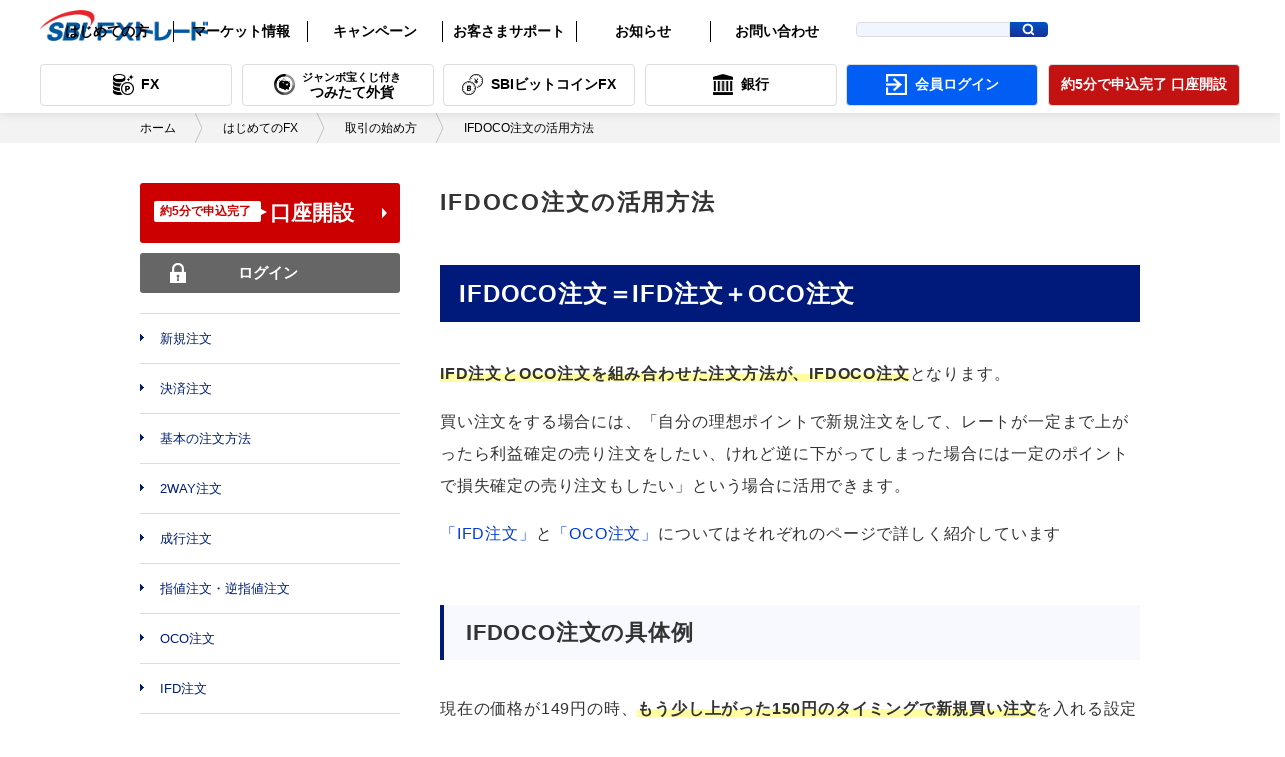

--- FILE ---
content_type: text/html; charset=UTF-8
request_url: https://www.sbifxt.co.jp/beginner/step04_9.html
body_size: 44596
content:
<!doctype html>
<html>
  <head>
  <meta charset="utf-8">
  <meta name="viewport" content="width=device-width,initial-scale=1.0">
  <meta name="format-detection" content="telephone=no">
  <link href="https://fonts.googleapis.com/css?family=Tienne:400,700" rel="stylesheet">
  <link rel="stylesheet" href="/css/style.css">
  <link rel="stylesheet" href="/css/style_TOPrenewal.css">

  
  <script src="/js/jquery.js"></script>
  <script src="/js/slick.js"></script>
  <script src="/js/jquery.matchHeight.js"></script>
  <script src="/js/run.js"></script>
  <script src="/js/setting.js"></script>
  <script src="/js/setting_new.js"></script>
  <script src="/js/contents_new.js"></script>
  <script src="/js/contents_marketnew.js"></script>
  
 <!-- TOPリニューアル追加js -->
<script src="https://code.jquery.com/jquery-3.6.0.min.js" defer></script>
<script src="/js_fxt/slick.min.js" defer></script>
<script src="/js_fxt/script.js" defer></script>
<!-- /TOPリニューアル追加js -->
  
  <script type="text/javascript">

  var _gaq = _gaq || [];
  _gaq.push(['_setAccount', 'UA-30790465-1']);
  _gaq.push(['_setDomainName', 'sbifxt.co.jp']);
  _gaq.push(['_trackPageview']);

  (function() {
    var ga = document.createElement('script'); ga.type = 'text/javascript'; ga.async = true;
    ga.src = ('https:' == document.location.protocol ? 'https://ssl' : 'http://www') + '.google-analytics.com/ga.js';
    var s = document.getElementsByTagName('script')[0]; s.parentNode.insertBefore(ga, s);
  })();

  </script>
  
  
  
  <!-- SBI-FX 記事型コンテンツ meta情報 ここから -->
<link rel="stylesheet" href="./css/beginner_style.css">
<link rel="canonical" href="https://www.sbifxt.co.jp/beginner/step04_9.html">

  <meta name="keywords" content="FX,IFDOCO注文" />
  <meta name="Description" content="SBI FXトレードの取引の始め方について、IFDOCO注文を紹介します。IFDOCO注文は、IFD注文とOCO注文を組み合わせた注文方法です。">
  <title>IFDOCO注文の活用方法  | SBI FXトレード</title>

</head>

<body class="preload">
<!-- Google -->
<!-- Google Code for &#12513;&#12452;&#12531;&#12522;&#12473;&#12488; -->
<!-- Remarketing tags may not be associated with personally identifiable information or placed on pages related to sensitive categories. For instructions on adding this tag and more information on the above requirements, read the setup guide: google.com/ads/remarketingsetup -->
<script type="text/javascript">
/* <![CDATA[ */
var google_conversion_id = 999987989;
var google_conversion_label = "6wudCJOqqAMQlbbq3AM";
var google_custom_params = window.google_tag_params;
var google_remarketing_only = true;
/* ]]> */
</script>
<script type="text/javascript" src="//www.googleadservices.com/pagead/conversion.js">
</script>
<noscript>
<div style="display:inline;"> <img height="1" width="1" style="border-style:none;" alt="" src="//googleads.g.doubleclick.net/pagead/viewthroughconversion/999987989/?value=0&amp;label=6wudCJOqqAMQlbbq3AM&amp;guid=ON&amp;script=0"/> </div>
</noscript>
<!-- End Google -->
<!-- Google Tag Manager -->
<noscript>
<iframe src="//www.googletagmanager.com/ns.html?id=GTM-MFG3"
height="0" width="0" style="display:none;visibility:hidden"></iframe>
</noscript>
<script>(function(w,d,s,l,i){w[l]=w[l]||[];w[l].push({'gtm.start':
new Date().getTime(),event:'gtm.js'});var f=d.getElementsByTagName(s)[0],
j=d.createElement(s),dl=l!='dataLayer'?'&l='+l:'';j.async=true;j.src=
'//www.googletagmanager.com/gtm.js?id='+i+dl;f.parentNode.insertBefore(j,f);
})(window,document,'script','dataLayer','GTM-MFG3');</script>
<!-- End Google Tag Manager -->
<!-- DMP -->
<script type="text/javascript">
  var _fout_queue = _fout_queue || {}; if (_fout_queue.segment === void 0) _fout_queue.segment = {};
  if (_fout_queue.segment.queue === void 0) _fout_queue.segment.queue = [];
  _fout_queue.segment.queue.push({
    'user_id': 4347
  });
  (function() {
    var el = document.createElement('script'); el.type = 'text/javascript'; el.async = true;
    el.src = (('https:' == document.location.protocol) ? 'https://' : 'http://') + 'js.fout.jp/segmentation.js';
    var s = document.getElementsByTagName('script')[0]; s.parentNode.insertBefore(el, s);
  })();
</script>
<!-- End DMP -->
<!-- YDN -->
<script type="text/javascript" language="javascript">
var yahoo_retargeting_id = '6OZPZ4D9F5';
var yahoo_retargeting_label = '';
</script>
<!-- End YDN -->
    <header id="header_all" class="site-header">
    <div class="header-inner pc">
      <nav class="menu-rows" aria-label="グローバルナビゲーション">
        <!-- 1段目 -->
        <div class="header-inner_01">
          <div class="site_logo"><a href="/"><img src="/images/sbifxt_logo_250929.png" alt="SBI FXトレード ロゴ"></a></div>
          <ul class="menu-row" role="menubar" aria-label="1段目メニュー">
            <li class="menu-item" role="none">
              <a class="menu-link" role="menuitem" href="/beginner/index_bg.html">はじめての方</a>
              <div class="panel" role="group" aria-hidden="true">
                <div class="panel-inner">
                  <ul>
                    <li><a href="/beginner/step01.html">FXの基礎知識</a></li>
                    <li><a href="/beginner/step04.html">取引の始め方</a></li>
                    <li><a href="/beginner/step02.html">FX用語集</a></li>
                    <li><a href="/beginner/step06.html">テクニカル分析</a></li>
                    <li><a href="/market/technical_room.html">テクニカル教室</a></li>
                    <li><a href="/beginner/step01_4.html">読んで身につく！FXコラム</a></li>
                    <li><a href="/lp/bl-sp1/comic01.html">漫画で読む入門講座</a></li>
                    <li><a href="/start/fx_start.html">口座開設書類到着後の流れ</a></li>
                    <li><a href="/start/fx_start_ekyc.html">「口座開設手続き完了のご案内」<br>メール受信後の流れ</a></li>
                  </ul>
                </div>
              </div>
            </li>

            <li class="menu-item" role="none">
              <a class="menu-link" role="menuitem" href="/market/marketinfo.html">マーケット情報</a>
              <div class="panel" role="group" aria-hidden="true">
                <div class="panel-inner">
                  <ul>
                    <li><a href="/market/market_rate.html">為替レート (FX)</a></li>
                    <li><a href="/market/market_chart.html">為替チャート (FX)</a></li>
                    <li><a href="/market/swap_1day.html">本日のスワップポイント (FX)</a></li>
                    <li><a href="/market/swap_calendar.html">スワップポイント<br>カレンダー (FX)</a></li>
                    <li><a href="/market/routine_swap_1day.html">本日のスワップ<br>ポイント (つみたて)</a></li>
                    <li><a href="/market/routine_swap_calendar.html">スワップポイント<br>カレンダー (つみたて)</a></li>
                    <li><a href="/market/economic_calendar.html">経済指標カレンダー</a></li>
                    <li><a href="/market/daily_report.html">デイリーレポート</a></li>
                    <li><a href="/market/FXdeal_data.html">通貨別売買データ</a></li>
                    <li><a href="/market/emtopix.html">本日の注目通貨トピックス</a></li>
                    <li><a href="/market/pdf/weekView.pdf" target="_blunk">週間マーケット展望</a></li>
                    <li><a href="https://www.youtube.com/@sbifxt_official" target="_blunk">公式YouTubeチャンネル</a></li>
                  </ul>
                </div>
              </div>
            </li>

            <li class="menu-item" role="none">
              <a class="menu-link" role="menuitem" href="/campaign/index.html">キャンペーン</a>
            </li>

            <li class="menu-item" role="none">
              <a class="menu-link" role="menuitem" href="/support/index.html">お客さまサポート</a>
              <div class="panel" role="group" aria-hidden="true">
                <div class="panel-inner">
                  <ul>
                    <li><a href="https://faq.sbifxt.co.jp/">よくある質問</a></li>
                    <li><a href="/advantage/point6.html">クイック入金サービス</a></li>
                    <li><a href="/advantage/point11.html">各種シミュレーション</a></li>
                    <li><a href="/download/index.html">取引ツールダウンロード</a></li>
                    <li><a href="/manual/index.html">各種マニュアル</a></li>
                    <li><a href="/voice/sc.html">サービス向上委員会</a></li>
                    <li><a href="/cpu_index.html">システム稼働状況</a></li>
                    <li><a href="/spPerformance.html">スリッページ実績</a></li>
                    <li><a href="/inquiry/index.html">お問い合わせ</a></li>
                  </ul>
                </div>
              </div>
            </li>

            <li class="menu-item" role="none">
              <a class="menu-link" role="menuitem" href="../#top_news_link">お知らせ</a>
              <div class="panel" role="group" aria-hidden="true">
                <div class="panel-inner">
                  <ul>
                    <li><a href="../#top_news_notices">お知らせ</a></li>
                    <li><a href="../#top_news_release">プレスリリース</a></li>
                    <li><a href="/maintenance/maintenance.html">メンテナンス情報</a></li>
                    <li><a href="/sns/index.html">SNSアカウント一覧</a></li>
                  </ul>
                </div>
              </div>
            </li>

            <li class="menu-item menu-item_border-none" role="none">
              <a class="menu-link" role="menuitem" href="/inquiry/index.html">お問い合わせ</a>
            </li>
          </ul>

          <div class="search_box">
            <div id="srchBox">
              <form name="search_form" action="https://search-sbifxt.dga.jp/" method="GET"
                onsubmit="return mysearch(this);">
                <input type="text" name="kw" value="" class="iSearchAssist" id="srchInput"><input type="submit" value=""
                  id="srchBtn">
                <input type="hidden" name="ie" value="u">
              </form>
            </div>
          </div>

        </div>

        <div class="header-inner_02">
          <!-- 2段目 -->
          <ul class="menu-row" role="menubar" aria-label="2段目メニュー">

            <!-- FX -->
            <li class="menu-item menu-item_fx" role="none">
              <a class="menu-link" role="menuitem" href="/advantage/index.html">
                <p class="menu-link_icon"><img src="/images/menu_icon_fx.png" alt="SBIFXトレードサービス FX"></p>
                <p class="menu-link_txt">FX</p>
              </a>
              <div class="panel02" role="group" aria-hidden="true">
                <div class="panel-inner">
                  <ul>
                    <li>
                      <div class="panel-inner_box01">
                        <div class="panel-inner_box02">
                          <a href="/advantage/index.html">
                            <p class="panel-inner_img01"><img src="/images/fx_icon.png" alt="SBI FXTRADE"></p>
                            <p class="panel-inner_txt01">SBI<br>FXTRADE</p>
                          </a>
                        </div>

                        <div class="panel-inner_box03">
                          <a href="/advantage/point1.html">
                            <p class="panel-inner_img02"><img src="/images/icon_fx_01.png" alt="自動購入でかんたん積立"></p>
                            <p class="panel-inner_txt02">業界最狭水準の<br>スプレッド</p>
                          </a>
                          <a href="/advantage/point2.html">
                            <p class="panel-inner_img02"><img src="/images/icon_fx_02.png" alt="業界最良水準のスワップポイント"></p>
                            <p class="panel-inner_txt02">業界最良水準の<br>スワップポイント</p>
                          </a>
                          <a href="/advantage/point9.html">
                            <p class="panel-inner_img02"><img src="/images/icon_fx_03.png" alt="業界トップクラスの取扱通貨ペア"></p>
                            <p class="panel-inner_txt02">業界トップクラスの<br>取扱通貨ペア</p>
                          </a>
                        </div>

                        <div class="panel-inner_box04">
                          <a href="/advantage/point5.html" class="panel-inner_txt03">1通貨から1,000万通貨まで取引可能</a>
                          <a href="/advantage/point4.html" class="panel-inner_txt03">提示レート小数点以下4桁表示</a>
                          <a href="/service/index.html" class="panel-inner_txt03">取引ルール</a>
                          <a href="/advantage/point7.html" class="panel-inner_txt03">取引ツール</a>
                          <a href="/manual/index.html#FX" class="panel-inner_txt03">取引マニュアル</a>
                          <a href="/tax_return.html" class="panel-inner_txt03">確定申告</a>
                        </div>
                      </div>
                    </li>
                  </ul>
                </div>
              </div>
            </li>

            <!-- つみたて外貨 -->
            <li class="menu-item menu-item_tsumitate" role="none">
              <a class="menu-link" role="menuitem" href="/advantage/routine_index.html">
                <p class="menu-link_icon"><img src="/images/menu_icon_tsumitate.png"
                    alt="SBIFXトレードサービス ジャンボ宝くじ付き つみたて外貨"></p>
                <p class="menu-link_txt"><span>ジャンボ宝くじ付き</span><br>つみたて外貨</p>
              </a>
              <div class="panel02" role="group" aria-hidden="true">
                <div class="panel-inner">
                  <ul>
                    <li>
                      <div class="panel-inner_box01">
                        <div class="panel-inner_box02">
                          <a href="/advantage/routine_index.html">
                            <p class="panel-inner_img01"><img src="/images/routine_icon.png" alt="ジャンボ宝くじ付きつみたて外貨"></p>
                            <p class="panel-inner_txt01"><span>ジャンボ宝くじ付き</span><br>つみたて外貨</p>
                          </a>
                        </div>

                        <div class="panel-inner_box03">
                          <a href="/advantage/routine_point1.html">
                            <p class="panel-inner_img02"><img src="/images/icon_tsumitate_01.png" alt="自動購入でかんたん積立">
                            </p>
                            <p class="panel-inner_txt02">自動購入で<br>かんたん積立</p>
                          </a>
                          <a href="/advantage/routine_point3.html">
                            <p class="panel-inner_img02"><img src="/images/icon_tsumitate_02.png" alt="スワップポイントを活用する">
                            </p>
                            <p class="panel-inner_txt02">スワップポイントを<br>活用する</p>
                          </a>
                          <a href="/advantage/routine_point4.html">
                            <p class="panel-inner_img02"><img src="/images/icon_tsumitate_03.png" alt="取引コスト"></p>
                            <p class="panel-inner_txt02">取引コスト</p>
                          </a>
                          <a href="/advantage/routine_point10.html">
                            <p class="panel-inner_img02"><img src="/images/icon_tsumitate_04.png"
                                alt="つみたて外貨と外貨預金は何が違うの？"></p>
                            <p class="panel-inner_txt02">つみたて外貨と外貨<br>預金は何が違うの？</p>
                          </a>
                        </div>

                        <div class="panel-inner_box04">
                          <a href="/advantage/routine_point2.html" class="panel-inner_txt03">選べるレバレッジ</a>
                          <a href="/routine/beginner/routine_top/index.html" class="panel-inner_txt03">はじめてのつみたて外貨</a>
                          <a href="/special/sakura-tsumitate/index.html"
                            class="panel-inner_txt03">田﨑さくらつみたて外貨口座公開中！</a>
                          <a href="/service/routine_index.html" class="panel-inner_txt03">取引ルール</a>
                          <a href="/advantage/routine_point7.html" class="panel-inner_txt03">取引ツール</a>
                          <a href="/manual/index.html#routine" class="panel-inner_txt03">取引マニュアル</a>
                          <a href="/tax_return.html" class="panel-inner_txt03">確定申告</a>
                        </div>
                      </div>
                    </li>
                  </ul>
                </div>
              </div>
            </li>

            <!-- SBIビットコインFX -->
            <li class="menu-item menu-item_cfd" role="none">
              <a class="menu-link" role="menuitem" href="/advantage/cfd_index.html">
                <p class="menu-link_icon"><img src="/images/menu_icon_cfd.png" alt="SBIFXトレードサービス SBIビットコインFX"></p>
                <p class="menu-link_txt">SBIビットコインFX</p>
              </a>
              <div class="panel02" role="group" aria-hidden="true">
                <div class="panel-inner">
                  <ul>
                    <li>
                      <div class="panel-inner_box01">
                        <div class="panel-inner_box02">
                          <a href="/advantage/cfd_index.html">
                            <p class="panel-inner_img01"><img src="/images/cfd_icon.png" alt="SBI SBIビットコインFX"></p>
                            <p class="panel-inner_txt01">SBI<br>ビットコインFX</p>
                          </a>
                        </div>

                        <div class="panel-inner_box03">
                          <a href="/advantage/cfd_point3.html">
                            <p class="panel-inner_img02"><img src="/images/icon_cfd_01.png" alt="暗号資産のレバレッジ取引"></p>
                            <p class="panel-inner_txt02">暗号資産の<br>レバレッジ取引</p>
                          </a>
                          <a href="/advantage/cfd_coin.html">
                            <p class="panel-inner_img02"><img src="/images/icon_cfd_02.png" alt="取扱暗号資産について"></p>
                            <p class="panel-inner_txt02">取扱暗号資産に<br>ついて</p>
                          </a>
                          <a href="/advantage/cfd_point2.html">
                            <p class="panel-inner_img02"><img src="/images/icon_cfd_03.png" alt="ファンディングレートとは"></p>
                            <p class="panel-inner_txt02">ファンディング<br>レートとは</p>
                          </a>
                        </div>

                        <div class="panel-inner_box04">
                          <a href="/service/cfd_index.html" class="panel-inner_txt03">取引ルール</a>
                          <a href="/advantage/cfd_point4.html" class="panel-inner_txt03">取引ツール</a>
                          <a href="/manual/index.html#cfd" class="panel-inner_txt03">取引マニュアル</a>
                          <a href="/advantage/cfd_tax.html" class="panel-inner_txt03">SBIビットコインFXの税制について</a>
                        </div>
                      </div>
                    </li>
                  </ul>
                </div>
              </div>
            </li>

            <!-- 銀行 -->
            <li class="menu-item menu-item_bank" role="none">
              <a class="menu-link" role="menuitem" href="/bank/index.html">
                <p class="menu-link_icon"><img src="/images/menu_icon_neobank.png" alt="SBIFXトレードサービス 銀行"></p>
                <p class="menu-link_txt">銀行</p>
              </a>
            </li>

            <!-- 会員ログイン --->
            <li class="menu-item menu-item_login" role="none">
              <a class="menu-link" role="menuitem" href="/login.html">
                <p class="menu-link_icon"><img src="/images/menu_icon_login.png" alt="SBIFXトレードサービス 会員ログイン"></p>
                <p class="menu-link_txt">会員ログイン</p>
              </a>
            </li>

            <!-- 口座開設 -->
            <li class="menu-item menu-item_account" role="none">
              <a class="menu-link" role="menuitem" href="/account/">
                <p class="menu-link_txt">約5分で申込完了 口座開設</p>
              </a>
            </li>
          </ul>
        </div>
      </nav>
    </div>

    <div class="sp_header-inner sp">
      <div class="sp_header-inner_box01">
        <div class="site_logo"><a href="/"><img src="/images/sbifxt_logo_250929.png" alt="SBI FXトレード ロゴ"></a></div>
        <a class="sp_menu-login" role="menuitem" href="/login.html">
          <p class="menu-link_icon"><img src="/images/menu_icon_login.png" alt="SBIFXトレードサービス 会員ログイン"></p>
          <p class="menu-link_txt">ログイン</p>
        </a>
        <button class="btn-hamburger" id="menuToggle">
          <span class="hamburger-icon">
            <span></span>
            <span></span>
            <span></span>
          </span>
        </button>
      </div>

      <div class="menu-overlay" id="menuOverlay">
        <div class="backdrop" id="backdrop"></div>
        <nav class="menu-panel" id="main-menu" aria-hidden="true">
          <div class="search_box">
            <div id="srchBox">
              <form name="search_form" action="https://search-sbifxt.dga.jp/" method="GET"
                onsubmit="return mysearch(this);">
                <input type="text" name="kw" value="" class="iSearchAssist" id="srchInput"><input type="submit" value=""
                  id="srchBtn">
                <input type="hidden" name="ie" value="u">
              </form>
            </div>
          </div>

          <div class="accordion" id="accordionRoot">
            <!-- SPメニュー | FX -->
            <section class="accordion-item" aria-expanded="false">
              <button class="acc-button" aria-controls="panel4">
                <div class="acc-button_box">
                  <img src="/images/menu_icon_fx.png">
                  <p class="menu_accordion-item_txt01">FX</p>
                </div>
                <span class="acc-chevron">＋</span>
              </button>
              <div class="acc-panel" id="panel4">
                <div class="sp_anel-inner">
                  <div class="panel-inner01">
                    <a href="/advantage/index.html" class="link01">
                      <img src="/images/fx_icon.png" alt="SBI FXTRADE">
                      <p class="">SBI FXTRADE</p>
                    </a>
                    <a href="/advantage/point1.html" class="link01">
                      <img src="/images/icon_fx_01.png" alt="SBI FXTRADE">
                      <p class="">業界最狭水準のスプレッド</p>
                    </a>
                    <a href="/advantage/point2.html" class="link01">
                      <img src="/images/icon_fx_02.png" alt="SBI FXTRADE">
                      <p class="">業界最良水準のスワップポイント</p>
                    </a>
                    <a href="/advantage/point9.html" class="link01">
                      <img src="/images/icon_fx_03.png" alt="SBI FXTRADE">
                      <p class="">業界トップクラスの取扱通貨ペア</p>
                    </a>
                  </div>

                  <div class="sp_panel-inner02">
                    <a href="/advantage/point5.html" class="sp_panel-inner02_txt">1通貨から1,000万通貨まで取引可能</a>
                    <a href="/advantage/point4.html" class="sp_panel-inner02_txt">提示レート小数点以下4桁表示</a>
                    <a href="/service/index.html" class="sp_panel-inner02_txt">取引ルール</a>
                    <a href="/advantage/point7.html" class="sp_panel-inner02_txt">取引ツール</a>
                    <a href="/manual/index.html#FX" class="sp_panel-inner02_txt">取引マニュアル</a>
                    <a href="/tax_return.html" class="sp_panel-inner02_txt">確定申告</a>
                  </div>
                </div>
              </div>
            </section>

            <!-- SPメニュー | ジャンボ宝くじ付きつみたて外貨 -->
            <section class="accordion-item" aria-expanded="false">
              <button class="acc-button" aria-controls="panel5">
                <div class="acc-button_box">
                  <img src="/images/menu_icon_tsumitate.png">
                  <p class="menu_accordion-item_txt01"><span>ジャンボ宝くじ付き</span><br>つみたて外貨</p>
                </div>
                <span class="acc-chevron">＋</span>
              </button>
              <div class="acc-panel" id="panel5">
                <div class="sp_anel-inner">
                  <div class="panel-inner01">
                    <a href="/advantage/routine_index.html" class="link01">
                      <img src="/images/routine_icon.png" alt="ジャンボ宝くじ付きつみたて外貨">
                      <p class="">ジャンボ宝くじ付き<br>つみたて外貨</p>
                    </a>
                    <a href="/advantage/routine_point1.html" class="link01">
                      <img src="/images/icon_tsumitate_01.png" alt="ジャンボ宝くじ付きつみたて外貨">
                      <p class="">自動購入でかんたん積立</p>
                    </a>
                    <a href="/advantage/routine_point3.html" class="link01">
                      <img src="/images/icon_tsumitate_02.png" alt="ジャンボ宝くじ付きつみたて外貨">
                      <p class="">スワップポイントを活用する</p>
                    </a>
                    <a href="/advantage/routine_point4.html" class="link01">
                      <img src="/images/icon_tsumitate_03.png" alt="ジャンボ宝くじ付きつみたて外貨">
                      <p class="">取引コスト</p>
                    </a>
                    <a href="/advantage/routine_point10.html" class="link01">
                      <img src="/images/icon_tsumitate_04.png" alt="ジャンボ宝くじ付きつみたて外貨">
                      <p class="">つみたて外貨と外貨預金は何が違うの？</p>
                    </a>
                  </div>

                  <div class="sp_panel-inner02">
                    <a href="/advantage/routine_point2.html" class="sp_panel-inner02_txt">選べるレバレッジ</a>
                    <a href="/routine/beginner/routine_top/index.html" class="sp_panel-inner02_txt">はじめてのつみたて外貨</a>
                    <a href="/special/sakura-tsumitate/index.html" class="sp_panel-inner02_txt">田﨑さくらつみたて外貨口座公開中！</a>
                    <a href="/service/routine_index.html" class="sp_panel-inner02_txt">取引ルール</a>
                    <a href="/advantage/routine_point7.html" class="sp_panel-inner02_txt">取引ツール</a>
                    <a href="/manual/index.html#routine" class="sp_panel-inner02_txt">取引マニュアル</a>
                    <a href="/tax_return.html" class="sp_panel-inner02_txt">確定申告</a>
                  </div>
                </div>
              </div>
            </section>

            <!-- SPメニュー | SBIビットコインFX -->
            <section class="accordion-item" aria-expanded="false">
              <button class="acc-button" aria-controls="panel6">
                <div class="acc-button_box">
                  <img src="/images/menu_icon_cfd.png">
                  <p class="menu_accordion-item_txt01">SBIビットコインFX</p>
                </div>
                <span class="acc-chevron">＋</span>
              </button>
              <div class="acc-panel" id="panel6">
                <div class="sp_anel-inner">
                  <div class="panel-inner01">
                    <a href="/advantage/cfd_index.html" class="link01">
                      <img src="/images/cfd_icon.png" alt="SBIビットコインFX">
                      <p class="">SBIビットコインFX</p>
                    </a>
                    <a href="/advantage/cfd_point3.html" class="link01">
                      <img src="/images/icon_cfd_01.png" alt="SBIビットコインFX">
                      <p class="">暗号資産のレバレッジ取引</p>
                    </a>
                    <a href="/advantage/cfd_coin.html" class="link01">
                      <img src="/images/icon_cfd_02.png" alt="SBIビットコインFX">
                      <p class="">取扱暗号資産について</p>
                    </a>
                    <a href="/advantage/cfd_point2.html" class="link01">
                      <img src="/images/icon_cfd_03.png" alt="SBIビットコインFX">
                      <p class="">ファンディングレートとは</p>
                    </a>
                  </div>

                  <div class="sp_panel-inner02">
                    <a href="/service/cfd_index.html" class="sp_panel-inner02_txt">取引ルール</a>
                    <a href="/advantage/cfd_point4.html" class="sp_panel-inner02_txt">取引ツール</a>
                    <a href="/manual/index.html#cfd" class="sp_panel-inner02_txt">取引マニュアル</a>
                    <a href="/advantage/cfd_tax.html" class="sp_panel-inner02_txt">SBIビットコインFXの税制について</a>
                  </div>
                </div>
              </div>
            </section>

            <!-- SPメニュー | 銀行 -->
            <section class="accordion-item" aria-expanded="false">
              <button class="acc-button" aria-controls="panel7">
                  <a href="/bank/index.html">
                <div class="acc-button_box">
                    <img src="/images/menu_icon_neobank.png">
                    <p class="menu_accordion-item_txt01">銀行</p>
                </div>
                  </a>
              </button>
              <div class="acc-panel" id="panel6">
              </div>
            </section>

            <ul class="sp_header-inner_01">
              <li>
                <details class="setting_accordion menu-link">
                  <summary>
                    はじめての方
                    <span class="acc-chevron"></span>
                  </summary>
                  <div class="setting_slick02">
                    <ul>
                      <li><a href="/beginner/index_bg.html">はじめての方</a></li>
                      <li><a href="/beginner/step01.html">FXの基礎知識</a></li>
                      <li><a href="/beginner/step04.html">取引の始め方</a></li>
                      <li><a href="/beginner/step02.html">FX用語集</a></li>
                      <li><a href="/beginner/step06.html">テクニカル分析</a></li>
                      <li><a href="/market/technical_room.html">テクニカル教室</a></li>
                      <li><a href="/beginner/step01_4.html">読んで身につく！FXコラム</a></li>
                      <li><a href="/lp/bl-sp1/comic01.html">漫画で読む入門講座</a></li>
                      <li><a href="/start/fx_start.html">口座開設書類到着後の流れ</a></li>
                      <li><a href="/start/fx_start_ekyc.html">「口座開設手続き完了のご案内」<br>メール受信後の流れ</a></li>
                    </ul>
                  </div>
                </details>
              </li>
              <li>
                <details class="setting_accordion menu-link">
                  <summary>
                    マーケット情報
                    <span class="acc-chevron"></span>
                  </summary>
                  <div class="setting_slick02">
                    <ul>
                    <li><a href="/market/marketinfo.html">マーケット情報</a></li>
                    <li><a href="/market/market_rate.html">為替レート (FX)</a></li>
                    <li><a href="/market/market_chart.html">為替チャート (FX)</a></li>
                    <li><a href="/market/swap_1day.html">本日のスワップポイント (FX)</a></li>
                    <li><a href="/market/swap_calendar.html">スワップポイントカレンダー (FX)</a></li>
                    <li><a href="/market/routine_swap_1day.html">本日のスワップポイント (つみたて)</a></li>
                    <li><a href="/market/routine_swap_calendar.html">スワップポイントカレンダー (つみたて)</a></li>
                    <li><a href="/market/economic_calendar.html">経済指標カレンダー</a></li>
                    <li><a href="/market/daily_report.html">デイリーレポート</a></li>
                    <li><a href="/market/FXdeal_data.html">通貨別売買データ</a></li>
                    <li><a href="/market/emtopix.html">本日の注目通貨トピックス</a></li>
                    <li><a href="/market/pdf/weekView.pdf" target="_blunk">週間マーケット展望</a></li>
                    <li><a href="https://www.youtube.com/@sbifxt_official" target="_blunk">公式YouTubeチャンネル</a></li>
                    </ul>
                  </div>
                </details>
              </li>

              <li>
                <a class="menu-link" href="/campaign/index.html">キャンペーン</a>
              </li>

              <li>
                <details class="setting_accordion menu-link">
                  <summary>
                    お客さまサポート
                    <span class="acc-chevron"></span>
                  </summary>
                  <div class="setting_slick02">
                    <ul>
                      <li><a href="/support/index.html">お客さまサポート</a></li>
                      <li><a href="https://faq.sbifxt.co.jp/">よくある質問</a></li>
                      <li><a href="/advantage/point6.html">クイック入金サービス</a></li>
                      <li><a href="/advantage/point11.html">各種シミュレーション</a></li>
                      <li><a href="/download/index.html">取引ツールダウンロード</a></li>
                      <li><a href="/manual/index.html">各種マニュアル</a></li>
                      <li><a href="/voice/sc.html">サービス向上委員会</a></li>
                      <li><a href="/cpu_index.html">システム稼働状況</a></li>
                      <li><a href="/spPerformance.html">スリッページ実績</a></li>
                      <li><a href="/inquiry/index.html">お問い合わせ</a></li>
                    </ul>
                  </div>
                </details>
              </li>

              <li>
                <details class="setting_accordion menu-link">
                  <summary>
                    お知らせ
                    <span class="acc-chevron"></span>
                  </summary>
                  <div class="setting_slick02">
                    <ul>
                      <li><a href="../#top_news_notices">お知らせ</a></li>
                      <li><a href="../#top_news_release">プレスリリース</a></li>
                      <li><a href="/maintenance/maintenance.html">メンテナンス情報</a></li>
                      <li><a href="/sns/index.html">SNSアカウント一覧</a></li>
                    </ul>
                  </div>
                </details>
              </li>

              <li>
                <a class="menu-link" href="/inquiry/index.html">お問い合わせ</a>
              </li>
            </ul>

            <a class="sp_header-inner_01_account" href="/account/"><p>約5分で申込完了 口座開設</p></a>
          </div>
        </nav>
      </div>
    </div>
    </div>
  </header>




<section id="bread">
<div class="wrapper">
<div class="inner">
<ul class="clearfix">
<li><a href="/">ホーム</a></li>
<li><a href="../beginner/index_bg.html">はじめてのFX</a></li>
<li><a href="../beginner/step04.html">取引の始め方</a></li>
<li>IFDOCO注文の活用方法</li>
</ul>
</div>
</div>
</section>
<div id="container" class="clearfix">
<!-- right frame -->
<div class="content">
<main>
<div class="cfd-p-article">
<h1 class="cfd-p-article-heading1">IFDOCO注文の活用方法</h1>
<h2 class="cfd-p-article-heading2">IFDOCO注文＝IFD注文＋OCO注文</h2>
<p class="cfd-p-article-text">
<strong class="cfd-c-textMarkerYellow">IFD注文とOCO注文を組み合わせた注文方法が、IFDOCO注文</strong>となります。
</p>
<p class="cfd-p-article-text">
買い注文をする場合には、「自分の理想ポイントで新規注文をして、レートが一定まで上がったら利益確定の売り注文をしたい、けれど逆に下がってしまった場合には一定のポイントで損失確定の売り注文もしたい」という場合に活用できます。
</p>
<p class="cfd-p-article-text">
<a href="step04_8.html"><span>「IFD注文」</span></a>と<a href="step04_7.html"><span>「OCO注文」</span></a>についてはそれぞれのページで詳しく紹介しています
</p>
<h3 class="cfd-p-article-heading3">IFDOCO注文の具体例</h3>
<p class="cfd-p-article-text">
現在の価格が149円の時、<strong class="cfd-c-textMarkerYellow">もう少し上がった150円のタイミングで新規買い注文</strong>を入れる設定にしておきます。（=IFD注文）
</p>
<div class="cfd-p-article-image">
<img src="./images/step04_9.png" alt="IFDOCO注文">
</div>
<p class="cfd-p-article-text">
また、新規買い注文が発注されると同時に、<strong class="cfd-c-textMarkerYellow">「151.5円になったら利益確定の売り注文」と「148.5円になったら損失確定の売り注文」</strong>という2つをあらかじめ設定することができます。（=OCO注文）
</p>
<p class="cfd-p-article-text">
どちらか一方の注文が成立した時点で、もう片方の注文は自動的にキャンセルとなります。
</p>
<h2 class="cfd-p-article-heading2">IFDOCO注文でリスクコントロール</h2>
<p class="cfd-p-article-text">
IFDOCO注文を使うことは、自身のリスクコントロールをするうえで重要なので、積極的に活用してみてください。
</p>
<p class="open_btn sp_none">
  <a href="https://ad.sbifxt-tracking.sbifxt.co.jp/ad/p/r?medium=11&ad=3&creative=24">
    <img src="../images/btn_banner_open_page_.png" alt="最短20分口座開設はこちら無料">
  </a>
</p>
</div>
</main>
</div>
<!-- /right frame -->
<!-- lfet frame -->
<div class="sidebar">
<div class="side01">
<nav>
<p class="bthopen_side">
<a href="https://ad.sbifxt-tracking.sbifxt.co.jp/ad/p/r?medium=11&ad=3&creative=24">
<span class="min">約5分で申込完了</span>
<span class="open">口座開設</span>
</a>
</p>
<p class="btnlogin_side">
<a href="/login.html">
<span>ログイン</span>
</a>
</p>
</nav>
</div>

















<div class="side02">
<nav>
<ul class="sidenav">
<li><a href="/beginner/step04_1.html">新規注文</a></li>
<li><a href="/beginner/step04_2.html">決済注文</a></li>
<li><a href="/beginner/step04_3.html">基本の注文方法</a></li>
<li><a href="/beginner/step04_4.html">2WAY注文</a></li>
<li><a href="/beginner/step04_5.html">成行注文</a></li>
<li><a href="/beginner/step04_6.html">指値注文・逆指値注文</a></li>
<li><a href="/beginner/step04_7.html">OCO注文</a></li>
<li><a href="/beginner/step04_8.html">IFD注文</a></li>
<li><a href="/beginner/step04_9.html">IFDOCO注文</a></li>
<li><a href="/beginner/step04_10.html">トレール注文</a></li>
</ul>
</nav>
</div>





<div class="side02">
<nav>
<p style="margin-bottom:10px;"><a href="https://www.sbivc.co.jp/services/web3wallet?hc_ak=15YID.3.IBJ8Z" target="_blank"><img src="../images/side_vctrade_pr06_20230126.jpg" alt=""></a></p>
</nav>
</div>

</div>


<!-- /lfet frame -->
</div>
    <footer id="footer">
<div class="footer01">
<div class="inner">
<div class="footernav"> 
<!--- パソコン表示 230823追記 250205修正 --->
<nav class="br-pc">
<ul>
<li><a href="/"><span>SBI FXトレード</span></a></li>
<li><a href="https://corp.sbifxt.co.jp" target="_blank"><span>会社情報</span></a></li>
<li><a href="../company/rules.html"><span>各サービス約款・規定</span></a></li>
<li><a href="../risk/index.html"><span>投資にかかる手数料等およびリスク</span></a></li>
<li><a href="../policy/index.html"><span>個人情報保護宣言・勧誘方針</span></a></li>
<li><a href="../bank-policy/index.html"><span>銀行代理業 個人情報保護方針・勧誘方針</span></a></li>
</ul>
<ul>
<li><a href="../policy/pdf/security_policy.pdf"><span>情報セキュリティポリシー</span></a></li>
<li><a href="../policy/antisocial.html"><span>反社会的勢力に対する基本方針</span></a></li>
<li><a href="../policy/cookie.html"><span>履歴情報の取得について</span></a></li>
<li><a href="../company/failure.html"><span>システム障害時の対応</span></a></li>
<li><a href="../policy/pdf/cookie_policy.pdf"><span>Cookieポリシー</span></a></li>
<li><a href="../sitemap/index.html"><span>サイトマップ</span></a></li>
</ul>
</nav>
<!--- ---> 

<!--- スマホ表示 230823追記 250205修正 --->
<nav class="br-sp">
<ul>
<li><a href="/"><span>SBI FXトレード</span></a></li>
<li><a href="https://corp.sbifxt.co.jp" target="_blank"><span>会社情報</span></a></li>
<li><a href="../company/rules.html"><span>各サービス約款・規定</span></a></li>
<li><a href="../risk/index.html"><span>投資にかかる手数料等およびリスク</span></a></li>
<li><a href="../policy/index.html"><span>個人情報保護宣言・勧誘方針</span></a></li>
<li><a href="../bank-policy/index.html"><span>銀行代理業 個人情報保護方針・勧誘方針</span></a></li>
<li><a href="../policy/pdf/security_policy.pdf"><span>情報セキュリティポリシー</span></a></li>
<li><a href="../policy/antisocial.html"><span>反社会的勢力に対する基本方針</span></a></li>
<li><a href="../policy/cookie.html"><span>履歴情報の取得について</span></a></li>
<li><a href="../company/failure.html"><span>システム障害時の対応</span></a></li>
<li><a href="../policy/pdf/cookie_policy.pdf"><span>Cookieポリシー</span></a></li>
<li><a href="../sitemap/index.html"><span>サイトマップ</span></a></li>
</ul>
</nav>
<!--- ---> 
</div>
<div class="footertext">
<p>
商号等　：SBI FXトレード株式会社（金融商品取引業者）<br>
登録番号：関東財務局長（金商）第2635号<br>
加入協会：一般社団法人　金融先物取引業協会<br>
　　　　　一般社団法人　日本暗号資産等取引業協会<br>
本社　　：〒106-6019　東京都港区六本木1-6-1泉ガーデンタワー </p>
</div>
</div>
</div>
<div class="footer02 nobanner">
<div class="inner">
<div class="copy">
<p>&copy; SBI FXTRADE Co., Ltd. ALL Rights Reserved.</p>
</div>
</div>
</div>
</footer>
<div class="bannerfixed">
<p> <a href="/account/"><img src="./../images/img_banner_fixed_sp.png" alt="" class="pc_none"></a> <span class="close"><img src="./../images/icon_banner_close_pc.png" alt=""  class="pc_none"></span> </p>
</div>
<script type="text/javascript" src="https://cache.dga.jp/s/sbifxt/search_tool_n3.js"></script>


</body>

</html>

--- FILE ---
content_type: text/css
request_url: https://www.sbifxt.co.jp/css/style.css
body_size: 55650
content:
@charset "UTF-8";
/* window-size + 17px */
/* -------------------------------------------------------------------

    Base Style

-------------------------------------------------------------------- */
/*  Base
--------------------------------------- */
html {
  overflow-y: scroll;
  font-size: 14px;
}

body {
  line-height: 1.5;
  color: #000;
  font-family: "Hiragino Kaku Gothic Pro", "ヒラギノ角ゴ Pro", "メイリオ", "Meiryo", sans-serif;
  font-size: 14px;
  -ms-text-size-adjust: 100%;
  -webkit-text-size-adjust: 100%;
  -webkit-print-color-adjust: exact;
  -webkit-font-smoothing: antialiased;
}

@media screen and (max-width: 768px) {
  body {
    word-break: break-all;
  }
}

* html body {
  font-size: 84%;
}

*:first-child + html body {
  font-size: 84%;
}

/*  Links
--------------------------------------- */
a {
  color: #0039e1;
  text-decoration: none;
  cursor: pointer;
}

a:link, a:visited {
  color: #0039e1;
  text-decoration: none;
}

a:active, a:hover, a:focus {
  color: #0039e1;
  outline: none;
  text-decoration: underline;
}

/* -------------------------------------------------------------------

    Base Style

-------------------------------------------------------------------- */
/*  Universal Reset
--------------------------------------- */
html, body, div, main, span, object, iframe,
h1, h2, h3, h4, h5, h6, p, blockquote, pre,
abbr, address, cite, code, svg,
del, dfn, em, img, ins, kbd, q, samp,
small, strong, sub, sup, var, b, i,
dl, dt, dd, ol, ul, li,
fieldset, form, label, legend,
table, caption, tbody, tfoot, thead, tr, th, td,
article, aside, canvas, details, figcaption, figure,
footer, header, hgroup, menu, nav, section, summary,
time, mark, audio, video, picture {
  margin: 0;
  padding: 0;
  border: 0;
  vertical-align: top;
  background: transparent;
  zoom: 1;
}

/*  HTML5 Display Definitions
--------------------------------------- */
main, section, nav, article, aside, hgroup, menu, summary, svg,
header, footer, figure, figcaption, details, picture {
  display: block;
}

audio:not([controls]) {
  display: none;
}

[hidden] {
  display: none;
}

/*  Typography
--------------------------------------- */
h1, h2, h3, h4, h5, h6 {
  line-height: 1.5;
  font-size: 100%;
  font-weight: normal;
}

em {
  font-style: normal;
  font-weight: bold;
}

strong, b {
  color: #333;
  font-weight: bold;
}

sup {
  position: relative;
  top: -4px;
  vertical-align: middle;
  line-height: 0;
  font-size: 65%;
}

sub {
  position: relative;
  top: 0;
  vertical-align: middle;
  line-height: 0;
  font-size: 65%;
}

pre {
  font-family: monospace, sans-serif;
  white-space: pre-wrap;
  word-wrap: break-word;
}

/*  Horizontal Rule
--------------------------------------- */
hr {
  display: none;
}

/*  Embedded Content
--------------------------------------- */
img {
  border: 0;
  vertical-align: top;
}

svg:not(:root) {
  overflow: hidden;
}

/*  List Content
--------------------------------------- */
ul, ol {
  list-style: none;
}

/*  Tables
--------------------------------------- */
table {
  border: 0 none;
  border-collapse: collapse;
  width: 100%;
}

table th,
table td {
  border: 0 none;
  vertical-align: top;
  font-size: 1em;
  text-align: left;
  font-weight: normal;
}

/*  Forms
--------------------------------------- */
input::-moz-focus-inner,
button::-moz-focus-inner {
  border: 0;
  padding: 0;
}

fieldset {
  border: 0 none;
}

legend {
  display: none;
}

label {
  cursor: pointer;
}

input {
  vertical-align: middle;
  border-radius: 0;
  font-family: "Hiragino Kaku Gothic Pro", "ヒラギノ角ゴ Pro", "メイリオ", "Meiryo", sans-serif;
  outline: none;
  border-radius: 0;
}

input[type="text"],
input[type="image"] {
  -webkit-appearance: none;
}

input[type="checkbox"],
input[type="radio"] {
  padding: 0;
  -webkit-box-sizing: border-box;
          box-sizing: border-box;
}

textarea {
  vertical-align: top;
  font-family: "Hiragino Kaku Gothic Pro", "ヒラギノ角ゴ Pro", "メイリオ", "Meiryo", sans-serif;
  resize: none;
  outline: 0;
  border-radius: 0;
  -webkit-appearance: none;
}

select {
  line-height: normal;
  font-family: "Hiragino Kaku Gothic Pro", "ヒラギノ角ゴ Pro", "メイリオ", "Meiryo", sans-serif;
  outline: none;
}

/* -------------------------------------------------------------------

    Support Module

-------------------------------------------------------------------- */
/*  Margin / Padding Adjust
--------------------------------------- */
.mt0 {
  margin-top: 0px !important;
}

.mr0 {
  margin-right: 0px !important;
}

.mb0 {
  margin-bottom: 0px !important;
}

.ml0 {
  margin-left: 0px !important;
}

.pt0 {
  padding-top: 0px !important;
}

.pr0 {
  padding-right: 0px !important;
}

.pb0 {
  padding-bottom: 0px !important;
}

.pl0 {
  padding-left: 0px !important;
}

.mt5 {
  margin-top: 5px !important;
}

.mr5 {
  margin-right: 5px !important;
}

.mb5 {
  margin-bottom: 5px !important;
}

.ml5 {
  margin-left: 5px !important;
}

.pt5 {
  padding-top: 5px !important;
}

.pr5 {
  padding-right: 5px !important;
}

.pb5 {
  padding-bottom: 5px !important;
}

.pl5 {
  padding-left: 5px !important;
}

.mt10 {
  margin-top: 10px !important;
}

.mr10 {
  margin-right: 10px !important;
}

.mb10 {
  margin-bottom: 10px !important;
}

.ml10 {
  margin-left: 10px !important;
}

.pt10 {
  padding-top: 10px !important;
}

.pr10 {
  padding-right: 10px !important;
}

.pb10 {
  padding-bottom: 10px !important;
}

.pl10 {
  padding-left: 10px !important;
}

.mt15 {
  margin-top: 15px !important;
}

.mr15 {
  margin-right: 15px !important;
}

.mb15 {
  margin-bottom: 15px !important;
}

.ml15 {
  margin-left: 15px !important;
}

.pt15 {
  padding-top: 15px !important;
}

.pr15 {
  padding-right: 15px !important;
}

.pb15 {
  padding-bottom: 15px !important;
}

.pl15 {
  padding-left: 15px !important;
}

.mt20 {
  margin-top: 20px !important;
}

.mr20 {
  margin-right: 20px !important;
}

.mb20 {
  margin-bottom: 20px !important;
}

.ml20 {
  margin-left: 20px !important;
}

.pt20 {
  padding-top: 20px !important;
}

.pr20 {
  padding-right: 20px !important;
}

.pb20 {
  padding-bottom: 20px !important;
}

.pl20 {
  padding-left: 20px !important;
}

.mt25 {
  margin-top: 25px !important;
}

.mr25 {
  margin-right: 25px !important;
}

.mb25 {
  margin-bottom: 25px !important;
}

.ml25 {
  margin-left: 25px !important;
}

.pt25 {
  padding-top: 25px !important;
}

.pr25 {
  padding-right: 25px !important;
}

.pb25 {
  padding-bottom: 25px !important;
}

.pl25 {
  padding-left: 25px !important;
}

.mt30 {
  margin-top: 30px !important;
}

.mr30 {
  margin-right: 30px !important;
}

.mb30 {
  margin-bottom: 30px !important;
}

.ml30 {
  margin-left: 30px !important;
}

.pt30 {
  padding-top: 30px !important;
}

.pr30 {
  padding-right: 30px !important;
}

.pb30 {
  padding-bottom: 30px !important;
}

.pl30 {
  padding-left: 30px !important;
}

.mt35 {
  margin-top: 35px !important;
}

.mr35 {
  margin-right: 35px !important;
}

.mb35 {
  margin-bottom: 35px !important;
}

.ml35 {
  margin-left: 35px !important;
}

.pt35 {
  padding-top: 35px !important;
}

.pr35 {
  padding-right: 35px !important;
}

.pb35 {
  padding-bottom: 35px !important;
}

.pl35 {
  padding-left: 35px !important;
}

.mt40 {
  margin-top: 40px !important;
}

.mr40 {
  margin-right: 40px !important;
}

.mb40 {
  margin-bottom: 40px !important;
}

.ml40 {
  margin-left: 40px !important;
}

.pt40 {
  padding-top: 40px !important;
}

.pr40 {
  padding-right: 40px !important;
}

.pb40 {
  padding-bottom: 40px !important;
}

.pl40 {
  padding-left: 40px !important;
}

.mt45 {
  margin-top: 45px !important;
}

.mr45 {
  margin-right: 45px !important;
}

.mb45 {
  margin-bottom: 45px !important;
}

.ml45 {
  margin-left: 45px !important;
}

.pt45 {
  padding-top: 45px !important;
}

.pr45 {
  padding-right: 45px !important;
}

.pb45 {
  padding-bottom: 45px !important;
}

.pl45 {
  padding-left: 45px !important;
}

.mt50 {
  margin-top: 50px !important;
}

.mr50 {
  margin-right: 50px !important;
}

.mb50 {
  margin-bottom: 50px !important;
}

.ml50 {
  margin-left: 50px !important;
}

.pt50 {
  padding-top: 50px !important;
}

.pr50 {
  padding-right: 50px !important;
}

.pb50 {
  padding-bottom: 50px !important;
}

.pl50 {
  padding-left: 50px !important;
}

.mt55 {
  margin-top: 55px !important;
}

.mr55 {
  margin-right: 55px !important;
}

.mb55 {
  margin-bottom: 55px !important;
}

.ml55 {
  margin-left: 55px !important;
}

.pt55 {
  padding-top: 55px !important;
}

.pr55 {
  padding-right: 55px !important;
}

.pb55 {
  padding-bottom: 55px !important;
}

.pl55 {
  padding-left: 55px !important;
}

.mt60 {
  margin-top: 60px !important;
}

.mr60 {
  margin-right: 60px !important;
}

.mb60 {
  margin-bottom: 60px !important;
}

.ml60 {
  margin-left: 60px !important;
}

.pt60 {
  padding-top: 60px !important;
}

.pr60 {
  padding-right: 60px !important;
}

.pb60 {
  padding-bottom: 60px !important;
}

.pl60 {
  padding-left: 60px !important;
}

.mt65 {
  margin-top: 65px !important;
}

.mr65 {
  margin-right: 65px !important;
}

.mb65 {
  margin-bottom: 65px !important;
}

.ml65 {
  margin-left: 65px !important;
}

.pt65 {
  padding-top: 65px !important;
}

.pr65 {
  padding-right: 65px !important;
}

.pb65 {
  padding-bottom: 65px !important;
}

.pl65 {
  padding-left: 65px !important;
}

.mt70 {
  margin-top: 70px !important;
}

.mr70 {
  margin-right: 70px !important;
}

.mb70 {
  margin-bottom: 70px !important;
}

.ml70 {
  margin-left: 70px !important;
}

.pt70 {
  padding-top: 70px !important;
}

.pr70 {
  padding-right: 70px !important;
}

.pb70 {
  padding-bottom: 70px !important;
}

.pl70 {
  padding-left: 70px !important;
}

.mt75 {
  margin-top: 75px !important;
}

.mr75 {
  margin-right: 75px !important;
}

.mb75 {
  margin-bottom: 75px !important;
}

.ml75 {
  margin-left: 75px !important;
}

.pt75 {
  padding-top: 75px !important;
}

.pr75 {
  padding-right: 75px !important;
}

.pb75 {
  padding-bottom: 75px !important;
}

.pl75 {
  padding-left: 75px !important;
}

.mt80 {
  margin-top: 80px !important;
}

.mr80 {
  margin-right: 80px !important;
}

.mb80 {
  margin-bottom: 80px !important;
}

.ml80 {
  margin-left: 80px !important;
}

.pt80 {
  padding-top: 80px !important;
}

.pr80 {
  padding-right: 80px !important;
}

.pb80 {
  padding-bottom: 80px !important;
}

.pl80 {
  padding-left: 80px !important;
}

.mt85 {
  margin-top: 85px !important;
}

.mr85 {
  margin-right: 85px !important;
}

.mb85 {
  margin-bottom: 85px !important;
}

.ml85 {
  margin-left: 85px !important;
}

.pt85 {
  padding-top: 85px !important;
}

.pr85 {
  padding-right: 85px !important;
}

.pb85 {
  padding-bottom: 85px !important;
}

.pl85 {
  padding-left: 85px !important;
}

.mt90 {
  margin-top: 90px !important;
}

.mr90 {
  margin-right: 90px !important;
}

.mb90 {
  margin-bottom: 90px !important;
}

.ml90 {
  margin-left: 90px !important;
}

.pt90 {
  padding-top: 90px !important;
}

.pr90 {
  padding-right: 90px !important;
}

.pb90 {
  padding-bottom: 90px !important;
}

.pl90 {
  padding-left: 90px !important;
}

.mt95 {
  margin-top: 95px !important;
}

.mr95 {
  margin-right: 95px !important;
}

.mb95 {
  margin-bottom: 95px !important;
}

.ml95 {
  margin-left: 95px !important;
}

.pt95 {
  padding-top: 95px !important;
}

.pr95 {
  padding-right: 95px !important;
}

.pb95 {
  padding-bottom: 95px !important;
}

.pl95 {
  padding-left: 95px !important;
}

.mt100 {
  margin-top: 100px !important;
}

.mr100 {
  margin-right: 100px !important;
}

.mb100 {
  margin-bottom: 100px !important;
}

.ml100 {
  margin-left: 100px !important;
}

.pt100 {
  padding-top: 100px !important;
}

.pr100 {
  padding-right: 100px !important;
}

.pb100 {
  padding-bottom: 100px !important;
}

.pl100 {
  padding-left: 100px !important;
}

@media screen and (max-width: 760px) {
  .mt0 {
    margin-top: 0px !important;
  }
  .mr0 {
    margin-right: 0px !important;
  }
  .mb0 {
    margin-bottom: 0px !important;
  }
  .ml0 {
    margin-left: 0px !important;
  }
  .pt0 {
    padding-top: 0px !important;
  }
  .pr0 {
    padding-right: 0px !important;
  }
  .pb0 {
    padding-bottom: 0px !important;
  }
  .pl0 {
    padding-left: 0px !important;
  }
  .mt5 {
    margin-top: 2.5px !important;
  }
  .mr5 {
    margin-right: 2.5px !important;
  }
  .mb5 {
    margin-bottom: 2.5px !important;
  }
  .ml5 {
    margin-left: 2.5px !important;
  }
  .pt5 {
    padding-top: 2.5px !important;
  }
  .pr5 {
    padding-right: 2.5px !important;
  }
  .pb5 {
    padding-bottom: 2.5px !important;
  }
  .pl5 {
    padding-left: 2.5px !important;
  }
  .mt10 {
    margin-top: 5px !important;
  }
  .mr10 {
    margin-right: 5px !important;
  }
  .mb10 {
    margin-bottom: 5px !important;
  }
  .ml10 {
    margin-left: 5px !important;
  }
  .pt10 {
    padding-top: 5px !important;
  }
  .pr10 {
    padding-right: 5px !important;
  }
  .pb10 {
    padding-bottom: 5px !important;
  }
  .pl10 {
    padding-left: 5px !important;
  }
  .mt15 {
    margin-top: 7.5px !important;
  }
  .mr15 {
    margin-right: 7.5px !important;
  }
  .mb15 {
    margin-bottom: 7.5px !important;
  }
  .ml15 {
    margin-left: 7.5px !important;
  }
  .pt15 {
    padding-top: 7.5px !important;
  }
  .pr15 {
    padding-right: 7.5px !important;
  }
  .pb15 {
    padding-bottom: 7.5px !important;
  }
  .pl15 {
    padding-left: 7.5px !important;
  }
  .mt20 {
    margin-top: 10px !important;
  }
  .mr20 {
    margin-right: 10px !important;
  }
  .mb20 {
    margin-bottom: 10px !important;
  }
  .ml20 {
    margin-left: 10px !important;
  }
  .pt20 {
    padding-top: 10px !important;
  }
  .pr20 {
    padding-right: 10px !important;
  }
  .pb20 {
    padding-bottom: 10px !important;
  }
  .pl20 {
    padding-left: 10px !important;
  }
  .mt25 {
    margin-top: 12.5px !important;
  }
  .mr25 {
    margin-right: 12.5px !important;
  }
  .mb25 {
    margin-bottom: 12.5px !important;
  }
  .ml25 {
    margin-left: 12.5px !important;
  }
  .pt25 {
    padding-top: 12.5px !important;
  }
  .pr25 {
    padding-right: 12.5px !important;
  }
  .pb25 {
    padding-bottom: 12.5px !important;
  }
  .pl25 {
    padding-left: 12.5px !important;
  }
  .mt30 {
    margin-top: 15px !important;
  }
  .mr30 {
    margin-right: 15px !important;
  }
  .mb30 {
    margin-bottom: 15px !important;
  }
  .ml30 {
    margin-left: 15px !important;
  }
  .pt30 {
    padding-top: 15px !important;
  }
  .pr30 {
    padding-right: 15px !important;
  }
  .pb30 {
    padding-bottom: 15px !important;
  }
  .pl30 {
    padding-left: 15px !important;
  }
  .mt35 {
    margin-top: 17.5px !important;
  }
  .mr35 {
    margin-right: 17.5px !important;
  }
  .mb35 {
    margin-bottom: 17.5px !important;
  }
  .ml35 {
    margin-left: 17.5px !important;
  }
  .pt35 {
    padding-top: 17.5px !important;
  }
  .pr35 {
    padding-right: 17.5px !important;
  }
  .pb35 {
    padding-bottom: 17.5px !important;
  }
  .pl35 {
    padding-left: 17.5px !important;
  }
  .mt40 {
    margin-top: 20px !important;
  }
  .mr40 {
    margin-right: 20px !important;
  }
  .mb40 {
    margin-bottom: 20px !important;
  }
  .ml40 {
    margin-left: 20px !important;
  }
  .pt40 {
    padding-top: 20px !important;
  }
  .pr40 {
    padding-right: 20px !important;
  }
  .pb40 {
    padding-bottom: 20px !important;
  }
  .pl40 {
    padding-left: 20px !important;
  }
  .mt45 {
    margin-top: 22.5px !important;
  }
  .mr45 {
    margin-right: 22.5px !important;
  }
  .mb45 {
    margin-bottom: 22.5px !important;
  }
  .ml45 {
    margin-left: 22.5px !important;
  }
  .pt45 {
    padding-top: 22.5px !important;
  }
  .pr45 {
    padding-right: 22.5px !important;
  }
  .pb45 {
    padding-bottom: 22.5px !important;
  }
  .pl45 {
    padding-left: 22.5px !important;
  }
  .mt50 {
    margin-top: 25px !important;
  }
  .mr50 {
    margin-right: 25px !important;
  }
  .mb50 {
    margin-bottom: 25px !important;
  }
  .ml50 {
    margin-left: 25px !important;
  }
  .pt50 {
    padding-top: 25px !important;
  }
  .pr50 {
    padding-right: 25px !important;
  }
  .pb50 {
    padding-bottom: 25px !important;
  }
  .pl50 {
    padding-left: 25px !important;
  }
  .mt55 {
    margin-top: 27.5px !important;
  }
  .mr55 {
    margin-right: 27.5px !important;
  }
  .mb55 {
    margin-bottom: 27.5px !important;
  }
  .ml55 {
    margin-left: 27.5px !important;
  }
  .pt55 {
    padding-top: 27.5px !important;
  }
  .pr55 {
    padding-right: 27.5px !important;
  }
  .pb55 {
    padding-bottom: 27.5px !important;
  }
  .pl55 {
    padding-left: 27.5px !important;
  }
  .mt60 {
    margin-top: 30px !important;
  }
  .mr60 {
    margin-right: 30px !important;
  }
  .mb60 {
    margin-bottom: 30px !important;
  }
  .ml60 {
    margin-left: 30px !important;
  }
  .pt60 {
    padding-top: 30px !important;
  }
  .pr60 {
    padding-right: 30px !important;
  }
  .pb60 {
    padding-bottom: 30px !important;
  }
  .pl60 {
    padding-left: 30px !important;
  }
  .mt65 {
    margin-top: 32.5px !important;
  }
  .mr65 {
    margin-right: 32.5px !important;
  }
  .mb65 {
    margin-bottom: 32.5px !important;
  }
  .ml65 {
    margin-left: 32.5px !important;
  }
  .pt65 {
    padding-top: 32.5px !important;
  }
  .pr65 {
    padding-right: 32.5px !important;
  }
  .pb65 {
    padding-bottom: 32.5px !important;
  }
  .pl65 {
    padding-left: 32.5px !important;
  }
  .mt70 {
    margin-top: 35px !important;
  }
  .mr70 {
    margin-right: 35px !important;
  }
  .mb70 {
    margin-bottom: 35px !important;
  }
  .ml70 {
    margin-left: 35px !important;
  }
  .pt70 {
    padding-top: 35px !important;
  }
  .pr70 {
    padding-right: 35px !important;
  }
  .pb70 {
    padding-bottom: 35px !important;
  }
  .pl70 {
    padding-left: 35px !important;
  }
  .mt75 {
    margin-top: 37.5px !important;
  }
  .mr75 {
    margin-right: 37.5px !important;
  }
  .mb75 {
    margin-bottom: 37.5px !important;
  }
  .ml75 {
    margin-left: 37.5px !important;
  }
  .pt75 {
    padding-top: 37.5px !important;
  }
  .pr75 {
    padding-right: 37.5px !important;
  }
  .pb75 {
    padding-bottom: 37.5px !important;
  }
  .pl75 {
    padding-left: 37.5px !important;
  }
  .mt80 {
    margin-top: 40px !important;
  }
  .mr80 {
    margin-right: 40px !important;
  }
  .mb80 {
    margin-bottom: 40px !important;
  }
  .ml80 {
    margin-left: 40px !important;
  }
  .pt80 {
    padding-top: 40px !important;
  }
  .pr80 {
    padding-right: 40px !important;
  }
  .pb80 {
    padding-bottom: 40px !important;
  }
  .pl80 {
    padding-left: 40px !important;
  }
  .mt85 {
    margin-top: 42.5px !important;
  }
  .mr85 {
    margin-right: 42.5px !important;
  }
  .mb85 {
    margin-bottom: 42.5px !important;
  }
  .ml85 {
    margin-left: 42.5px !important;
  }
  .pt85 {
    padding-top: 42.5px !important;
  }
  .pr85 {
    padding-right: 42.5px !important;
  }
  .pb85 {
    padding-bottom: 42.5px !important;
  }
  .pl85 {
    padding-left: 42.5px !important;
  }
  .mt90 {
    margin-top: 45px !important;
  }
  .mr90 {
    margin-right: 45px !important;
  }
  .mb90 {
    margin-bottom: 45px !important;
  }
  .ml90 {
    margin-left: 45px !important;
  }
  .pt90 {
    padding-top: 45px !important;
  }
  .pr90 {
    padding-right: 45px !important;
  }
  .pb90 {
    padding-bottom: 45px !important;
  }
  .pl90 {
    padding-left: 45px !important;
  }
  .mt95 {
    margin-top: 47.5px !important;
  }
  .mr95 {
    margin-right: 47.5px !important;
  }
  .mb95 {
    margin-bottom: 47.5px !important;
  }
  .ml95 {
    margin-left: 47.5px !important;
  }
  .pt95 {
    padding-top: 47.5px !important;
  }
  .pr95 {
    padding-right: 47.5px !important;
  }
  .pb95 {
    padding-bottom: 47.5px !important;
  }
  .pl95 {
    padding-left: 47.5px !important;
  }
  .mt100 {
    margin-top: 50px !important;
  }
  .mr100 {
    margin-right: 50px !important;
  }
  .mb100 {
    margin-bottom: 50px !important;
  }
  .ml100 {
    margin-left: 50px !important;
  }
  .pt100 {
    padding-top: 50px !important;
  }
  .pr100 {
    padding-right: 50px !important;
  }
  .pb100 {
    padding-bottom: 50px !important;
  }
  .pl100 {
    padding-left: 50px !important;
  }
}

/*  Table Cell Adjust
--------------------------------------- */
.pct0 {
  width: 0%;
}

.pct1 {
  width: 1%;
}

.pct2 {
  width: 2%;
}

.pct3 {
  width: 3%;
}

.pct4 {
  width: 4%;
}

.pct5 {
  width: 5%;
}

.pct6 {
  width: 6%;
}

.pct7 {
  width: 7%;
}

.pct8 {
  width: 8%;
}

.pct9 {
  width: 9%;
}

.pct10 {
  width: 10%;
}

.pct11 {
  width: 11%;
}

.pct12 {
  width: 12%;
}

.pct13 {
  width: 13%;
}

.pct14 {
  width: 14%;
}

.pct15 {
  width: 15%;
}

.pct16 {
  width: 16%;
}

.pct17 {
  width: 17%;
}

.pct18 {
  width: 18%;
}

.pct19 {
  width: 19%;
}

.pct20 {
  width: 20%;
}

.pct21 {
  width: 21%;
}

.pct22 {
  width: 22%;
}

.pct23 {
  width: 23%;
}

.pct24 {
  width: 24%;
}

.pct25 {
  width: 25%;
}

.pct26 {
  width: 26%;
}

.pct27 {
  width: 27%;
}

.pct28 {
  width: 28%;
}

.pct29 {
  width: 29%;
}

.pct30 {
  width: 30%;
}

.pct31 {
  width: 31%;
}

.pct32 {
  width: 32%;
}

.pct33 {
  width: 33%;
}

.pct34 {
  width: 34%;
}

.pct35 {
  width: 35%;
}

.pct36 {
  width: 36%;
}

.pct37 {
  width: 37%;
}

.pct38 {
  width: 38%;
}

.pct39 {
  width: 39%;
}

.pct40 {
  width: 40%;
}

.pct41 {
  width: 41%;
}

.pct42 {
  width: 42%;
}

.pct43 {
  width: 43%;
}

.pct44 {
  width: 44%;
}

.pct45 {
  width: 45%;
}

.pct46 {
  width: 46%;
}

.pct47 {
  width: 47%;
}

.pct48 {
  width: 48%;
}

.pct49 {
  width: 49%;
}

.pct50 {
  width: 50%;
}

.pct51 {
  width: 51%;
}

.pct52 {
  width: 52%;
}

.pct53 {
  width: 53%;
}

.pct54 {
  width: 54%;
}

.pct55 {
  width: 55%;
}

.pct56 {
  width: 56%;
}

.pct57 {
  width: 57%;
}

.pct58 {
  width: 58%;
}

.pct59 {
  width: 59%;
}

.pct60 {
  width: 60%;
}

.pct61 {
  width: 61%;
}

.pct62 {
  width: 62%;
}

.pct63 {
  width: 63%;
}

.pct64 {
  width: 64%;
}

.pct65 {
  width: 65%;
}

.pct66 {
  width: 66%;
}

.pct67 {
  width: 67%;
}

.pct68 {
  width: 68%;
}

.pct69 {
  width: 69%;
}

.pct70 {
  width: 70%;
}

.pct71 {
  width: 71%;
}

.pct72 {
  width: 72%;
}

.pct73 {
  width: 73%;
}

.pct74 {
  width: 74%;
}

.pct75 {
  width: 75%;
}

.pct76 {
  width: 76%;
}

.pct77 {
  width: 77%;
}

.pct78 {
  width: 78%;
}

.pct79 {
  width: 79%;
}

.pct80 {
  width: 80%;
}

.pct81 {
  width: 81%;
}

.pct82 {
  width: 82%;
}

.pct83 {
  width: 83%;
}

.pct84 {
  width: 84%;
}

.pct85 {
  width: 85%;
}

.pct86 {
  width: 86%;
}

.pct87 {
  width: 87%;
}

.pct88 {
  width: 88%;
}

.pct89 {
  width: 89%;
}

.pct90 {
  width: 90%;
}

.pct91 {
  width: 91%;
}

.pct92 {
  width: 92%;
}

.pct93 {
  width: 93%;
}

.pct94 {
  width: 94%;
}

.pct95 {
  width: 95%;
}

.pct96 {
  width: 96%;
}

.pct97 {
  width: 97%;
}

.pct98 {
  width: 98%;
}

.pct99 {
  width: 99%;
}

.pct100 {
  width: 100%;
}

.pct_spnone0 {
  width: 0% !important;
}

@media screen and (max-width: 768px) {
  .pct_spnone0 {
    width: 100% !important;
  }
}

.pct_spnone1 {
  width: 1% !important;
}

@media screen and (max-width: 768px) {
  .pct_spnone1 {
    width: 100% !important;
  }
}

.pct_spnone2 {
  width: 2% !important;
}

@media screen and (max-width: 768px) {
  .pct_spnone2 {
    width: 100% !important;
  }
}

.pct_spnone3 {
  width: 3% !important;
}

@media screen and (max-width: 768px) {
  .pct_spnone3 {
    width: 100% !important;
  }
}

.pct_spnone4 {
  width: 4% !important;
}

@media screen and (max-width: 768px) {
  .pct_spnone4 {
    width: 100% !important;
  }
}

.pct_spnone5 {
  width: 5% !important;
}

@media screen and (max-width: 768px) {
  .pct_spnone5 {
    width: 100% !important;
  }
}

.pct_spnone6 {
  width: 6% !important;
}

@media screen and (max-width: 768px) {
  .pct_spnone6 {
    width: 100% !important;
  }
}

.pct_spnone7 {
  width: 7% !important;
}

@media screen and (max-width: 768px) {
  .pct_spnone7 {
    width: 100% !important;
  }
}

.pct_spnone8 {
  width: 8% !important;
}

@media screen and (max-width: 768px) {
  .pct_spnone8 {
    width: 100% !important;
  }
}

.pct_spnone9 {
  width: 9% !important;
}

@media screen and (max-width: 768px) {
  .pct_spnone9 {
    width: 100% !important;
  }
}

.pct_spnone10 {
  width: 10% !important;
}

@media screen and (max-width: 768px) {
  .pct_spnone10 {
    width: 100% !important;
  }
}

.pct_spnone11 {
  width: 11% !important;
}

@media screen and (max-width: 768px) {
  .pct_spnone11 {
    width: 100% !important;
  }
}

.pct_spnone12 {
  width: 12% !important;
}

@media screen and (max-width: 768px) {
  .pct_spnone12 {
    width: 100% !important;
  }
}

.pct_spnone13 {
  width: 13% !important;
}

@media screen and (max-width: 768px) {
  .pct_spnone13 {
    width: 100% !important;
  }
}

.pct_spnone14 {
  width: 14% !important;
}

@media screen and (max-width: 768px) {
  .pct_spnone14 {
    width: 100% !important;
  }
}

.pct_spnone15 {
  width: 15% !important;
}

@media screen and (max-width: 768px) {
  .pct_spnone15 {
    width: 100% !important;
  }
}

.pct_spnone16 {
  width: 16% !important;
}

@media screen and (max-width: 768px) {
  .pct_spnone16 {
    width: 100% !important;
  }
}

.pct_spnone17 {
  width: 17% !important;
}

@media screen and (max-width: 768px) {
  .pct_spnone17 {
    width: 100% !important;
  }
}

.pct_spnone18 {
  width: 18% !important;
}

@media screen and (max-width: 768px) {
  .pct_spnone18 {
    width: 100% !important;
  }
}

.pct_spnone19 {
  width: 19% !important;
}

@media screen and (max-width: 768px) {
  .pct_spnone19 {
    width: 100% !important;
  }
}

.pct_spnone20 {
  width: 20% !important;
}

@media screen and (max-width: 768px) {
  .pct_spnone20 {
    width: 100% !important;
  }
}

.pct_spnone21 {
  width: 21% !important;
}

@media screen and (max-width: 768px) {
  .pct_spnone21 {
    width: 100% !important;
  }
}

.pct_spnone22 {
  width: 22% !important;
}

@media screen and (max-width: 768px) {
  .pct_spnone22 {
    width: 100% !important;
  }
}

.pct_spnone23 {
  width: 23% !important;
}

@media screen and (max-width: 768px) {
  .pct_spnone23 {
    width: 100% !important;
  }
}

.pct_spnone24 {
  width: 24% !important;
}

@media screen and (max-width: 768px) {
  .pct_spnone24 {
    width: 100% !important;
  }
}

.pct_spnone25 {
  width: 25% !important;
}

@media screen and (max-width: 768px) {
  .pct_spnone25 {
    width: 100% !important;
  }
}

.pct_spnone26 {
  width: 26% !important;
}

@media screen and (max-width: 768px) {
  .pct_spnone26 {
    width: 100% !important;
  }
}

.pct_spnone27 {
  width: 27% !important;
}

@media screen and (max-width: 768px) {
  .pct_spnone27 {
    width: 100% !important;
  }
}

.pct_spnone28 {
  width: 28% !important;
}

@media screen and (max-width: 768px) {
  .pct_spnone28 {
    width: 100% !important;
  }
}

.pct_spnone29 {
  width: 29% !important;
}

@media screen and (max-width: 768px) {
  .pct_spnone29 {
    width: 100% !important;
  }
}

.pct_spnone30 {
  width: 30% !important;
}

@media screen and (max-width: 768px) {
  .pct_spnone30 {
    width: 100% !important;
  }
}

.pct_spnone31 {
  width: 31% !important;
}

@media screen and (max-width: 768px) {
  .pct_spnone31 {
    width: 100% !important;
  }
}

.pct_spnone32 {
  width: 32% !important;
}

@media screen and (max-width: 768px) {
  .pct_spnone32 {
    width: 100% !important;
  }
}

.pct_spnone33 {
  width: 33% !important;
}

@media screen and (max-width: 768px) {
  .pct_spnone33 {
    width: 100% !important;
  }
}

.pct_spnone34 {
  width: 34% !important;
}

@media screen and (max-width: 768px) {
  .pct_spnone34 {
    width: 100% !important;
  }
}

.pct_spnone35 {
  width: 35% !important;
}

@media screen and (max-width: 768px) {
  .pct_spnone35 {
    width: 100% !important;
  }
}

.pct_spnone36 {
  width: 36% !important;
}

@media screen and (max-width: 768px) {
  .pct_spnone36 {
    width: 100% !important;
  }
}

.pct_spnone37 {
  width: 37% !important;
}

@media screen and (max-width: 768px) {
  .pct_spnone37 {
    width: 100% !important;
  }
}

.pct_spnone38 {
  width: 38% !important;
}

@media screen and (max-width: 768px) {
  .pct_spnone38 {
    width: 100% !important;
  }
}

.pct_spnone39 {
  width: 39% !important;
}

@media screen and (max-width: 768px) {
  .pct_spnone39 {
    width: 100% !important;
  }
}

.pct_spnone40 {
  width: 40% !important;
}

@media screen and (max-width: 768px) {
  .pct_spnone40 {
    width: 100% !important;
  }
}

.pct_spnone41 {
  width: 41% !important;
}

@media screen and (max-width: 768px) {
  .pct_spnone41 {
    width: 100% !important;
  }
}

.pct_spnone42 {
  width: 42% !important;
}

@media screen and (max-width: 768px) {
  .pct_spnone42 {
    width: 100% !important;
  }
}

.pct_spnone43 {
  width: 43% !important;
}

@media screen and (max-width: 768px) {
  .pct_spnone43 {
    width: 100% !important;
  }
}

.pct_spnone44 {
  width: 44% !important;
}

@media screen and (max-width: 768px) {
  .pct_spnone44 {
    width: 100% !important;
  }
}

.pct_spnone45 {
  width: 45% !important;
}

@media screen and (max-width: 768px) {
  .pct_spnone45 {
    width: 100% !important;
  }
}

.pct_spnone46 {
  width: 46% !important;
}

@media screen and (max-width: 768px) {
  .pct_spnone46 {
    width: 100% !important;
  }
}

.pct_spnone47 {
  width: 47% !important;
}

@media screen and (max-width: 768px) {
  .pct_spnone47 {
    width: 100% !important;
  }
}

.pct_spnone48 {
  width: 48% !important;
}

@media screen and (max-width: 768px) {
  .pct_spnone48 {
    width: 100% !important;
  }
}

.pct_spnone49 {
  width: 49% !important;
}

@media screen and (max-width: 768px) {
  .pct_spnone49 {
    width: 100% !important;
  }
}

.pct_spnone50 {
  width: 50% !important;
}

@media screen and (max-width: 768px) {
  .pct_spnone50 {
    width: 100% !important;
  }
}

.pct_spnone51 {
  width: 51% !important;
}

@media screen and (max-width: 768px) {
  .pct_spnone51 {
    width: 100% !important;
  }
}

.pct_spnone52 {
  width: 52% !important;
}

@media screen and (max-width: 768px) {
  .pct_spnone52 {
    width: 100% !important;
  }
}

.pct_spnone53 {
  width: 53% !important;
}

@media screen and (max-width: 768px) {
  .pct_spnone53 {
    width: 100% !important;
  }
}

.pct_spnone54 {
  width: 54% !important;
}

@media screen and (max-width: 768px) {
  .pct_spnone54 {
    width: 100% !important;
  }
}

.pct_spnone55 {
  width: 55% !important;
}

@media screen and (max-width: 768px) {
  .pct_spnone55 {
    width: 100% !important;
  }
}

.pct_spnone56 {
  width: 56% !important;
}

@media screen and (max-width: 768px) {
  .pct_spnone56 {
    width: 100% !important;
  }
}

.pct_spnone57 {
  width: 57% !important;
}

@media screen and (max-width: 768px) {
  .pct_spnone57 {
    width: 100% !important;
  }
}

.pct_spnone58 {
  width: 58% !important;
}

@media screen and (max-width: 768px) {
  .pct_spnone58 {
    width: 100% !important;
  }
}

.pct_spnone59 {
  width: 59% !important;
}

@media screen and (max-width: 768px) {
  .pct_spnone59 {
    width: 100% !important;
  }
}

.pct_spnone60 {
  width: 60% !important;
}

@media screen and (max-width: 768px) {
  .pct_spnone60 {
    width: 100% !important;
  }
}

.pct_spnone61 {
  width: 61% !important;
}

@media screen and (max-width: 768px) {
  .pct_spnone61 {
    width: 100% !important;
  }
}

.pct_spnone62 {
  width: 62% !important;
}

@media screen and (max-width: 768px) {
  .pct_spnone62 {
    width: 100% !important;
  }
}

.pct_spnone63 {
  width: 63% !important;
}

@media screen and (max-width: 768px) {
  .pct_spnone63 {
    width: 100% !important;
  }
}

.pct_spnone64 {
  width: 64% !important;
}

@media screen and (max-width: 768px) {
  .pct_spnone64 {
    width: 100% !important;
  }
}

.pct_spnone65 {
  width: 65% !important;
}

@media screen and (max-width: 768px) {
  .pct_spnone65 {
    width: 100% !important;
  }
}

.pct_spnone66 {
  width: 66% !important;
}

@media screen and (max-width: 768px) {
  .pct_spnone66 {
    width: 100% !important;
  }
}

.pct_spnone67 {
  width: 67% !important;
}

@media screen and (max-width: 768px) {
  .pct_spnone67 {
    width: 100% !important;
  }
}

.pct_spnone68 {
  width: 68% !important;
}

@media screen and (max-width: 768px) {
  .pct_spnone68 {
    width: 100% !important;
  }
}

.pct_spnone69 {
  width: 69% !important;
}

@media screen and (max-width: 768px) {
  .pct_spnone69 {
    width: 100% !important;
  }
}

.pct_spnone70 {
  width: 70% !important;
}

@media screen and (max-width: 768px) {
  .pct_spnone70 {
    width: 100% !important;
  }
}

.pct_spnone71 {
  width: 71% !important;
}

@media screen and (max-width: 768px) {
  .pct_spnone71 {
    width: 100% !important;
  }
}

.pct_spnone72 {
  width: 72% !important;
}

@media screen and (max-width: 768px) {
  .pct_spnone72 {
    width: 100% !important;
  }
}

.pct_spnone73 {
  width: 73% !important;
}

@media screen and (max-width: 768px) {
  .pct_spnone73 {
    width: 100% !important;
  }
}

.pct_spnone74 {
  width: 74% !important;
}

@media screen and (max-width: 768px) {
  .pct_spnone74 {
    width: 100% !important;
  }
}

.pct_spnone75 {
  width: 75% !important;
}

@media screen and (max-width: 768px) {
  .pct_spnone75 {
    width: 100% !important;
  }
}

.pct_spnone76 {
  width: 76% !important;
}

@media screen and (max-width: 768px) {
  .pct_spnone76 {
    width: 100% !important;
  }
}

.pct_spnone77 {
  width: 77% !important;
}

@media screen and (max-width: 768px) {
  .pct_spnone77 {
    width: 100% !important;
  }
}

.pct_spnone78 {
  width: 78% !important;
}

@media screen and (max-width: 768px) {
  .pct_spnone78 {
    width: 100% !important;
  }
}

.pct_spnone79 {
  width: 79% !important;
}

@media screen and (max-width: 768px) {
  .pct_spnone79 {
    width: 100% !important;
  }
}

.pct_spnone80 {
  width: 80% !important;
}

@media screen and (max-width: 768px) {
  .pct_spnone80 {
    width: 100% !important;
  }
}

.pct_spnone81 {
  width: 81% !important;
}

@media screen and (max-width: 768px) {
  .pct_spnone81 {
    width: 100% !important;
  }
}

.pct_spnone82 {
  width: 82% !important;
}

@media screen and (max-width: 768px) {
  .pct_spnone82 {
    width: 100% !important;
  }
}

.pct_spnone83 {
  width: 83% !important;
}

@media screen and (max-width: 768px) {
  .pct_spnone83 {
    width: 100% !important;
  }
}

.pct_spnone84 {
  width: 84% !important;
}

@media screen and (max-width: 768px) {
  .pct_spnone84 {
    width: 100% !important;
  }
}

.pct_spnone85 {
  width: 85% !important;
}

@media screen and (max-width: 768px) {
  .pct_spnone85 {
    width: 100% !important;
  }
}

.pct_spnone86 {
  width: 86% !important;
}

@media screen and (max-width: 768px) {
  .pct_spnone86 {
    width: 100% !important;
  }
}

.pct_spnone87 {
  width: 87% !important;
}

@media screen and (max-width: 768px) {
  .pct_spnone87 {
    width: 100% !important;
  }
}

.pct_spnone88 {
  width: 88% !important;
}

@media screen and (max-width: 768px) {
  .pct_spnone88 {
    width: 100% !important;
  }
}

.pct_spnone89 {
  width: 89% !important;
}

@media screen and (max-width: 768px) {
  .pct_spnone89 {
    width: 100% !important;
  }
}

.pct_spnone90 {
  width: 90% !important;
}

@media screen and (max-width: 768px) {
  .pct_spnone90 {
    width: 100% !important;
  }
}

.pct_spnone91 {
  width: 91% !important;
}

@media screen and (max-width: 768px) {
  .pct_spnone91 {
    width: 100% !important;
  }
}

.pct_spnone92 {
  width: 92% !important;
}

@media screen and (max-width: 768px) {
  .pct_spnone92 {
    width: 100% !important;
  }
}

.pct_spnone93 {
  width: 93% !important;
}

@media screen and (max-width: 768px) {
  .pct_spnone93 {
    width: 100% !important;
  }
}

.pct_spnone94 {
  width: 94% !important;
}

@media screen and (max-width: 768px) {
  .pct_spnone94 {
    width: 100% !important;
  }
}

.pct_spnone95 {
  width: 95% !important;
}

@media screen and (max-width: 768px) {
  .pct_spnone95 {
    width: 100% !important;
  }
}

.pct_spnone96 {
  width: 96% !important;
}

@media screen and (max-width: 768px) {
  .pct_spnone96 {
    width: 100% !important;
  }
}

.pct_spnone97 {
  width: 97% !important;
}

@media screen and (max-width: 768px) {
  .pct_spnone97 {
    width: 100% !important;
  }
}

.pct_spnone98 {
  width: 98% !important;
}

@media screen and (max-width: 768px) {
  .pct_spnone98 {
    width: 100% !important;
  }
}

.pct_spnone99 {
  width: 99% !important;
}

@media screen and (max-width: 768px) {
  .pct_spnone99 {
    width: 100% !important;
  }
}

.pct_spnone100 {
  width: 100% !important;
}

@media screen and (max-width: 768px) {
  .pct_spnone100 {
    width: 100% !important;
  }
}

/*  Text Align
--------------------------------------- */
.left {
  text-align: left !important;
}

.center {
  text-align: center !important;
}

.right {
  text-align: right !important;
}

@media screen and (max-width: 760px) {
  .sp-left {
    text-align: left !important;
  }
  .sp-center {
    text-align: center !important;
  }
  .sp-right {
    text-align: right !important;
  }
}

/*  Vertical Align
--------------------------------------- */
.top {
  vertical-align: top !important;
}

.middle {
  vertical-align: middle !important;
}

.bottom {
  vertical-align: bottom !important;
}

/*  Border
--------------------------------------- */
.bt-none {
  border-top: none !important;
}

.br-none {
  border-right: none !important;
}

.bb-none {
  border-bottom: none !important;
}

.bl-none {
  border-left: none !important;
}

/*  Font Size
--------------------------------------- */
.font-small {
  font-size: 84% !important;
}

.font-large {
  font-size: 109% !important;
}

@media screen and (max-width: 768px) {
  .font-large {
    font-size: 100% !important;
  }
}

@media screen and (max-width: 768px) {
  .sp-font-small {
    font-size: 84% !important;
  }
}

/*  Forced Line Break
--------------------------------------- */
.sp-br-none {
  display: block;
}

@media screen and (max-width: 768px) {
  .sp-br-none {
    display: none;
  }
}

.sp-br-block {
  display: none;
}

@media screen and (max-width: 768px) {
  .sp-br-block {
    display: block;
  }
}

.tb-br-none {
  display: block;
}

@media screen and (max-width: 1064px) {
  .tb-br-none {
    display: none;
  }
}

.tb-br-block {
  display: none;
}

@media screen and (max-width: 1064px) {
  .tb-br-block {
    display: block;
  }
}

/*  Display Switch
--------------------------------------- */
.sp-block {
  display: none;
}

@media screen and (max-width: 768px) {
  .sp-block {
    display: block;
  }
}

@media screen and (max-width: 768px) {
  .sp_none {
    display: none !important;
  }
}

.pc_none {
  display: none;
}

@media screen and (max-width: 768px) {
  .pc_none {
    display: block;
  }
}

.pc_none_in {
  display: none;
}

@media screen and (max-width: 768px) {
  .pc_none_in {
    display: inline-block;
  }
}

/*  Img Width Adjust
--------------------------------------- */
.w-100 {
  width: 100%;
}

.m-w100 {
  max-width: 100% !important;
  width: auto !important;
}

.w-auto {
  width: auto !important;
}

/*  Clear Fix
--------------------------------------- */
.clearfix:after {
  content: "";
  display: block;
  clear: both;
}

/* -------------------------------------------------------------------

    basic

-------------------------------------------------------------------- */
html {
  overflow: auto;
  position: relative;
}

body {
  position: relative;
  overflow-x: hidden;
  overflow-y: auto;
  width: 100%;
}

body.font_large {
  font-size: 15px;
}

body.font_medium {
  font-size: 14px;
}

body.font_small {
  font-size: 13px;
}

body.noscroll {
  position: fixed;
  height: 100vh;
  overflow: hidden;
}

img {
  max-width: 100%;
  height: auto;
}

iframe {
  max-width: 100%;
}

.pc_none {
  display: none;
}

@media screen and (max-width: 768px) {
  .pc_none {
    display: block;
  }
}

@media screen and (max-width: 768px) {
  .sp_none {
    display: none;
  }
}

.clearfix:after {
  content: "";
  display: block;
  clear: both;
  overflow: hidden;
}

img.clear_img {
  image-rendering: -webkit-crisp-edges;
  /* Safari */
  image-rendering: -moz-crisp-edges;
  /* Firefox */
  image-rendering: -webkit-optimize-contrast;
  image-rendering: -o-pixelated;
  image-rendering: pixelated;
  /* CSS4 (Chrome) */
  -ms-interpolation-mode: nearest-neighbor;
  /* IE */
}

/* -------------------------------------------------------------------

    layout

-------------------------------------------------------------------- */
.inner {
  width: 1000px;
  margin: 0px auto;
  -webkit-box-sizing: border-box;
          box-sizing: border-box;
}

@media screen and (max-width: 768px) {
  .inner {
    width: 100%;
    padding: 0 15px;
  }
}

/* -------------------------------------------------------------------

    header

-------------------------------------------------------------------- */
#header .headernav {

	z-index:1500;
	top:0;
	left:0;
	width: 100%;
	background: #fff;
  margin-top:21px;
}

@media screen and (max-width: 768px) {
#header .headernav {
top:0;
left:0;
z-index:1000;
border-bottom:1px #ccc solid;
}
}


#header .headernav.top {
	position:fixed;
  padding-top:21px;
  margin-top:0;
}




#header .headernav .inner {
  height: 70px;
  position: relative;
}

@media screen and (max-width: 768px) {
  #header .headernav .inner {
    height: 50px;
  }
}

/* 20250203変更 h1→"fxt_logo" */
#header .headernav .inner .fxt_logo {
  float: left;
  padding-top: 13px;
  margin-right: 20px;
}

@media screen and (max-width: 768px) {
  #header .headernav .inner .fxt_logo {
    width: 142px;
    padding-top: 10px;
    margin-right: 0px;
  }
}

#header .headernav .inner .headernav_a {
  position: absolute;
  right: 0px;
  top: 10px;
  font-size: 14px;
}

@media screen and (max-width: 768px) {
  #header .headernav .inner .headernav_a {
    display: none;
  }
}

#header .headernav .inner .headernav_a li {
  float: left;
  line-height: 1;
  padding: 0px 15px;
  border-right: 1px solid #adadad;
}

#header .headernav .inner .headernav_a li a {
  font-size: 86%;
  color: #000;
}

#header .headernav .inner .headernav_a li:last-child {
  border-right: none;
  padding-right: 0px;
}

#header .headernav .inner .headernav_b {
  position: absolute;
  width: 460px;
  height: 28px;
  font-size: 14px;
  right: 0px;
  top: 32px;
}

@media screen and (max-width: 768px) {
  #header .headernav .inner .headernav_b {
    display: none;
  }
}

#header .headernav .inner .headernav_b .bs {
  float: left;
  width: 135px;
  height: 28px;
}

#header .headernav .inner .headernav_b .bs a {
  width: 100%;
  display: block;
  line-height: 27px;
  height: 28px;
  background-color: #1e55eb;
  background-image: url(../images/icon_link_arrow_wh.png);
  background-repeat: no-repeat;
  background-position: 15px 10px;
  color: #fff;
  font-size: 93%;
  border-radius: 5px 0px 0px 5px / 5px 0px 0px 5px;
  padding-left: 30px;
  -webkit-box-sizing: border-box;
          box-sizing: border-box;
  text-decoration: none;
  -webkit-transition: 0.3s;
  transition: 0.3s;
}

#header .headernav .inner .headernav_b .bs a:hover {
  opacity: 0.7;
}

#header .headernav .inner .headernav_b .login {
  float: left;
  width: 125px;
  height: 28px;
}

#header .headernav .inner .headernav_b .login a {
  width: 100%;
  display: block;
  line-height: 27px;
  height: 28px;
  background-color: #666666;
  background-image: url(../images/icon_link_arrow_wh.png);
  background-repeat: no-repeat;
  background-position: 15px 10px;
  color: #fff;
  font-size: 93%;
  padding-left: 30px;
  -webkit-box-sizing: border-box;
          box-sizing: border-box;
  text-decoration: none;
  -webkit-transition: 0.3s;
  transition: 0.3s;
}

#header .headernav .inner .headernav_b .login a:hover {
  opacity: 0.7;
}

#header .headernav .inner .headernav_b .open {
  float: left;
  width: 200px;
  height: 28px;
}

#header .headernav .inner .headernav_b .open a {
  width: 100%;
  display: block;
  line-height: 27px;
  height: 28px;
  background-color: #cc0000;
  background-image: url(../images/icon_link_arrow_wh.png);
  background-repeat: no-repeat;
  background-position: 15px 10px;
  color: #fff;
  font-size: 93%;
  padding-left: 30px;
  border-radius: 0px 5px 5px 0px / 0px 5px 5px 0px;
  -webkit-box-sizing: border-box;
          box-sizing: border-box;
  text-decoration: none;
  -webkit-transition: 0.3s;
  transition: 0.3s;
}

#header .headernav .inner .headernav_b .open a:hover {
  opacity: 0.7;
}

#header .headernav .inner .font_box {
  display: block;
  width: 160px;
  height: 28px;
  -webkit-box-sizing: border-box;
          box-sizing: border-box;
  background: #fff;
  z-index: 100;
  float: right;
  margin-top: 32px;
}

@media screen and (max-width: 768px) {
  #header .headernav .inner .font_box {
    display: none;
  }
}

#header .headernav .inner .font_box p {
  float: left;
  font-size: 12px;
  color: #000;
  line-height: 28px;
}

#header .headernav .inner .font_box ul {
  width: 88px;
  float: right;
  -webkit-box-sizing: border-box;
          box-sizing: border-box;
  border: 1px solid #d0d0d0;
  border-right: none;
  height: 28px;
}

#header .headernav .inner .font_box ul li {
  float: left;
  width: 33.333333333333%;
  text-align: center;
  line-height: 26px;
  height: 26px;
  cursor: pointer;
  border-right: 1px solid #d0d0d0;
  font-weight: bold;
  -webkit-box-sizing: border-box;
          box-sizing: border-box;
}

#header .headernav .inner .font_box ul li.cur {
  color: #fff;
  background: #001f7a;
}

#header .headernav .inner .font_box ul li:hover {
  color: #fff;
  background: #001f7a;
}

#header .headernav .inner .sp_menu {
  display: none;
}

@media screen and (max-width: 768px) {
  #header .headernav .inner .sp_menu {
    display: block;
    position: absolute;
    right: 0px;
    top: 0px;
    height: 50px;
  }
}

#header .headernav .inner .sp_menu .menubtn {
  float: right;
  width: 50px;
}

#header .headernav .inner .sp_menu .sp_login {
  height: 50px;
  float: right;
  width: 92px;
}

#header .headernav .inner .sp_menu .sp_login a {
  width: 100%;
  display: block;
  line-height: 50px;
  text-decoration: none;
  background: #666666;
  font-size: 79%;
  color: #fff;
  text-align: center;
}

#header .headernav .inner .sp_menu .sp_login a span {
  display: inline-block;
  padding-left: 20px;
  background-image: url(../images/icon_login.png);
  background-position: left;
  background-repeat: no-repeat;
  background-size: 11px;
}

#TOP_emergency .emergency {
  background: #cc0000;


}

#TOP_emergency .emergency p {
  padding: 10px 0px 10px 48px;
  -webkit-box-sizing: border-box;
          box-sizing: border-box;
  width: 100%;
  color: #fff;
  font-size: 108%;
  font-weight: bold;
  background-image: url(../images/icon_emergency.png);
  background-repeat: no-repeat;
  background-position: left;
}

@media screen and (max-width: 768px) {
  #TOP_emergency .emergency p {
    font-size: 79%;
    padding: 5px 0px 5px 35px;
    background-size: 22px;
  }
}

#header .headerrate {
  padding: 3% 0;
width:1000px;
margin:1% auto;
}

@media screen and (max-width: 768px) {
  #header .headerrate {
	width:100%;
    padding: 15px 0px 0px;
  }
}

#header .headerrate .inner {
  position: relative;

}

#header .headerrate .inner .pair {
  width: 145px;
  height: 20px;
  position: absolute;
  top: -30px;
  right: 0px;
}

@media screen and (max-width: 768px) {
  #header .headerrate .inner .pair {
    position: relative;
    width: calc(100% + 30px);
    height: 40px;
    top: inherit;
    right: inherit;
    margin-left: -15px;
  }
}

#header .headerrate .inner .pair a {
  display: block;
  background: #666666;
  color: #fff;
  font-size: 86%;
  line-height: 20px;
  text-align: center;
  text-decoration: none;
  -webkit-transition: 0.3s;
  transition: 0.3s;
}

#header .headerrate .inner .pair a:hover {
  opacity: 0.7;
}

@media screen and (max-width: 768px) {
  #header .headerrate .inner .pair a {
    width: 100%;
    line-height: 40px;
    font-size: 79%;
  }
}

#header .headerrate .inner .pair a span {
  padding-right: 20px;
  background-image: url(../images/icon_pair_blank.png);
  background-position: right;
  background-repeat: no-repeat;
  display: inline-block;
}

#header .headerrate .inner .money_rate {
  width: 100%;
}

#header .headerrate .inner .money_rate .box {
  width: 33%;
  float: left;
padding:1% 0;
  color: #333;
  margin-bottom:15px
}

@media screen and (max-width: 768px) {
  #header .headerrate .inner .money_rate .box {
    margin-right: 0px;
    margin-bottom: 15px;
    width: 100%;
  }
}

#header .headerrate .inner .money_rate .box:last-child {
  margin-right: 0px;
}

@media screen and (max-width: 768px) {
  #header .headerrate .inner .money_rate .box:nth-child(2n) {
    float: right;
  }
}

@media screen and (max-width: 768px) {
  #header .headerrate .inner .money_rate .box:nth-child(n + 5) {
    display: none;
  }
}

#header .headerrate .inner .money_rate .box .ttl {
  font-weight: bold;
  font-size: 110%;
  line-height: 1;
  margin-bottom: 15px;
  text-align:center;
  font-family:"IBM Plex Sans JP";
}

@media screen and (max-width: 768px) {
  #header .headerrate .inner .money_rate .box .ttl {
    margin-bottom: 5px;
  font-size: 100%;
  text-align:center;

  }
}

#header .headerrate .inner .money_rate .box .bid {
  width: 110px;
  float: left;
  padding:0 4px;
}

@media screen and (max-width: 768px) {
#header .headerrate .inner .money_rate .box .bid {
  width: 33%;
}
}



#header .headerrate .inner .money_rate .box .bid figure {
  float: left;
  margin-right: 5px;
  padding-top: 4px;
  line-height: 18px;
  width: 14px;
}

#header .headerrate .inner .money_rate .box .bid .bid_ttl {
  font-size: 72%;
  color: #000inc;
  line-height: 18px;
}

#header .headerrate .inner .money_rate .box .bid .bid_rate {
  line-height: 18px;
  position: relative;
  text-align:center;
  color:#001f7a;
}

#header .headerrate .inner .money_rate .box .bid .bid_rate .mtxt_1 {
  font-weight: bold;
  font-size: 122%;
  display: inline-block;
}

#header .headerrate .inner .money_rate .box .bid .bid_rate .mtxt_2 {
  font-weight: bold;
  font-size: 122%;
  display: inline-block;
}

#header .headerrate .inner .money_rate .box .bid .bid_rate .mtxt_3 {
  font-weight: bold;
  font-size: 86%;
  padding-top: 2px;
  vertical-align: bottom;
  display: inline-block;
}

#header .headerrate .inner .money_rate .box .bid .bid_rate .arrow {
  display: block;
  right: -12px;
  top: 8px;
  width: 7px;
  height: 4px;
  position: absolute;
}

#header .headerrate .inner .money_rate .box .bid .bid_rate .arrow.up {
  background-image: url(../images/icon_arrow_rate_up.png);
  background-repeat: no-repeat;
  background-position: center center;
}

#header .headerrate .inner .money_rate .box .bid .bid_rate .arrow.down {
  background-image: url(../images/icon_arrow_rate_down.png);
  background-repeat: no-repeat;
  background-position: center center;
}

#header .headerrate .inner .money_rate .box .bid:after {
  content: "";
  display: block;
  clear: both;
  overflow: hidden;
}

#header .headerrate .inner .money_rate .box .spread {
  float: left;
  text-align:center;
  width:90px;
  border-left: 1px solid #ccc;
  border-right: 1px solid #ccc;
}

@media screen and (max-width: 768px) {
#header .headerrate .inner .money_rate .box .spread {
text-align:center;
width:28%;
}

}


#header .headerrate .inner .money_rate .box .spread .spread_ttl {
  color: #000;
  font-size: 72%;
  text-align:center;
}

#header .headerrate .inner .money_rate .box .spread .spread_num {
  line-height: 26px;
  font-weight: bold;
  color: #333;
  font-size: 100%;
  display:inline
}

#header .headerrate .inner .money_rate .box .spread .spread_unit {
  line-height: 26px;
  font-size: 85%;
  display:inline
}


#header .headerrate .inner .money_rate .box .spread:after {
  content: "";
  display: block;
  clear: both;
  overflow: hidden;
}

#header .headerrate .inner .money_rate .box .ask {
  width: 110px;
  padding:0 4px;
  float: left;
}

@media screen and (max-width: 768px) {
#header .headerrate .inner .money_rate .box .ask {
width: 33%;
padding:0 4px;
float: left;
}
}


#header .headerrate .inner .money_rate .box .ask figure {
  float: left;
  margin-right: 5px;
  padding-top: 4px;
  line-height: 18px;
  width: 14px;
}

#header .headerrate .inner .money_rate .box .ask .ask_ttl {
  font-size: 72%;
  color: #000;
  line-height: 18px;
}

#header .headerrate .inner .money_rate .box .ask .ask_rate {
  line-height: 18px;
  position: relative;
  text-align:center;
  color:#cc0000;
}

#header .headerrate .inner .money_rate .box .ask .ask_rate .mtxt_1 {
  font-weight: bold;
  font-size: 122%;
  display: inline-block;
}

#header .headerrate .inner .money_rate .box .ask .ask_rate .mtxt_2 {
  font-weight: bold;
  font-size: 122%;
  display: inline-block;
}

#header .headerrate .inner .money_rate .box .ask .ask_rate .mtxt_3 {
  font-weight: bold;
  font-size: 86%;
  padding-top: 2px;
  vertical-align: bottom;
  display: inline-block;
}

#header .headerrate .inner .money_rate .box .ask .ask_rate .arrow {
  display: block;
  right: -12px;
  top: 8px;
  width: 7px;
  height: 4px;
  position: absolute;
}

#header .headerrate .inner .money_rate .box .ask .ask_rate .arrow.up {
  background-image: url(../images/icon_arrow_rate_up.png);
  background-repeat: no-repeat;
  background-position: center center;
}

#header .headerrate .inner .money_rate .box .ask .ask_rate .arrow.down {
  background-image: url(../images/icon_arrow_rate_down.png);
  background-repeat: no-repeat;
  background-position: center center;
}

#header .headerrate .inner .money_rate .box .ask:after {
  content: "";
  display: block;
  clear: both;
  overflow: hidden;
}

/* -------------------------------------------------------------------

    swap

-------------------------------------------------------------------- */
#header .headerswap {
  background: #000000;
  padding: 0px 0px 10px;
}

@media screen and (max-width: 768px) {
  #header .headerswap {
    padding: 15px 0px 0px;
  }
}

#header .headerswap .inner {
  position: relative;
}

#header .headerswap .inner .pair {
  width: 145px;
  height: 20px;
  position: absolute;
  top: -30px;
  right: 0px;
}

@media screen and (max-width: 768px) {
  #header .headerswap .inner .pair {
    position: relative;
    width: calc(100% + 30px);
    height: 40px;
    top: inherit;
    right: inherit;
    margin-left: -15px;
  }
}

#header .headerswap .inner .pair a {
  display: block;
  background: #666666;
  color: #fff;
  font-size: 86%;
  line-height: 20px;
  text-align: center;
  text-decoration: none;
  -webkit-transition: 0.3s;
  transition: 0.3s;
}

#header .headerswap .inner .pair a:hover {
  opacity: 0.7;
}

@media screen and (max-width: 768px) {
  #header .headerswap .inner .pair a {
    width: 100%;
    line-height: 40px;
    font-size: 79%;
  }
}

#header .headerswap .inner .pair a span {
  padding-right: 20px;
  background-image: url(../images/icon_pair_blank.png);
  background-position: right;
  background-repeat: no-repeat;
  display: inline-block;
}

#header .headerswap .inner .money_swap {
  border-top: 1px solid #4d4d4d;
  width: 100%;
  padding-bottom: 3px;
}

#header .headerswap .inner .money_swap .box {
  width: 145px;
  float: left;
  margin-right: 26px;
  color: #fff;
}

@media screen and (max-width: 768px) {
  #header .headerswap .inner .money_swap .box {
    margin-right: 0px;
    margin-bottom: 15px;
    width: 48.5%;
  }
}

#header .headerswap .inner .money_swap .box:last-child {
  margin-right: 0px;
}

@media screen and (max-width: 768px) {
  #header .headerswap {
    display: none;
  }
}

#header .headerswap .inner .money_swap .box .ttl {
  font-weight: bold;
  font-size: 79%;
  line-height: 1;
  margin-bottom: 7px;
}

@media screen and (max-width: 768px) {
  #header .headerswap .inner .money_swap .box .ttl {
    margin-bottom: 10px;
  }
}


#header .headerswap .inner .money_swap .box .swap .swap_ttl {
  color: #fff;
  float: left;
  padding-left: 5px;
  line-height: 20px;
  font-size: 72%;
  margin-right: 25px;
}

#header .headerswap .inner .money_swap .box .swap .swap_num {
  float: right;
  line-height: 20px;
  font-weight: bold;
  color: #fff;
  font-size: 130%;
  padding-top: 2px;
}

#header .headerswap .inner .money_swap .box .swap .swap_num .arrow {
  display: block;
  right: -12px;
  top: 8px;
  width: 7px;
  height: 4px;
  position: absolute;
}

#header .headerswap .inner .money_swap .box .ask .ask_rate .arrow.up {
  background-image: url(../images/icon_arrow_rate_up.png);
  background-repeat: no-repeat;
  background-position: center center;
}

#header .headerswap .inner .money_swap .box .ask .ask_rate .arrow.down {
  background-image: url(../images/icon_arrow_rate_down.png);
  background-repeat: no-repeat;
  background-position: center center;
}

#header .headerswap .inner .money_swap .box .ask:after {
  content: "";
  display: block;
  clear: both;
  overflow: hidden;
}
#header .headerswap .inner .money_swap .box .swap:after {
  content: "";
  display: block;
  clear: both;
  overflow: hidden;
}


#header .headerswap .inner .money_swap .box .swapline {
  border-bottom: 1px solid #4d4d4d;
}

#header .headerswap .inner .money_swap .box .swapline .swap_num {
  float: left;
  line-height: 20px;
  font-weight: bold;
  color: #fff;
  font-size: 100%;
  padding-top: 2px;
}

#header .headerswap .inner .money_swap .box .swapline:after {
  content: "";
  display: block;
  clear: both;
  overflow: hidden;
}


/* -------------------------------------------------------------------

    swap

-------------------------------------------------------------------- */


#header .marketnews {
  background: #fff;
  width: 100%;
  height: 36px;
}

#header .marketnews .inner .ttl {
  float: left;
  width: 147px;
  height: 36px;
  -webkit-box-sizing: border-box;
          box-sizing: border-box;
  padding-top: 10px;
  font-size: 100%;
  margin-right: 20px;
  font-weight: bold;
}

@media screen and (max-width: 768px) {
  #header .marketnews .inner .ttl {
    font-size: 72%;
    width: 98px;
    margin-right: 10px;
  }
}

#header .marketnews .inner .ttl span {
  display: inline-block;
  width: 100%;
  -webkit-box-sizing: border-box;
          box-sizing: border-box;
  border-right: 1px solid #7f7f7f;
  line-height: 1.2;
}

#header .marketnews .inner div {
  width: calc(100% - 170px) !important;
  float: left;
  height: 36px;
  line-height: 36px;
  -webkit-box-sizing: border-box;
          box-sizing: border-box;
}

@media screen and (max-width: 768px) {
  #header .marketnews .inner div {
    width: calc(100% - 108px) !important;
  }
}

#header .marketnews .inner .txt {
  line-height: 36px;
}

#header .marketnews .inner .txt .date {
  padding-left: 1em;
}

#header .marketnews .inner .txt .time {
  padding: 0px 2em 0px 1em;
}

@media screen and (max-width: 768px) {
  #header .marketnews .inner .txt {
    font-size: 72%;
    line-height: 33px;
  }
}

#header .glolnav {
  height: 60px;
  width: 100%;
  background: #001f7a;
  top:70px;
  z-index: 1600;
}

@media screen and (max-width: 768px) {
  #header .glolnav {
    position: fixed;
    width: calc(100% - 50px);
    height: 100%;
    right: -100%;
    top: 0px;
    -webkit-transition: 0.5s;
    transition: 0.5s;
    z-index: 100000;
  }
}


#header .glolnav.top {
    position: fixed;
    margin-top:21px;
}



@media screen and (max-width: 768px) {
  #header .glolnav.active {
    right: 0;
  }
}

@media screen and (max-width: 768px) {
  #header .glolnav .inner {
    width: 100%;
    height: 100%;
    overflow-y: scroll;
    -webkit-overflow-scrolling: touch;
    padding: 0;
  }
}

#header .glolnav .inner .sp_menu_01 {
  display: none;
}

@media screen and (max-width: 768px) {
  #header .glolnav .inner .sp_menu_01 {
    display: block;
    width: 100%;
    -webkit-box-sizing: border-box;
            box-sizing: border-box;
    padding: 20px 15px;
  }
}

#header .glolnav .inner .sp_menu_01 .search_box {
  margin: 0px 0px 20px;
  display: block;
  width: 100%;
  position: relative;
  top: inherit;
  right: inherit;
  height: 35px;
}

#header .glolnav .inner .sp_menu_01 .search_box #srchForm_sp {
  width: 100%;
  position: absolute;
}

#header .glolnav .inner .sp_menu_01 .search_box #srchForm_sp #srchInput_sp {
  width: 100%;
  height: 35px;
  border-radius: 6px;
  -webkit-box-sizing: border-box;
          box-sizing: border-box;
  background: #fff;
}

#header .glolnav .inner .sp_menu_01 .search_box #srchForm_sp #srchBtn_sp {
  width: 20px;
  height: 20px;
  position: absolute;
  right: 3px;
  top: 6px;
  background: url(../images/icon_header_search.png);
  background-repeat: no-repeat;
  background-size: 20px;
  border: none;
}

#header .glolnav .inner .sp_menu_01 .sp_banner li:nth-child(odd) {
  float: left;
  width: 49%;
  height: 35px;
}

#header .glolnav .inner .sp_menu_01 .sp_banner li:nth-child(odd) a {
  display: block;
  line-height: 35px;
  background-color: #ce0000;
  font-size: 79%;
  padding-left: 15px;
  -webkit-box-sizing: border-box;
          box-sizing: border-box;
  width: 100%;
  background-image: url(../images/icon_arrow_open_sp.png);
  background-position: 7px center;
  background-repeat: no-repeat;
  background-size: 3px;
  border-radius: 5px;
  color: #fff;
  font-weight: bold;
}

@media screen and (max-width: 320px) {
  #header .glolnav .inner .sp_menu_01 .sp_banner li:nth-child(odd) a {
    padding-left: 5px;
    font-size: 72%;
    background-size: 3px;
    background-position: 3px center;
  }
}

#header .glolnav .inner .sp_menu_01 .sp_banner li:nth-child(odd) a span {
  display: inline-block;
  background: #fff;
  height: 13px;
  line-height: 13px;
  padding: 0px 2px;
  font-size: 72%;
  color: #ce0000;
  margin-top: 10px;
  margin-left: 5px;
}

@media screen and (max-width: 320px) {
  #header .glolnav .inner .sp_menu_01 .sp_banner li:nth-child(odd) a span {
    margin-top: 8px;
  }
}

#header .glolnav .inner .sp_menu_01 .sp_banner li:nth-child(even) {
  float: right;
  width: 48.5%;
  height: 35px;
}

#header .glolnav .inner .sp_menu_01 .sp_banner li:nth-child(even) a {
  display: block;
  line-height: 35px;
  background-color: #666666;
  font-size: 79%;
  padding-left: 15px;
  -webkit-box-sizing: border-box;
          box-sizing: border-box;
  width: 100%;
  background-image: url(../images/icon_arrow_open_sp.png);
  background-position: 7px center;
  background-repeat: no-repeat;
  background-size: 3px;
  border-radius: 5px;
  color: #fff;
  font-weight: bold;
}

#header .glolnav .inner .nav_lv01 {
  width: 100%;
  position: relative;
  overflow: visible;
}

#header .glolnav .inner .nav_lv01 > li {
  float: left;
  height: 60px;
}

@media screen and (max-width: 768px) {
  #header .glolnav .inner .nav_lv01 > li {
    width: 100% !important;
    line-height: 49px;
    border-bottom: 1px solid #435599;
    position: relative;
    height: auto;
    -webkit-box-sizing: border-box;
            box-sizing: border-box;
  }
}

#header .glolnav .inner .nav_lv01 > li:nth-of-type(1) {
  width: 140px;
}

@media screen and (max-width: 768px) {
  #header .glolnav .inner .nav_lv01 > li:nth-of-type(1) {
    border-top: 1px solid #435599;
  }
}

#header .glolnav .inner .nav_lv01 > li:nth-of-type(2) {
  width: 90px;
}

#header .glolnav .inner .nav_lv01 > li:nth-of-type(3) {
  width: 160px;
}

#header .glolnav .inner .nav_lv01 > li:nth-of-type(4) {
  width: 150px;
}

#header .glolnav .inner .nav_lv01 > li:nth-of-type(5) {
  width: 90px;
}

#header .glolnav .inner .nav_lv01 > li:nth-of-type(6) {
  width: 140px;
}

#header .glolnav .inner .nav_lv01 > li:nth-of-type(7) {
  width: 130px;
}

#header .glolnav .inner .nav_lv01 > li:nth-of-type(8) {
  width: 100px;
}

#header .glolnav .inner .nav_lv01 > li:hover > a {
  background: #fff;
  color: #001f7a;
}

@media screen and (max-width: 768px) {
  #header .glolnav .inner .nav_lv01 > li:hover > a {
    background: #001f7a;
    color: #fff;
  }
}

#header .glolnav .inner .nav_lv01 > li:hover > a .main_menu, 
#header .glolnav .inner .nav_lv01 > li:hover > a .menu_tsumitategaika{
  background-image: url(../images/icon_arrow_glonav_on.png);
  background-position: right center;
  background-repeat: no-repeat;
}

#header .glolnav .inner .nav_lv01 > li > a {
  display: block;
  width: 100%;
  -webkit-box-sizing: border-box;
          box-sizing: border-box;
  line-height: 60px;
  color: #fff;
  text-decoration: none;
  -webkit-font-kerning: 108%;
          font-kerning: 108%;
  font-weight: bold;
  text-align: center;
  -webkit-transition: 0.3s;
  transition: 0.3s;
}

@media screen and (max-width: 768px) {
  #header .glolnav .inner .nav_lv01 > li > a {
    line-height: 48px;
    -webkit-font-kerning: 100%;
            font-kerning: 100%;
    text-align: left;
    padding: 0px 15px;
  }
}

#header .glolnav .inner .nav_lv01 > li > a span.main_menu {
  padding-right: 16px;
  display: inline-block;
  background-image: url(../images/icon_arrow_glonav_off.png);
  background-position: right center;
  background-repeat: no-repeat;
}

#header .glolnav .inner .nav_lv01 > li > a .menu_tsumitategaika {

  padding-right: 16px;
  display: inline-block;
  background-image: url(../images/icon_arrow_glonav_off.png);
  background-position: right center;
  background-repeat: no-repeat;
	font-size:14px; 
	line-height:35px; 
	padding-top:17px;

}

#header .glolnav .inner .nav_lv01 > li > a .menu_tsumitategaika .mini {
	font-size:11px;
	display: block;
	line-height:6px; 
}


@media screen and (max-width: 768px) {
  #header .glolnav .inner .nav_lv01 > li > a span.main_menu,
    #header .glolnav .inner .nav_lv01 > li > a span.menu_tsumitategaika {
    background: none;
  }
	



#header .glolnav .inner .nav_lv01 > li > a .menu_tsumitategaika {
 padding-right: 16px;
	font-size:14px; 
	line-height:0; 
	padding-top:25px;
}

#header .glolnav .inner .nav_lv01 > li > a .menu_tsumitategaika .mini {
	font-size:11px;
	display: inline;
	line-height:0;
	padding:0 10px 0 0;
}
}



#header .glolnav .inner .nav_lv01 > li .nav_lv02 {
  display: none;
  position: absolute;
  width: calc(100% + 2px);
  top: 60px;
  left: 0px;
  background: #fff;
  color: #001f7a;
  padding: 20px 0px 0px;
  z-index: 1000;
  border: 2px solid #001f7a;
  border-top: none;
  -webkit-box-sizing: border-box;
          box-sizing: border-box;
  font-size: 13px
}

@media screen and (max-width: 768px) {
  #header .glolnav .inner .nav_lv01 > li .nav_lv02 {
    position: relative;
    width: 100%;
    top: inherit;
    left: inherit;
    padding: 0px;
    display: none;
    border: none;
  }
}

#header .glolnav .inner .nav_lv01 > li .nav_lv02 li {
  float: left;
  width: 20%;
  padding-bottom: 25px;
  text-align: left;
}

@media screen and (max-width: 768px) {
  #header .glolnav .inner .nav_lv01 > li .nav_lv02 li {
    float: none;
    width: 100% !important;
    height: 50px;
    text-align: left !important;
    padding: 0px 15px !important;
    border-bottom: 1px solid #a8b3d7;
    -webkit-box-sizing: border-box;
            box-sizing: border-box;
    line-height: 50px !important;
    margin: 0px !important;
    
    /*231026 追記*/
    font-size: 12px;
  }
}

#header .glolnav .inner .nav_lv01 > li .nav_lv02 li.blank {
  height: 50px;
}

#header .glolnav .inner .nav_lv01 > li .nav_lv02 li.bottom {
  background-color: #f1f5ff;
  padding-top: 20px;
}

#header .glolnav .inner .nav_lv01 > li .nav_lv02 li a {
  -webkit-transition: 0.3s;
  transition: 0.3s;
  display: block;
  color: #001f7a;
  position: relative;
  text-decoration: none;
}

@media screen and (max-width: 768px) {
  #header .glolnav .inner .nav_lv01 > li .nav_lv02 li a {
    line-height: 48px !important;
  }
}

#header .glolnav .inner .nav_lv01 > li .nav_lv02 li a:hover {
  opacity: 0.7;
}

@media screen and (max-width: 768px) {
  #header .glolnav .inner .nav_lv01 > li .nav_lv02 li a:hover {
    opacity: 1;
  }
}

#header .glolnav .inner .nav_lv01 > li .nav_lv02 li a:hover .txt {
  text-decoration: underline;
}

#header .glolnav .inner .nav_lv01 > li .nav_lv02 li a p {
  text-align: left;
  width: 100%;
  -webkit-box-sizing: border-box;
          box-sizing: border-box;
  padding-left: 10px;
  display: table;
}

@media screen and (max-width: 768px) {
  #header .glolnav .inner .nav_lv01 > li .nav_lv02 li a p {
    text-align: left;
    line-height: inherit;
    display: block;
    padding: 0px !important;
  }
}

#header .glolnav .inner .nav_lv01 > li .nav_lv02 li a p .icon {
  display: table-cell;
  vertical-align: middle;
  text-align: center;
  width: 60px;
  height: 50px;
  position: relative;
}

@media screen and (max-width: 768px) {
  #header .glolnav .inner .nav_lv01 > li .nav_lv02 li a p .icon {
    display: none !important;
  }
}

#header .glolnav .inner .nav_lv01 > li .nav_lv02 li a p .icon img {
  vertical-align: middle;
}

@media screen and (max-width: 768px) {
  #header .glolnav .inner .nav_lv01 > li .nav_lv02 li a p .icon img {
    display: none;
  }
}

#header .glolnav .inner .nav_lv01 > li .nav_lv02 li a p .txt {
  display: table-cell;
  text-align: left;
  font-size: 95%;
  line-height: 1.5;
  vertical-align: middle;
  height: 50px;
}

@media screen and (max-width: 768px) {
  #header .glolnav .inner .nav_lv01 > li .nav_lv02 li a p .txt {
    display: block;
    padding: 0px !important;
    background: none;
    font-size: 12px !important;
    line-height: 48px;
  }
  /* README 250618 */
  /* 追加 */
  #header .glolnav .inner .nav_lv01 > li .nav_lv02 li.nav_lv02_top a p .txt {
    display: inline-block;
    margin-top: 2px;
    font-size: 13px !important;
    font-weight: 700;
  }
  /* README END 250516 */
}

@media screen and (max-width: 768px) {
  #header .glolnav .inner .nav_lv01 > li .nav_lv02 li a p br {
    display: none;
  }
}

#header .glolnav .inner .nav_lv01 > li .nav_lv02.guide > li {
  width: 400px;
}

#header .glolnav .inner .nav_lv01 > li .nav_lv02.guide > li:nth-child(odd) {
  margin-left: 35px;
}

#header .glolnav .inner .nav_lv01 > li .nav_lv02.guide > li:nth-child(even) {
  margin-left: 85px;
}

#header .glolnav .inner .nav_lv01 > li .nav_lv02.guide > li:nth-child(even) a .icon {
  width: auto;
}

#header .glolnav .inner .nav_lv01 > li .nav_lv02.guide > li:nth-child(even) a .icon img {
  padding-bottom: 5px;
}

#header .glolnav .inner .nav_lv01 > li .nav_lv02.guide > li a p {
  padding-left: 0px;
}

#header .glolnav .inner .nav_lv01 > li .nav_lv02.guide > li a p .icon {
  width: auto;
  text-align: left;
  padding-right: 20px;
  display: inline-block;
}

#header .glolnav .inner .nav_lv01 > li .nav_lv02.guide > li a p .txt {
  font-size: 115%;
  padding-top: 15px;
  display: inline-block;
}

#header .glolnav .inner .nav_lv01 > li .nav_lv02.guide > li .nav_lv03 {
  margin-top: 20px;
  padding-bottom: 25px;
}

@media screen and (max-width: 768px) {
  #header .glolnav .inner .nav_lv01 > li .nav_lv02.guide > li .nav_lv03 {
    display: none;
  }
}

#header .glolnav .inner .nav_lv01 > li .nav_lv02.guide > li .nav_lv03 .ttlnav {
  font-size: 150%;
  padding-bottom: 5px;
  margin-bottom: 15px;
  border-bottom: 1px solid #001f7a;
}

#header .glolnav .inner .nav_lv01 > li .nav_lv02.guide > li .nav_lv03 .nav_lv03_list li {
  float: none;
  width: 100%;
  margin-bottom: 10px;
  padding: 0px;
}

#header .glolnav .inner .nav_lv01 > li .nav_lv02.guide > li .nav_lv03 .nav_lv03_list li a {
  margin: 0px;
  padding: 0px;
  padding-left: 15px;
  background-image: url(../images/icon_link_arrow_bl.png);
  background-repeat: no-repeat;
  background-position: left;
}

#header .glolnav .inner .nav_lv01 > li:hover .nav_lv02 {
  display: block;
  animation-duration: 0.5s;
  animation-name: fade-in;
  -moz-animation-duration: 0.5s;
  -moz-animation-name: fade-in;
  -webkit-animation-duration: 0.5s;
  -webkit-animation-name: fade-in;
}

@media screen and (max-width: 768px) {
  #header .glolnav .inner .nav_lv01 > li:hover .nav_lv02 {
    display: none;
  }
}



@media screen and (max-width: 768px) {
  #header .glolnav .inner .nav_lv01 > li:hover .nav_lv02 {
    display: none;
  }
}


#header .glolnav .inner .nav_lv01 > li .nav_lv02 .menu_comment{
  clear:both;
  font-size:90%;
  text-align:right;
  color:#333;
  padding-bottom: 1.5%;
  padding-right: 1%;
}

@media screen and (max-width: 768px) {
#header .glolnav .inner .nav_lv01 > li .nav_lv02 .menu_comment{
  clear:both;
  text-align:left;
  line-height:1.5;
  padding:5% 5% 5% 5%;
  color:#333;
  }
}


#header .glolnav .inner .nav_lv01 > li .accordion_icon_box {
  display: none;
  position: absolute;
  top: 0px;
  right: 0px;
  width: 50px;
  height: 50px;
}

@media screen and (max-width: 768px) {
  #header .glolnav .inner .nav_lv01 > li .accordion_icon_box {
    display: block;
  }
}

#header .glolnav .inner .nav_lv01 > li .accordion_icon_box .accordion_icon {
  position: relative;
  width: 15px;
  height: 15px;
}

#header .glolnav .inner .nav_lv01 > li .accordion_icon_box .accordion_icon span {
  position: absolute;
  left: 15px;
  width: 100%;
  height: 1px;
  background-color: #fff;
}

#header .glolnav .inner .nav_lv01 > li .accordion_icon_box .accordion_icon span:nth-of-type(1) {
  top: 24px;
  transform: rotate(0deg);
  -webkit-transform: rotate(0deg);
  -moz-transform: rotate(0deg);
  -ms-transform: rotate(0deg);
  -o-transform: rotate(0deg);
  -webkit-transition: 0.3s;
  transition: 0.3s;
}

#header .glolnav .inner .nav_lv01 > li .accordion_icon_box .accordion_icon span:nth-of-type(2) {
  top: 24px;
  transform: rotate(90deg);
  -webkit-transform: rotate(90deg);
  -moz-transform: rotate(90deg);
  -ms-transform: rotate(90deg);
  -o-transform: rotate(90deg);
  -webkit-transition: 0.3s;
  transition: 0.3s;
}

#header .glolnav .inner .nav_lv01 > li .accordion_icon_box .accordion_icon.active span:nth-of-type(1) {
  display: none;
}

#header .glolnav .inner .nav_lv01 > li .accordion_icon_box .accordion_icon.active span:nth-of-type(2) {
  top: 24px;
  transform: rotate(180deg);
  -webkit-transform: rotate(180deg);
  -moz-transform: rotate(180deg);
  -ms-transform: rotate(180deg);
  -o-transform: rotate(180deg);
}





#header .glolnav .inner .nav_lv01 > li .nav_lv02.service_list_06 {
  padding:20px 10px;
}
@media screen and (max-width: 768px) {
#header .glolnav .inner .nav_lv01 > li .nav_lv02.service_list_06 {
  padding:0px;
}  
}



#header .glolnav .inner .nav_lv01 > li .nav_lv02.service_list_06 li {
  width: 120px;
  padding:10px;
  margin:0 10px;
 float:left;
 text-align:center;

}




#header .glolnav .inner .nav_lv01 > li .nav_lv02.service_list_06 li img {
display:block;
  margin:0 auto;
}





@media screen and (max-width: 768px) {

#header .glolnav .inner .nav_lv01 > li .nav_lv02.service_list_06 li img {
display:none;
}

}

@media screen and (max-width: 480px) {

#header .glolnav .inner .nav_lv01 > li .nav_lv02.service_list_06 li img {
display:none;
}

}

#header .glolnav .inner .nav_lv01 > li .nav_lv02.service_list_05 {
  padding:20px 10px;

}

#header .glolnav .inner .nav_lv01 > li .nav_lv02.service_list_05 li {
  width: 150px;
  padding:10px;
  margin:10px;
 float:left;
 text-align:center;


}




#header .glolnav .inner .nav_lv01 > li .nav_lv02.service_list_05 li img {
display:block;
  margin:0 auto;
}





@media screen and (max-width: 768px) {

#header .glolnav .inner .nav_lv01 > li .nav_lv02.service_list_05 li img {
display:none;
}

}

@media screen and (max-width: 480px) {

#header .glolnav .inner .nav_lv01 > li .nav_lv02.service_list_05 li img {
display:none;
}

}

#header .glolnav .inner .nav_lv01 > li > a .menu_neobank {
 display: inline-block;
	line-height:32px; 
	padding-top:18px;

}

#header .glolnav .inner .nav_lv01 > li > a .menu_neobank .first {
	display: block;
	line-height:7px; 
}


@media screen and (max-width: 768px) {
  
#header .glolnav .inner .nav_lv01 > li > a .menu_neobank {
	line-height:0; 
	padding-top:25px;
}

#header .glolnav .inner .nav_lv01 > li > a .menu_neobank .first {
	display: inline;
	line-height:0;
	}
}








#header .glolnav .inner .sp_menu_02 {
  display: none;
  padding: 20px 15px;
  -webkit-box-sizing: border-box;
          box-sizing: border-box;
  width: 100%;
}

@media screen and (max-width: 768px) {
  #header .glolnav .inner .sp_menu_02 {
    display: block;
  }
}

#header .glolnav .inner .sp_menu_02 ul li a {
  background-image: url(../images/icon_arrow_open_sp.png);
  background-size: 5px;
  background-repeat: no-repeat;
  background-position: left;
  line-height: 2.8;
  color: #fff;
  font-size: 12px;
  padding-left: 12px;
}

#header .glolnav .sp_close {
  display: none;
  opacity: 0;
  position: absolute;
  top: 0px;
  left: -50px;
  width: 50px;
}

#header .glolnav.active .sp_close {
  display: block;
  opacity: 1;
  animation-duration: 0.5s;
  animation-name: fade-in;
  -moz-animation-duration: 0.5s;
  -moz-animation-name: fade-in;
  -webkit-animation-duration: 0.5s;
  -webkit-animation-name: fade-in;
}

#header .ol {
  display: none;
  opacity: 0;
}

#header .ol.active {
  display: block;
  background: rgba(0, 0, 0, 0.8);
  width: 100vw;
  height: 100vh;
  position: fixed;
  top: 0px;
  left: 0px;
  z-index: 1000;
  opacity: 1;
  animation-duration: 0.5s;
  animation-name: fade-in;
  -moz-animation-duration: 0.5s;
  -moz-animation-name: fade-in;
  -webkit-animation-duration: 0.5s;
  -webkit-animation-name: fade-in;
}

#font_large {
  font-size: 18px;
}

#font_medium {
  font-size: 14px;
}

#font_small {
  font-size: 12px;
}

.search_box {
  -webkit-box-sizing: border-box;
          box-sizing: border-box;
  width: 220px;
  float: right;
  margin-top: 32px;
  margin-left: 8px;
  height: 28px;
  margin-right: 418px;
}

@media screen and (max-width: 768px) {
  .search_box {
    display: none;
  }
}

#srchBox {
  width: 168px;
  background-color: #FFFFFF;
  height: 28px;
}

#srchBox #srch #srchForm {
  width: 168px;
  height: 28px;
  position: relative;
}

#srchBox #srchInput {
  width: 130px;
  height: 28px;
  border: 1px solid #d0d0d0;
  -webkit-box-sizing: border-box;
          box-sizing: border-box;
  border-radius: 5px 0px 0px 5px / 5px 0px 0px 5px;
  padding: 0px 5px;
}

#srchBox #srchBtn {
  width: 38px;
  height: 28px;
  background: url(../images/btn_search.png);
  border: none;
  cursor: pointer;
}

/* -------------------------------------------------------------------

    slider

-------------------------------------------------------------------- */
#kv {
  margin-bottom: 15px;
  position: relative;
  margin-top:150px;
}

@media screen and (max-width: 768px) {
  #kv {
    margin-bottom: 0px;
    margin-top: 72px;
  }
}

#kv .topslider {
  width: 100%;
  height: 480px;
  background: #fff;
}

@media screen and (max-width: 768px) {
  #kv .topslider {
    height: auto;
  }
}

#kv .topslider .slick-current {
  opacity: 1;
}


#kv .topslider .slick-prev::before {
   content: url(../top/images/prev.png);
 }
#kv .topslider .slick-next::before {
    content: url(../top/images/next.png);
}


#kv .topslider .slick-prev{
    left: 9.9%;
  }
#kv .topslider .slick-next{
    right: 12.6%;
}
  @media screen and (max-width:480px) {
    #kv .topslider .slick-prev{
        left: 30px;
                 
    }
     #kv .topslider .slick-next{
       right: 30px;
    }
}

/* ipad */
@media screen and (max-width:1194px) {
#kv .topslider .slick-prev::before {
   content: none;
 }
#kv .topslider .slick-next::before {
   content: none;
}  
}
/*////////*/


#kv .thum {
  width: 100%;
  height: 90px;
  background: #fff;
}

@media screen and (max-width: 768px) {
  #kv .thum {
    padding-top: 26px;
    height: auto;
    background: #666;
  }
}

#kv .thum .inner {
  position: relative;
}

#kv .thum .inner ul {
  margin: 0px auto;
  padding-top: 20px;
  width: 100%;
  text-align: center;
}

@media screen and (max-width: 768px) {
  #kv .thum .inner ul {
    display: none;
  }
}

#kv .thum .inner ul li {
  width: 12.1% !important;
  padding: 0 1% 0 1%;
  display: inline-block;
  cursor: pointer;
  outline: none;
}

#kv .thum .inner .account {
  position: absolute;
  width: 210px;
  height: 410px;
  background: rgba(255, 255, 255, 0.8);
  z-index: 100;
  top: -450px;
  right: 0px;
  border-radius: 4px;
  -webkit-box-sizing: border-box;
          box-sizing: border-box;
}

@media screen and (max-width: 768px) {
  #kv .thum .inner .account {
    position: relative;
    top: inherit;
    right: inherit;
    width: calc(100% + 30px);
    border-radius: 0px;
    margin-left: -15px;
    height: auto;
    background: #fff;
    overflow:hidden;
  }
}

#kv .thum .inner .account .box01 {
  padding: 15px 10px 0;
  -webkit-box-sizing: border-box;
          box-sizing: border-box;
  width: 100%;
}

@media screen and (max-width: 768px) {
  #kv .thum .inner .account .box01 {
    float:left;
	width:44%;
    padding:0; 
    margin:3% 1% 0 5%;
  }
}


#kv .thum .inner .account .box01 .btnopen {
  width: 100%;
  margin-bottom: 10px;
}

#kv .thum .inner .account .box01 .btnopen a {
	display: block;
    height: 90px;
    border-radius: 4px;
    background: #cc0000;
    -webkit-box-sizing: border-box;
    box-sizing: border-box;
    width: 100%;
    text-decoration: none;
    -webkit-transition: 0.3s;
    transition: 0.3s;
    text-align: center;
    /* padding-right: 20%; */
    /* padding-left: 45px; */
    /* padding-top: 15px; */
    /* padding-top: 7%;*/
}

@media screen and (max-width: 768px) {
  #kv .thum .inner .account .box01 .btnopen a {
    height: 70px;
    padding: 0px;
    line-height: 0;
    text-align: center;
    background-image: url(../images/icon_arrow_open_sp.png);
    background-size: 6px;
    background-position: 96% center;
    background-repeat: no-repeat;
  }
}

#kv .thum .inner .account .box01 .btnopen a:hover {
  opacity: 0.7;
}

#kv .thum .inner .account .box01 .btnopen a .min {
    display: block;
    width: 85%;
    color: #cc0000;
    text-align: center;
    font-weight: bold;
    font-size: 100%;
    line-height: 24px;
    position: relative;
    display: inline-block;
    background: #fff;
    border-radius: 2px;
    color: #cc0000;
	margin-top: 7%;
    /* height: 35px; */
    /* background: url(../images/bg_open_balloon.png); */
    /* padding: 16px; */
    /* margin-top: 5%;*/
}

#kv .thum .inner .account .box01 .btnopen a .min::before {
  content: "";
  position: absolute;
  top: 100%;
    left: 47%;
    /* margin-left: -15px; */
    border: 6px solid transparent;
    border-top: 6px solid #fff;
}

@media screen and (max-width: 768px) {
  #kv .thum .inner .account .box01 .btnopen a .min {

    width: 110px;
    background-size: contain;
    background-repeat: no-repeat;
    font-size: 80%;
    line-height: 17px;
    -webkit-box-sizing: border-box;
    box-sizing: border-box;
    line-height: 23px;
	margin-right: 1%;
    /* height: 19px; */
    /* background-image: url(../images/bg_open_balloon_sp.png); */
    /* padding-right: 5px; */
    /* margin-top: 26px; */
  }
	
	#kv .thum .inner .account .box01 .btnopen a .min::before {
	display:none;
	}
}

#kv .thum .inner .account .box01 .btnopen a .op {
  font-weight: bold;
  color: #fff;
  font-size: 180%;
  line-height: 2.2;
}

@media screen and (max-width: 768px) {
  #kv .thum .inner .account .box01 .btnopen a .op {
    line-height: 1.5;
    font-size: 120%;
    display:block;
  }
}




#kv .thum .inner .account .box04 {
  padding: 0 10px;
}

@media screen and (max-width: 768px) {
  #kv .thum .inner .account .box04 {
	float:left;
	margin-left:1%;
	width:44%;
    padding:0; 
    margin:3% 5% 0 1%;
	
  }
}


#kv .thum .inner .account .box04 .faq {
  width: 100%;
}

#kv .thum .inner .account .box04 .faq a {
  width: 100%;
  -webkit-box-sizing: border-box;
          box-sizing: border-box;
  height: 50px;
  border-radius: 4px;
  background: #555;
  box-sizing: border-box;
  padding-left: 21px;
  line-height: 50px;
  color: #fff;
  display: block;
  font-size: 108%;
  font-weight: bold;
  -webkit-transition: 0.3s;
  transition: 0.3s;
}

#kv .thum .inner .account .box04 .faq a:hover {
  opacity: 0.7;
}

@media screen and (max-width: 768px) {
  #kv .thum .inner .account .box04 .faq a {
    height: 70px;
    padding: 0 5% 0 0;
    line-height: 70px;
    text-align: center;
    background-image: url(../images/icon_arrow_open_sp.png);
    background-size: 6px;
    background-position: 96% center;
    background-repeat: no-repeat;
    font-size: 100%;
  }
}

#kv .thum .inner .account .box04 .faq a span {
  display: inline-block;
  padding-left: 35px;
  background-image: url(../images/icon_slide_faq.png);
  background-position: left;
  background-repeat: no-repeat;
}

@media screen and (max-width: 768px) {
  #kv .thum .inner .account .box04 .faq a span {
    padding-left: 30px;
    background-image: url(../images/icon_slide_faq_sp.png);

  }
}




  #kv .thum .inner .account .login_box {
  width: 100%;
  -webkit-box-sizing: border-box;
          box-sizing: border-box;
  padding: 5px 0px;
}

  #kv .thum .inner .account .login_box .ttl {
text-align:center;
font-size:130%;
padding:2% 0;
margin:3% auto;
background-color:#001f7a;
color:#fff;
width:91%;
font-weight:bold;
}



@media screen and (max-width: 768px) {
  #kv .thum .inner .account .login_box {
    margin: 0px auto;
  }


  #kv .thum .inner .account .login_box .ttl {
  text-align:left;
  font-size:110%;
  border-left:#001f7a 5px solid;
  color:#333;
  width:91%;
  margin:2% 0 2% 5%;
  padding:1% 2%;
  background:none;
}
}


  #kv .thum .inner .account .login_box p {
  text-align: center;
  font-size: 90%;

}

  #kv .thum .inner .account .login_box p:last-child {
  margin-bottom: 0px;
}

  #kv .thum .inner .account .login_box p span {
  color: #fff;
  font-weight: bold;
  display: inline-block;
  padding-right: 20px;
  width: 89px;
  -webkit-box-sizing: border-box;
          box-sizing: border-box;
}

  #kv .thum .inner .account .login_box p input {
  width: 90%;
  height: 25px;
  background: #fff;
  border: none;
  font-size: 110%;
  padding:1%;
  margin:1% 0;
  border:solid 1px #aaa;
}

@media screen and (max-width: 768px) {
  #kv .thum .inner .account .login_box p input {
    width: 80%;
  }
}

  #kv .thum .inner .account .login_btn {
  width: 100%;
  text-align: -webkit-center;
  text-align: -moz-center;
  text-align: -ms-center;
}




  #kv .thum .inner .account .login_btn p a{
  display: block;
  color: #fff;
  width: 90%;
  line-height: 40px;
  text-align: center;
  font-size: 120%;
  font-weight: bold;
  text-decoration: none;
  background-image: url(../images/icon_slider_login.png);
  background-repeat: no-repeat;
  background-position: 120%;
  background-size: 5px;
  -webkit-transition: 0.3s;
  transition: 0.3s;
  border-radius: 5px;
  background:#555;

}



@media screen and (max-width: 768px) {
  #kv .thum .inner .account .login_btn p a{
  display: block;
  color: #fff;
  width: 80%;
  font-size: 110%;
}
}


@media screen and (max-width: 768px) {
  #kv .thum .inner .account .login_btn ul li a {
    font-size: 79%;
  }
}

  #kv .thum .inner .account .login_btn ul li a:hover {
  opacity: 0.7;
}


  #kv .thum .inner .account .loginbtn {
  width: 100%;
  text-align: -webkit-center
}

  #kv .thum .inner .account .loginbtn ul li {
  display: flex;
  padding-left: 15px;
  padding-right: 15px;
}

@media screen and (max-width: 768px) {
  #kv .thum .inner .account .loginbtn ul li {
    display: block;
    max-width: 600px;
  }
}




/* -------------------------------------------------------------------

    top

-------------------------------------------------------------------- */

#top_movie .wrapper {
  width: 100%;
  background: #ffffff;
  padding-bottom: 90px;
}

@media screen and (max-width: 768px) {
  #top_movie .wrapper {
    padding: 35px 0px 40px;
  }
}



#top_movie .wrapper .inner .tab_strong {
  width: 100%;
}

#top_movie .wrapper .inner .tab_strong .tab_col02 {
  width: 100%;
  -webkit-box-sizing: border-box;
          box-sizing: border-box;
  border: 1px solid #001f7a;
  height: 50px;
}

@media screen and (max-width: 768px) {
  #top_movie .wrapper .inner .tab_strong .tab_col02 {
    display: none;
  }
}

/*#top_movie .wrapper .inner .tab_strong .tab_col02 li {
  line-height: 49px;
  height: 49px;
  width: 25%;
  -webkit-box-sizing: border-box;
          box-sizing: border-box;
  float: left;
  font-size: 115%;
  font-weight: bold;
  color: #001f7a;
  text-align: center;
  cursor: pointer;
}*/

#top_movie .wrapper .inner .tab_strong .tab_col02 li {
  line-height: 49px;
  height: 49px;
  width: 33.3%;
  -webkit-box-sizing: border-box;
          box-sizing: border-box;
  float: left;
  font-size: 115%;
  font-weight: bold;
  color: #001f7a;
  text-align: center;
  cursor: pointer;
}

/*#top_movie .wrapper .inner .tab_strong .tab_col02 li:first-child,
#top_movie .wrapper .inner .tab_strong .tab_col02 li:nth-child(2),
#top_movie .wrapper .inner .tab_strong .tab_col02 li:nth-child(3) {
  border-right: 1px solid #001f7a;
}*/

#top_movie .wrapper .inner .tab_strong .tab_col02 li:first-child,
#top_movie .wrapper .inner .tab_strong .tab_col02 li:nth-child(2) {
  border-right: 1px solid #001f7a;
}


#top_movie .wrapper .inner .tab_strong .tab_col02 li.current {
  background: #001f7a;
  color: #fff;
}

#top_movie .wrapper .inner .tab_strong .tab_content {
  width: 100%;
  border: 1px solid #001f7a;
  border-top: none;
  -webkit-box-sizing: border-box;
          box-sizing: border-box;
}

#top_movie .wrapper .inner .tab_strong .tab_content .accordion_btn {
  display: none;
}

@media screen and (max-width: 768px) {
  #top_movie .wrapper .inner .tab_strong .tab_content .accordion_btn {
    display: block;
    width: 100%;
    position: relative;
    height: 45px;
    background-color: #001a7c;
  }
}

#top_movie .wrapper .inner .tab_strong .tab_content .accordion_btn h3 {
  color: #fff;
  line-height: 45px;
  font-size: 86%;
  padding-left: 15px;
}

#top_movie .wrapper .inner .tab_strong .tab_content .accordion_btn .accordion_icon_box {
  position: absolute;
  top: 15px;
  right: 15px;
  width: 15px;
  height: 15px;
}

#top_movie .wrapper .inner .tab_strong .tab_content .accordion_btn .accordion_icon_box .accordion_icon {
  position: relative;
  width: 15px;
  height: 15px;
}

#top_movie .wrapper .inner .tab_strong .tab_content .accordion_btn .accordion_icon_box .accordion_icon span {
  position: absolute;
  left: 0px;
  width: 100%;
  height: 1px;
  background-color: #fff;
}

#top_movie .wrapper .inner .tab_strong .tab_content .accordion_btn .accordion_icon_box .accordion_icon span:nth-of-type(1) {
  top: 7px;
  transform: rotate(0deg);
  -webkit-transform: rotate(0deg);
  -moz-transform: rotate(0deg);
  -ms-transform: rotate(0deg);
  -o-transform: rotate(0deg);
  -webkit-transition: 0.3s;
  transition: 0.3s;
}

#top_movie .wrapper .inner .tab_strong .tab_content .accordion_btn .accordion_icon_box .accordion_icon span:nth-of-type(2) {
  top: 7px;
  transform: rotate(90deg);
  -webkit-transform: rotate(90deg);
  -moz-transform: rotate(90deg);
  -ms-transform: rotate(90deg);
  -o-transform: rotate(90deg);
  -webkit-transition: 0.3s;
  transition: 0.3s;
}

#top_movie .wrapper .inner .tab_strong .tab_content .accordion_btn .accordion_icon_box .accordion_icon.active span:nth-of-type(1) {
  display: none;
}

#top_movie .wrapper .inner .tab_strong .tab_content .accordion_btn .accordion_icon_box .accordion_icon.active span:nth-of-type(2) {
  top: 7px;
  transform: rotate(180deg);
  -webkit-transform: rotate(180deg);
  -moz-transform: rotate(180deg);
  -ms-transform: rotate(180deg);
  -o-transform: rotate(180deg);
}

#top_movie .wrapper .inner .tab_strong .tab_content .box {
  display: none;
}

#top_movie .wrapper .inner .tab_strong .tab_content .box.current {
  display: block;
  opacity: 1;
  animation-duration: 0.5s;
  animation-name: fade-in;
  -moz-animation-duration: 0.5s;
  -moz-animation-name: fade-in;
  -webkit-animation-duration: 0.5s;
  -webkit-animation-name: fade-in;
}

#top_movie .wrapper .inner .tab_strong .tab_content .box .strong_list {
  width: 100%;
  padding: 50px 20px 70px;
  -webkit-box-sizing: border-box;
          box-sizing: border-box;
}

@media screen and (max-width: 768px) {
  #top_movie .wrapper .inner .tab_strong .tab_content .box .strong_list {
    padding: 0px;
  }
}

#top_movie .wrapper .inner .tab_strong .tab_content .box .strong_list.col06 li {
  width: 16.6666666666%;
}


@media screen and (max-width: 768px) {
  #top_movie .wrapper .inner .tab_strong .tab_content .box .strong_list.col06 li {
    width: 100%;
  }
}

#top_movie .wrapper .inner .tab_strong .tab_content .box .strong_list.col03 li {
  width: 33%;
}

@media screen and (max-width: 768px) {
#top_movie .wrapper .inner .tab_strong .tab_content .box .strong_list.col03 li {
 width: 100%;
}
}




#top_movie .wrapper .inner .tab_strong .tab_content .box .strong_list li {
  float: left;
  width: 20%;
  text-align: center;
  font-weight: bold;
  font-size: 93%;
  line-height: 1.3;
  color: #001f7a;
}

@media screen and (max-width: 768px) {
  #top_movie .wrapper .inner .tab_strong .tab_content .box .strong_list li {
    float: none;
    border-bottom: 1px solid #001f7a;
    width: 100%;
    -webkit-box-sizing: border-box;
            box-sizing: border-box;
    text-align: left;
    position: relative;
    padding-left: 100px;
    height: 65px;
    font-size: 79%;
    padding-top: 20px;
  }
}

#top_movie .wrapper .inner .tab_strong .tab_content .box .strong_list li a {
  text-decoration: none;
  color: #001f7a;
  display: block;
  -webkit-transition: 0.3s;
  transition: 0.3s;
}

#top_movie .wrapper .inner .tab_strong .tab_content .box .strong_list li a:hover {
  opacity: 0.7;
}

@media screen and (max-width: 768px) {
  #top_movie .wrapper .inner .tab_strong .tab_content .box .strong_list li:last-child {
    border-bottom: none;
  }
}

@media screen and (max-width: 320px) {
  #top_movie .wrapper .inner .tab_strong .tab_content .box .strong_list li {
    font-size: 72%;
    padding-left: 73px;
    padding-top: 25px;
  }
}

#top_movie .wrapper .inner .tab_strong .tab_content .box .strong_list li img {
  display: block;
  margin: 0px auto 12px;
}

@media screen and (max-width: 768px) {
  #top_movie .wrapper .inner .tab_strong .tab_content .box .strong_list li img {
    position: absolute;
    left: 10px;
    top: 0px;
    width: 75px;
  }
}

@media screen and (max-width: 768px) {
  #top_movie .wrapper .inner .tab_strong .tab_content .box .strong_list li img {
    width: 60px;
    left: 10px;
    top: 7px;
  }
}

#top_movie .wrapper .inner .tab_strong .tab_content .box .strong_list li span {
  font-size: 125%;
  vertical-align: text-bottom;
}

@media screen and (max-width: 768px) {
  #top_movie .wrapper .inner .tab_strong .tab_content .box .strong_list li span {
    vertical-align: baseline;
  }
}

@media screen and (max-width: 768px) {
  #top_movie .wrapper .inner .tab_strong .tab_content .box .strong_list li br {
    display: none;
  }
}

#top_campaign .wrapper {
  width: 100%;
  background: #f1f5ff;
  padding: 65px 0px 90px;
}

@media screen and (max-width: 768px) {
  #top_campaign .wrapper {
    padding: 40px 0px 50px;
  }
}



#top_campaign .wrapper .inner .campaign_list {
  width: 100%;
}

#top_campaign .wrapper .inner .campaign_list .box {
  width: 32%;
  margin-right: 2%;
  margin-bottom: 40px;
  float: left;
}

@media screen and (max-width: 768px) {
  #top_campaign .wrapper .inner .campaign_list .box {
    width: 100%;
    margin-right: 0;
    margin-bottom: 10px;
  }
}

@media screen and (max-width: 768px) {
  #top_campaign .wrapper .inner .campaign_list .box:after {
    content: "";
    display: block;
    clear: both;
    overflow: hidden;
  }
}

#top_campaign .wrapper .inner .campaign_list .box:nth-child(3n) {
  margin-right: 0px;
}

#top_campaign .wrapper .inner .campaign_list .box a {
  display: block;
  position: relative;
  background: #fff;
  text-decoration: none;
  -webkit-transition: 0.3s;
  transition: 0.3s;
}

#top_campaign .wrapper .inner .campaign_list .box a:hover {
  opacity: 0.7;
}


@media screen and (max-width: 768px) {
#top_campaign .wrapper .inner .campaign_list .box a:hover {
  opacity: 1.0;
}
}

#top_campaign .wrapper .inner .campaign_list .box a .icon {
  width: 50px;
  height: 24px;
  left: 0px;
  top: 0px;
  background: #cc0000;
  color: #fff;
  text-align: center;
  line-height: 24px;
  font-size: 86%;
  position: absolute;
}

@media screen and (max-width: 768px) {
  #top_campaign .wrapper .inner .campaign_list .box a .icon {
    width: 30px;
    height: 17px;
    line-height: 17px;
    font-size: 72%;
  }
}

#top_campaign .wrapper .inner .campaign_list .box a figure img {
  width: 100%;
}

@media screen and (max-width: 768px) {
  #top_campaign .wrapper .inner .campaign_list .box a figure {
    float: left;
    width: 120px;
  }
}

@media screen and (max-width: 320px) {
  #top_campaign .wrapper .inner .campaign_list .box a figure {
    width: 100px;
  }
}

#top_campaign .wrapper .inner .campaign_list .box a .txtbox {
  padding: 25px 20px;
  -webkit-box-sizing: border-box;
          box-sizing: border-box;
  width: 100%;
}

@media screen and (max-width: 768px) {
  #top_campaign .wrapper .inner .campaign_list .box a .txtbox {
    float: left;
    width: calc(100% - 120px);
    padding: 15px 15px 10px;
    background: #fff;
  }
}

@media screen and (max-width: 320px) {
  #top_campaign .wrapper .inner .campaign_list .box a .txtbox {
    width: calc(100% - 100px);
    padding: 7px 10px 5px;
  }
}

#top_campaign .wrapper .inner .campaign_list .box a .txtbox .ttl {
  color: #333333;
  font-size: 129%;
  font-weight: bold;
  margin-bottom: 10px;
}

@media screen and (max-width: 768px) {
  #top_campaign .wrapper .inner .campaign_list .box a .txtbox .ttl {
    font-size: 86%;
    min-height: 36px;
    margin-bottom: 0px;
  }
}

#top_campaign .wrapper .inner .campaign_list .box a .txtbox .term {
  font-size: 93%;
  color: #888888;
}

@media screen and (max-width: 768px) {
  #top_campaign .wrapper .inner .campaign_list .box a .txtbox .term {
    font-size: 72%;
    letter-spacing: -0.05em;
  }
}

#top_campaign .wrapper .inner .accbox {
  display: none;
  width: 100%;
}

#top_campaign .wrapper .inner .accbox.active {
  display: block;
}

#top_campaign .wrapper .inner .accbox .box {
  width: 32%;
  margin-right: 2%;
  margin-bottom: 40px;
  float: left;
}

#top_campaign .wrapper .inner .accbox .box:nth-child(3n) {
  margin-right: 0px;
}

@media screen and (max-width: 768px) {
  #top_campaign .wrapper .inner .accbox .box {
    width: 100%;
    margin-right: 0;
    margin-bottom: 10px;
  }
}

@media screen and (max-width: 768px) {
  #top_campaign .wrapper .inner .accbox .box:after {
    content: "";
    display: block;
    clear: both;
    overflow: hidden;
  }
}

#top_campaign .wrapper .inner .accbox .box a {
  display: block;
  position: relative;
  background: #fff;
  text-decoration: none;
  -webkit-transition: 0.3s;
  transition: 0.3s;
}

#top_campaign .wrapper .inner .accbox .box a:hover {
  opacity: 0.7;
}

#top_campaign .wrapper .inner .accbox .box a .icon {
  width: 50px;
  height: 24px;
  left: 0px;
  top: 0px;
  background: #cc0000;
  color: #fff;
  text-align: center;
  line-height: 24px;
  font-size: 86%;
  position: absolute;
}

@media screen and (max-width: 768px) {
  #top_campaign .wrapper .inner .accbox .box a .icon {
    width: 30px;
    height: 17px;
    line-height: 17px;
    font-size: 72%;
  }
}

#top_campaign .wrapper .inner .accbox .box a figure img {
  width: 100%;
}

@media screen and (max-width: 768px) {
  #top_campaign .wrapper .inner .accbox .box a figure {
    float: left;
    width: 120px;
  }
}

@media screen and (max-width: 320px) {
  #top_campaign .wrapper .inner .accbox .box a figure {
    width: 100px;
  }
}

#top_campaign .wrapper .inner .accbox .box a .txtbox {
  padding: 25px 20px;
  -webkit-box-sizing: border-box;
          box-sizing: border-box;
  width: 100%;
}

@media screen and (max-width: 768px) {
  #top_campaign .wrapper .inner .accbox .box a .txtbox {
    float: left;
    width: calc(100% - 120px);
    padding: 15px 15px 10px;
    background: #fff;
  }
}

@media screen and (max-width: 320px) {
  #top_campaign .wrapper .inner .accbox .box a .txtbox {
    width: calc(100% - 100px);
    padding: 7px 10px 5px;
  }
}

#top_campaign .wrapper .inner .accbox .box a .txtbox .ttl {
  color: #333333;
  font-size: 129%;
  font-weight: bold;
  margin-bottom: 10px;
}

@media screen and (max-width: 768px) {
  #top_campaign .wrapper .inner .accbox .box a .txtbox .ttl {
    font-size: 86%;
    min-height: 36px;
    margin-bottom: 0px;
  }
}

#top_campaign .wrapper .inner .accbox .box a .txtbox .term {
  font-size: 93%;
  color: #888888;
}

@media screen and (max-width: 768px) {
  #top_campaign .wrapper .inner .accbox .box a .txtbox .term {
    font-size: 72%;
    letter-spacing: -0.05em;
  }
}

#top_campaign .wrapper .inner .btnmore {
  display: block;
  margin: 0px auto;
  width: 240px;
  height: 40px;
  background: #001f7a;
  text-decoration: none;
  text-align: center;
  color: #fff;
  font-size: 100%;
  line-height: 40px;
  border-radius: 5px;
  cursor: pointer;
  -webkit-transition: 0.3s;
  transition: 0.3s;
  margin: 40px auto 0;
}

@media screen and (max-width: 768px) {
  #top_campaign .wrapper .inner .btnmore {
    width: 160px;
    height: 35px;
    border-radius: 6px;
    font-size: 86%;
    line-height: 35px;
    margin-top: 10px;
  }
}

#top_campaign .wrapper .inner .btnmore:hover {
  opacity: 0.7;
}

#top_campaign .wrapper .inner .btnmore span {
  padding-left: 17px;
  display: inline-block;
  background-image: url(../images/icon_arrow_btn_bottom.png);
  background-repeat: no-repeat;
  background-position: left center;
}

#top_campaign .wrapper .inner .btnmore span.close {
  display: none;
  background-image: url(../images/icon_arrow_btn_up.png);
}

#top_campaign .wrapper .inner .btnmore.active .more {
  display: none;
}

#top_campaign .wrapper .inner .btnmore.active .close {
  display: inline-block;
}

#top_news .wrapper {
  padding: 50px 0px 40px;
}

@media screen and (max-width: 768px) {
  #top_news .wrapper {
    padding: 40px 0px;
  }
}

#top_news .wrapper .inner .news_important {
  width: 100%;
  -webkit-box-sizing: border-box;
          box-sizing: border-box;
  margin-bottom: 70px;
}

@media screen and (max-width: 768px) {
  #top_news .wrapper .inner .news_important {
    margin-bottom: 35px;
  }
}

#top_news .wrapper .inner .news_important h2 {
  font-size: 129%;
  background: #cc0000;
  color: #fff;
  font-weight: bold;
  line-height: 40px;
  text-align: center;
}

@media screen and (max-width: 768px) {
  #top_news .wrapper .inner .news_important h2 {
    line-height: 35px;
    font-size: 108%;
  }
}

#top_news .wrapper .inner .news_important .news_list {
  padding: 25px 25px 0px;
  -webkit-box-sizing: border-box;
          box-sizing: border-box;
  width: 100%;
  border: 1px solid #cc0000;
  border-top: none;
}

@media screen and (max-width: 768px) {
  #top_news .wrapper .inner .news_important .news_list {
    padding: 15px 15px 0px;
  }
}

#top_news .wrapper .inner .news_important .news_list .box {
  margin-bottom: 25px;
}

@media screen and (max-width: 768px) {
  #top_news .wrapper .inner .news_important .news_list .box {
    margin-bottom: 15px;
  }
}

#top_news .wrapper .inner .news_important .news_list .box a {
  display: block;
  text-decoration: none;
}

#top_news .wrapper .inner .news_important .news_list .box a .info {
  width: 100%;
  margin-bottom: 10px;
}

@media screen and (max-width: 768px) {
  #top_news .wrapper .inner .news_important .news_list .box a .info {
    margin-bottom: 0px;
  }
}

#top_news .wrapper .inner .news_important .news_list .box a .info .date {
  display: inline-block;
  font-size: 86%;
  color: #888888;
  line-height: 18px;
  padding-right: 13px;
}

@media screen and (max-width: 768px) {
  #top_news .wrapper .inner .news_important .news_list .box a .info .date {
    font-size: 72%;
    padding-right: 10px;
    line-height: 13px;
  }
}

#top_news .wrapper .inner .news_important .news_list .box a .info .cat {
  color: #fff;
  line-height: 18px;
  padding: 0px 5px;
  display: inline-block;
  font-size: 79%;
  min-width: 90px;
  text-align: center;
}

@media screen and (max-width: 768px) {
  #top_news .wrapper .inner .news_important .news_list .box a .info .cat {
    font-size: 72%;
    line-height: 13px;
    min-width: 82px;
    padding: 0px 3px;
  }
}

#top_news .wrapper .inner .news_important .news_list .box a .info .cat.cat01 {
  background: #cc0000;
}

#top_news .wrapper .inner .news_important .news_list .box a .ttl {
  color: #000;
  font-size: 93%;
}

@media screen and (max-width: 768px) {
  #top_news .wrapper .inner .news_important .news_list .box a .ttl {
    font-size: 86%;
  }
}

#top_news .wrapper .inner .news_important .news_list .box a:hover .ttl {
  text-decoration: underline;
}

#top_news .wrapper .inner .news_col02 {
  width: 100%;
}

#top_news .wrapper .inner .news_col02 .news_nomal {
  width: 480px;
  float: right;
}

@media screen and (max-width: 768px) {
  #top_news .wrapper .inner .news_col02 .news_nomal {
    float: none;
    width: 100%;
    margin-bottom: 20px;
  }
}

#top_news .wrapper .inner .news_col02 .news_nomal .ttlbox {
  width: 100%;
  padding-bottom: 5px;
  border-bottom: 2px solid #000;
}

@media screen and (max-width: 768px) {
  #top_news .wrapper .inner .news_col02 .news_nomal .ttlbox {
    border-bottom: 1px solid #000;
    padding-bottom: 3px;
  }
}

#top_news .wrapper .inner .news_col02 .news_nomal .ttlbox h2 {
  float: left;
  font-size: 129%;
  color: #000;
  font-weight: bold;
}

@media screen and (max-width: 768px) {
  #top_news .wrapper .inner .news_col02 .news_nomal .ttlbox h2 {
    font-size: 108%;
  }
}

#top_news .wrapper .inner .news_col02 .news_nomal .ttlbox .listlink {
  float: right;
  padding-top: 3px;
}

@media screen and (max-width: 768px) {
  #top_news .wrapper .inner .news_col02 .news_nomal .ttlbox .listlink {
    padding-top: 0px;
  }
}

#top_news .wrapper .inner .news_col02 .news_nomal .ttlbox .listlink a {
  padding-left: 13px;
  background-image: url(../images/icon_link_arrow_bk.png);
  background-position: left center;
  background-repeat: no-repeat;
  color: #333333;
  font-size: 93%;
}

@media screen and (max-width: 768px) {
  #top_news .wrapper .inner .news_col02 .news_nomal .ttlbox .listlink a {
    font-size: 72%;
    padding-left: 10px;
  }
}

#top_news .wrapper .inner .news_col02 .news_nomal .news_list {
  -webkit-box-sizing: border-box;
          box-sizing: border-box;
  width: 100%;
}

#top_news .wrapper .inner .news_col02 .news_nomal .news_list .box {
  border-bottom: 1px solid #dddddd;
  -webkit-box-sizing: border-box;
          box-sizing: border-box;
}

#top_news .wrapper .inner .news_col02 .news_nomal .news_list .box:last-child {
  border-bottom: none;
}

#top_news .wrapper .inner .news_col02 .news_nomal .news_list .box a {
  display: block;
  padding: 30px 0px;
  text-decoration: none;
}

@media screen and (max-width: 768px) {
  #top_news .wrapper .inner .news_col02 .news_nomal .news_list .box a {
    padding: 15px 0px;
  }
}

#top_news .wrapper .inner .news_col02 .news_nomal .news_list .box a .info {
  width: 100%;
  margin-bottom: 10px;
}

@media screen and (max-width: 768px) {
  #top_news .wrapper .inner .news_col02 .news_nomal .news_list .box a .info {
    margin-bottom: 0px;
  }
}

#top_news .wrapper .inner .news_col02 .news_nomal .news_list .box a .info .date {
  display: inline-block;
  font-size: 86%;
  color: #888888;
  line-height: 18px;
  padding-right: 13px;
}

@media screen and (max-width: 768px) {
  #top_news .wrapper .inner .news_col02 .news_nomal .news_list .box a .info .date {
    font-size: 72%;
    padding-right: 10px;
    line-height: 13px;
  }
}

#top_news .wrapper .inner .news_col02 .news_nomal .news_list .box a .info .cat {
  background: #001f7a;
  color: #fff;
  line-height: 18px;
  padding: 0px 5px;
  display: inline-block;
  font-size: 79%;
  min-width: 90px;
  text-align: center;
}

@media screen and (max-width: 768px) {
  #top_news .wrapper .inner .news_col02 .news_nomal .news_list .box a .info .cat {
    font-size: 72%;
    line-height: 13px;
    min-width: 82px;
    padding: 0px 3px;
  }
}

#top_news .wrapper .inner .news_col02 .news_nomal .news_list .box a .info .cat.cat01 {
  background: #cc0000;
}

#top_news .wrapper .inner .news_col02 .news_nomal .news_list .box a .ttl {
  color: #001f7a;
  font-size: 93%;
}

@media screen and (max-width: 768px) {
  #top_news .wrapper .inner .news_col02 .news_nomal .news_list .box a .ttl {
    font-size: 86%;
  }
}

#top_news .wrapper .inner .news_col02 .news_nomal .news_list .box a .ttl .blank {
  vertical-align: baseline;
  display: inline-block;
  padding: 0px 5px;
}

#top_news .wrapper .inner .news_col02 .news_nomal .news_list .box a .ttl .blank img {
  padding-top: 3px;
}

#top_news .wrapper .inner .news_col02 .news_nomal .news_list .box a .ttl .new {
  vertical-align: baseline;
  display: inline-block;
  padding: 0px 5px;
}

#top_news .wrapper .inner .news_col02 .news_nomal .news_list .box a .ttl .new img {
  padding-top: 2px;
}

#top_news .wrapper .inner .news_col02 .news_nomal .news_list .box a:hover .ttl {
  text-decoration: underline;
}

#top_news .wrapper .inner .news_col02 .news_trade {
  width: 480px;
  float: left;
}

@media screen and (max-width: 768px) {
  #top_news .wrapper .inner .news_col02 .news_trade {
    float: none;
    width: 100%;
  }
}

#top_news .wrapper .inner .news_col02 .news_trade .ttlbox {
  width: 100%;
  padding-bottom: 5px;
  border-bottom: 2px solid #000;
}

@media screen and (max-width: 768px) {
  #top_news .wrapper .inner .news_col02 .news_trade .ttlbox {
    border-bottom: 1px solid #000;
    padding-bottom: 3px;
  }
}

#top_news .wrapper .inner .news_col02 .news_trade .ttlbox h2 {
  float: left;
  font-size: 129%;
  color: #000;
  font-weight: bold;
}

@media screen and (max-width: 768px) {
  #top_news .wrapper .inner .news_col02 .news_trade .ttlbox h2 {
    font-size: 108%;
  }
}

#top_news .wrapper .inner .news_col02 .news_trade .ttlbox .listlink {
  float: right;
  padding-top: 3px;
}

@media screen and (max-width: 768px) {
  #top_news .wrapper .inner .news_col02 .news_trade .ttlbox .listlink {
    padding-top: 0px;
  }
}

#top_news .wrapper .inner .news_col02 .news_trade .ttlbox .listlink a {
  padding-left: 13px;
  background-image: url(../images/icon_link_arrow_bk.png);
  background-position: left center;
  background-repeat: no-repeat;
  color: #333333;
  font-size: 93%;
}

@media screen and (max-width: 768px) {
  #top_news .wrapper .inner .news_col02 .news_trade .ttlbox .listlink a {
    font-size: 72%;
    padding-left: 10px;
  }
}

#top_news .wrapper .inner .news_col02 .news_trade .news_list {
  -webkit-box-sizing: border-box;
          box-sizing: border-box;
  width: 100%;
}

#top_news .wrapper .inner .news_col02 .news_trade .news_list .box {
  border-bottom: 1px solid #dddddd;
  -webkit-box-sizing: border-box;
          box-sizing: border-box;
}

#top_news .wrapper .inner .news_col02 .news_trade .news_list .box:last-child {
  border-bottom: none;
}

#top_news .wrapper .inner .news_col02 .news_trade .news_list .box a {
  display: block;
  padding: 30px 0px;
  text-decoration: none;
}

@media screen and (max-width: 768px) {
  #top_news .wrapper .inner .news_col02 .news_trade .news_list .box a {
    padding: 15px 0px;
  }
}

#top_news .wrapper .inner .news_col02 .news_trade .news_list .box a .info {
  width: 100%;
  margin-bottom: 10px;
}

@media screen and (max-width: 768px) {
  #top_news .wrapper .inner .news_col02 .news_trade .news_list .box a .info {
    margin-bottom: 0px;
  }
}

#top_news .wrapper .inner .news_col02 .news_trade .news_list .box a .info .date {
  display: inline-block;
  font-size: 86%;
  color: #888888;
  line-height: 18px;
  padding-right: 13px;
}

@media screen and (max-width: 768px) {
  #top_news .wrapper .inner .news_col02 .news_trade .news_list .box a .info .date {
    font-size: 72%;
    padding-right: 10px;
    line-height: 13px;
  }
}

#top_news .wrapper .inner .news_col02 .news_trade .news_list .box a .info .cat {
  background: #001f7a;
  color: #fff;
  line-height: 18px;
  padding: 0px 5px;
  display: inline-block;
  font-size: 79%;
  min-width: 90px;
  text-align: center;
}

@media screen and (max-width: 768px) {
  #top_news .wrapper .inner .news_col02 .news_trade .news_list .box a .info .cat {
    font-size: 72%;
    line-height: 13px;
    min-width: 82px;
    padding: 0px 3px;
  }
}

#top_news .wrapper .inner .news_col02 .news_trade .news_list .box a .info .cat.cat01 {
  background: #cc0000;
}

#top_news .wrapper .inner .news_col02 .news_trade .news_list .box a .ttl {
  color: #001f7a;
  font-size: 93%;
}

@media screen and (max-width: 768px) {
  #top_news .wrapper .inner .news_col02 .news_trade .news_list .box a .ttl {
    font-size: 86%;
  }
}

#top_news .wrapper .inner .news_col02 .news_trade .news_list .box a .ttl .blank {
  vertical-align: baseline;
  display: inline-block;
  padding: 0px 5px;
}

#top_news .wrapper .inner .news_col02 .news_trade .news_list .box a .ttl .blank img {
  padding-top: 3px;
}

#top_news .wrapper .inner .news_col02 .news_trade .news_list .box a .ttl .new {
  vertical-align: baseline;
  display: inline-block;
  padding: 0px 5px;
}

#top_news .wrapper .inner .news_col02 .news_trade .news_list .box a .ttl .new img {
  padding-top: 2px;
}

#top_news .wrapper .inner .news_col02 .news_trade .news_list .box a:hover .ttl {
  text-decoration: underline;
}

#top_sitemap .wrapper {
  width: 100%;
  background: #f1f5ff;
}

@media screen and (max-width: 768px) {
  #top_sitemap .wrapper .inner .sitemap_col03 {
    padding: 10px 0px;
  }
}

#top_sitemap .wrapper .inner .sitemap_col03 .box {
  float: left;
  width: 33.3333333333333%;
  -webkit-box-sizing: border-box;
          box-sizing: border-box;
  border-right: 1px solid #dddddd;
  height: 350px;
  box-sizing: border-box;
  padding-top: 65px;
  padding-left: 40px;
}

@media screen and (max-width: 768px) {
  #top_sitemap .wrapper .inner .sitemap_col03 .box {
    float: none;
    width: 100%;
    padding-top: 20px;
    padding-left: 0px;
    padding-bottom: 20px;
    border-right: none;
    height: auto;
    border-bottom: 1px solid #dddddd;
  }
}

#top_sitemap .wrapper .inner .sitemap_col03 .box:last-child {
  border-right: none;
  border-bottom: none;
}

#top_sitemap .wrapper .inner .sitemap_col03 .box h2 {
  line-height: 45px;
  font-size: 129%;
  font-weight: bold;
  color: #000;
  margin-bottom: 25px;
}

@media screen and (max-width: 768px) {
  #top_sitemap .wrapper .inner .sitemap_col03 .box h2 {
    font-size: 108%;
    margin-bottom: 10px;
  }
}

#top_sitemap .wrapper .inner .sitemap_col03 .box.box01 h2 {
  background-image: url(../images/icon_top_sitemap_01.png);
  background-position: left;
  background-repeat: no-repeat;
  padding-left: 52px;
}

@media screen and (max-width: 768px) {
  #top_sitemap .wrapper .inner .sitemap_col03 .box.box01 h2 {
    background-image: url(../images/icon_top_sitemap_01_sp.png);
    background-size: 26px;
    padding-left: 45px;
  }
}

#top_sitemap .wrapper .inner .sitemap_col03 .box.box02 h2 {
  background-image: url(../images/icon_top_sitemap_02.png);
  background-position: left;
  background-repeat: no-repeat;
  padding-left: 60px;
}

@media screen and (max-width: 768px) {
  #top_sitemap .wrapper .inner .sitemap_col03 .box.box02 h2 {
    background-image: url(../images/icon_top_sitemap_02_sp.png);
    background-size: 35px;
    padding-left: 45px;
  }
}

#top_sitemap .wrapper .inner .sitemap_col03 .box.box03 h2 {
  background-image: url(../images/icon_top_sitemap_03.png);
  background-position: left;
  background-repeat: no-repeat;
  padding-left: 60px;
}

@media screen and (max-width: 768px) {
  #top_sitemap .wrapper .inner .sitemap_col03 .box.box03 h2 {
    background-image: url(../images/icon_top_sitemap_03_sp.png);
    background-size: 33px;
    padding-left: 45px;
  }
}

#top_sitemap .wrapper .inner .sitemap_col03 .box ul li {
  margin-bottom: 10px;
}

#top_sitemap .wrapper .inner .sitemap_col03 .box ul li a {
  color: #001f7a;
  font-size: 93%;
  padding-left: 15px;
  background-image: url(../images/icon_link_arrow_bl.png);
  background-position: left;
  background-repeat: no-repeat;
}

@media screen and (max-width: 768px) {
  #top_sitemap .wrapper .inner .sitemap_col03 .box ul li a {
    font-size: 86%;
  }
}

#top_beginner .wrapper {
background: #001f7a;
padding: 50px 0px 50px;
}

@media screen and (max-width: 768px) {
  #top_beginner .wrapper {
    padding: 30px 0px 20px;
  }
}

#top_beginner .wrapper .inner h2 {
  font-size: 193%;
  color: #fff;
  text-align: center;
  margin-bottom: 40px;
}

@media screen and (max-width: 768px) {
  #top_beginner .wrapper .inner h2 {
    font-size: 165%;
    margin-bottom: 15px;
  }
}

#top_beginner .wrapper .inner ul {
width: 80%;
margin: 0 auto;
}

#top_beginner .wrapper .inner ul li {
text-align: center;
width: 20%;
-webkit-box-sizing: border-box;
    box-sizing: border-box;
float: left;
width: 33%;
margin-bottom: 3.5%;
}

@media screen and (max-width: 768px) {
#top_beginner .wrapper .inner ul li {
text-align: left;
border-bottom: 1px solid #4d5fa4;
width: 100%;
margin-bottom: 0%;
  }
}

@media screen and (max-width: 768px) {
  #top_beginner .wrapper .inner ul li:last-child {
    border-bottom: none;
  }
}

#top_beginner .wrapper .inner ul li a {
  display: block;
  text-decoration: none;
  width: 100%;
  -webkit-transition: 0.3s;
  transition: 0.3s;
}

@media screen and (max-width: 768px) {
  #top_beginner .wrapper .inner ul li a {
    height: 75px;
    position: relative;
    padding-left: 73px;
    -webkit-box-sizing: border-box;
            box-sizing: border-box;
  }
}

#top_beginner .wrapper .inner ul li a:hover {
  opacity: 0.7;
}

#top_beginner .wrapper .inner ul li a img {
  display: block;
  margin: 0px auto 25px;
}

@media screen and (max-width: 768px) {
  #top_beginner .wrapper .inner ul li a img {
    position: absolute;
    margin: 0px;
    left: 0px;
    top: 0px;
    width: 50px;
  }
}

#top_beginner .wrapper .inner ul li a span {
  display: inline-block;
  font-size: 108%;
  padding-left: 15px;
  background-image: url(../images/icon_link_arrow_wh.png);
  background-position: left;
  background-repeat: no-repeat;
  color: #fff;
}

@media screen and (max-width: 768px) {
  #top_beginner .wrapper .inner ul li a span {
    font-size: 100%;
    width: 100%;
    background-position: right;
    line-height: 75px;
    -webkit-box-sizing: border-box;
            box-sizing: border-box;
    padding-left: 0px;
  }
}

#top_banner .wrapper {
  padding: 60px 0px 70px;
}

@media screen and (max-width: 768px) {
  #top_banner .wrapper {
    padding: 30px 0px 40px;
  }
}

#top_banner .wrapper .inner .banner_top {
  width: 100%;
  padding-bottom: 40px;
  border-bottom: 1px solid #dddddd;
  margin-bottom: 35px;
}

@media screen and (max-width: 768px) {
  #top_banner .wrapper .inner .banner_top {
    padding-bottom: 15px;
    margin-bottom: 20px;
  }
}

#top_banner .wrapper .inner .banner_top .youtube {
  float: left;
  width: 270px;
}

@media screen and (max-width: 768px) {
  #top_banner .wrapper .inner .banner_top .youtube {
    float: none;
    width: 100%;
    padding-bottom: 56.25%;
    height: 0px;
    position: relative;
    margin-bottom: 25px;
  }
}

@media screen and (max-width: 768px) {
  #top_banner .wrapper .inner .banner_top .youtube iframe {
    width: 100%;
    height: 100%;
    position: absolute;
  }
}

#top_banner .wrapper .inner .banner_top .pickup {
  float: right;
  width: 690px;
  padding-bottom: 35px;
  border-bottom: 1px solid #dddddd;
  margin-bottom: 35px;
}

@media screen and (max-width: 768px) {
  #top_banner .wrapper .inner .banner_top .pickup {
    float: none;
    width: 100%;
    padding-bottom: 25px;
    margin-bottom: 20px;
  }
}

#top_banner .wrapper .inner .banner_top .pickup h3 {
  font-weight: bold;
  font-size: 100%;
  margin-bottom: 10px;
}

@media screen and (max-width: 768px) {
  #top_banner .wrapper .inner .banner_top .pickup h3 {
    font-size: 86%;
  }
}

#top_banner .wrapper .inner .banner_top .pickup ul li {
  float: left;
  width: 217px;
  height: 60px;
  margin-right: 19px;
}

@media screen and (max-width: 768px) {
  #top_banner .wrapper .inner .banner_top .pickup ul li {
    float: none;
    width: 100%;
    height: 40px;
    margin-right: 0px;
    margin-bottom: 10px;
  }
}

#top_banner .wrapper .inner .banner_top .pickup ul li:last-child {
  margin-right: 0px;
}

@media screen and (max-width: 768px) {
  #top_banner .wrapper .inner .banner_top .pickup ul li:last-child {
    margin-bottom: 0px;
  }
}

#top_banner .wrapper .inner .banner_top .pickup ul li a {
  display: block;
  -webkit-box-sizing: border-box;
          box-sizing: border-box;
  border: 1px solid #001f7a;
  line-height: 58px;
  height: 60px;
  color: #001f7a;
  font-weight: bold;
  text-decoration: none;
  font-size: 100%;
  -webkit-transition: 0.3s;
  transition: 0.3s;
}

#top_banner .wrapper .inner .banner_top .pickup ul li a:hover {
  opacity: 0.7;
}

@media screen and (max-width: 768px) {
  #top_banner .wrapper .inner .banner_top .pickup ul li a {
    line-height: 40px;
    text-align: center;
    font-size: 86%;
    height: 40px;
  }
}

@media screen and (max-width: 768px) {
  #top_banner .wrapper .inner .banner_top .pickup ul li a br {
    display: none;
  }
}

#top_banner .wrapper .inner .banner_top .pickup ul li.ai a {
  padding-left: 100px;
  background-image: url(../images/icon_banner_top_pick01.png);
  background-position: 27px 12px;
  background-repeat: no-repeat;
}

@media screen and (max-width: 768px) {
  #top_banner .wrapper .inner .banner_top .pickup ul li.ai a {
    padding: 0px;
    background: none;
  }
}

@media screen and (max-width: 768px) {
  #top_banner .wrapper .inner .banner_top .pickup ul li.ai a span {
    display: inline-block;
    line-height: 40px;
    background-image: url(../images/icon_banner_top_pick01_sp.png);
    background-position: left;
    background-repeat: no-repeat;
    background-size: 28px;
    width: 160px;
    -webkit-box-sizing: border-box;
            box-sizing: border-box;
    padding-left: 45px;
    text-align: left;
  }
}

#top_banner .wrapper .inner .banner_top .pickup ul li.comics a {
  padding-left: 100px;
  line-height: 1.2;
  padding-top: 14px;
  background-image: url(../images/icon_banner_top_pick02.png);
  background-position: 27px 12px;
  background-repeat: no-repeat;
}

@media screen and (max-width: 768px) {
  #top_banner .wrapper .inner .banner_top .pickup ul li.comics a {
    padding: 0px;
    background: none;
    padding-top: 0px;
  }
}

@media screen and (max-width: 768px) {
  #top_banner .wrapper .inner .banner_top .pickup ul li.comics a span {
    display: inline-block;
    line-height: 40px;
    background-image: url(../images/icon_banner_top_pick02_sp.png);
    background-position: left;
    background-repeat: no-repeat;
    background-size: 28px;
    width: 160px;
    -webkit-box-sizing: border-box;
            box-sizing: border-box;
    padding-left: 45px;
    text-align: left;
  }
}

#top_banner .wrapper .inner .banner_top .pickup ul li.present a {
  padding-left: 90px;
  background-image: url(../images/icon_banner_top_pick03.png);
  background-position: 27px 10px;
  background-repeat: no-repeat;
}

@media screen and (max-width: 768px) {
  #top_banner .wrapper .inner .banner_top .pickup ul li.present a {
    padding: 0px;
    background: none;
  }
}

@media screen and (max-width: 768px) {
  #top_banner .wrapper .inner .banner_top .pickup ul li.present a span {
    display: inline-block;
    line-height: 40px;
    background-image: url(../images/icon_banner_top_pick03_sp.png);
    background-position: left;
    background-repeat: no-repeat;
    background-size: 28px;
    width: 160px;
    -webkit-box-sizing: border-box;
            box-sizing: border-box;
    padding-left: 45px;
    text-align: left;
  }
}

#top_banner .wrapper .inner .banner_top .sns {
  float: right;
  width: 690px;
}

@media screen and (max-width: 768px) {
  #top_banner .wrapper .inner .banner_top .sns {
    float: none;
    width: 100%;
  }
}

#top_banner .wrapper .inner .banner_top .sns h3 {
  font-weight: bold;
  font-size: 100%;
  margin-bottom: 10px;
}

@media screen and (max-width: 768px) {
  #top_banner .wrapper .inner .banner_top .sns h3 {
    font-size: 86%;
  }
}

#top_banner .wrapper .inner .banner_top .sns ul li {
  width: 158px;
  float: left;
  margin-right: 19px;
}

@media screen and (max-width: 768px) {
  #top_banner .wrapper .inner .banner_top .sns ul li {
    float: left;
    width: 48%;
    height: auto;
    margin-right: 0px;
    margin-bottom: 10px;
  }
}

#top_banner .wrapper .inner .banner_top .sns ul li:last-child {
  margin-right: 0px;
}

@media screen and (max-width: 768px) {
  #top_banner .wrapper .inner .banner_top .sns ul li:nth-child(2n) {
    float: right;
  }
}

#top_banner .wrapper .inner .banner_top .sns ul li a {
  -webkit-transition: 0.3s;
  transition: 0.3s;
}

#top_banner .wrapper .inner .banner_top .sns ul li a:hover {
  opacity: 0.7;
}

#top_banner .wrapper .inner .banner_top .sns ul li a img {
  width: 100%;
}

#top_banner .wrapper .inner .banner_bottom h3 {
  font-weight: bold;
  font-size: 100%;
  margin-bottom: 10px;
}

@media screen and (max-width: 768px) {
  #top_banner .wrapper .inner .banner_bottom h3 {
    font-size: 86%;
  }
}

#top_banner .wrapper .inner .banner_bottom ul li {
  float: left;
  width: 192px;
  margin-right: 10px;
}

@media screen and (max-width: 768px) {
  #top_banner .wrapper .inner .banner_bottom ul li {
    width: 48%;
    margin-right: 0px;
    margin-bottom: 10px;
  }
}

#top_banner .wrapper .inner .banner_bottom ul li:last-child {
  margin-right: 0px;
}

@media screen and (max-width: 768px) {
  #top_banner .wrapper .inner .banner_bottom ul li:nth-child(2n) {
    float: right;
  }
}

#top_banner .wrapper .inner .banner_bottom ul li a {
  -webkit-transition: 0.3s;
  transition: 0.3s;
}

#top_banner .wrapper .inner .banner_bottom ul li a:hover {
  opacity: 0.7;
}

#top_banner .wrapper .inner .banner_bottom ul li a img {
  width: 100%;
}



/* --------------------
	202404　追加分
---------------------- */

#top_first .wrapper {
  width: 100%;
  background: #f1f5ff;
  padding: 60px 0;
}

@media screen and (max-width: 768px) {
  #top_first .wrapper {
    padding: 15px 0px 30px;
  }
}



#top_first .wrapper .inner .top_first_list{
	overflow:hidden;
	zoom:1;
	margin:0 auto;
}

#top_first .wrapper .inner .top_first_list .box{
	float:left;
	border:solid 1px #777;
	padding:1%;
	color:#333;
	font-family: 'Noto Sans JP', sans-serif;
	font-weight:600;
	font-size:100%;
	border-radius:15px;
	width:301px;
	margin:0% 5px;
	text-align:center;
	background:#fff;
}

@media screen and (max-width: 768px) {
#top_first .wrapper .inner .top_first_list .box{
	float:none;
	padding:4%;
	font-size:85%;
	overflow: hidden;
	margin:1% auto;
	width:90%;
}

}


#top_first .wrapper .inner .top_first_list .box img{
	padding:0 2%;
	width:100px;
	display:block;
	margin:0 auto;
}

@media screen and (max-width: 768px) {

#top_first .wrapper .inner .top_first_list .box img{
	float:left;
	width:27%;
	padding:4% 1% 1% 5%;
}
}


#top_first .wrapper .inner .top_first_list .box ul.link{
	margin:1% 0;
	
}

#top_first .wrapper .inner .top_first_list .box ul.link li{
	padding:1%;
	display:block;
}

#top_first .wrapper .inner .top_first_list .box ul.link li a:link,
#top_first .wrapper .inner .top_first_list .box ul.link li a:visited {
	text-decoration:none;
	color:#073ebd;
}

#top_first .wrapper .inner .top_first_list .box ul.link li a:hover {
	border-bottom:solid #073ebd 1px;
}


#top_first .wrapper .inner .top_first_list .box ul.link li:after{
	font-family: "Font Awesome 5 Free";
	content: "\f138";
	padding-left:5px;
	color:#0039E1;
	}




#top_first .wrapper .inner .top_first_list .box .account_btn{
	background:#cc0000;
	color:#fff;
	padding:2% 0;
	text-align:center;
	border-radius:10px;
	letter-spacing: 1px;  
	width:200px;
	margin:2% auto;
	font-size:110%;
}

#top_first .wrapper .inner .top_first_list .box a:link,
.top_first_list .box a:visited {
	text-decoration:none;
}


#top_first .wrapper .inner .top_first_list .box a:hover .account_btn {
background-color:#9d1818;
	transform: translate(0,3px);
	transition:0.2s;
	-webkit-transition:0.2;
}




@media screen and (max-width: 768px) {


#top_first .wrapper .inner .top_first_list .box ul.link{
	float:left;
	text-align:left;
	padding: 0 0 2% 4%;
	width:60%;
}


#top_first .wrapper .inner .top_first_list .box ul.link li{
	padding:1% 0;
	font-size:110%;
}


#top_first .wrapper .inner .top_first_list .box .account_btn{
	display:block;
	clear:both;
	width:80%;
	margin:0 auto;
	clear:both
}

}




#top_first .wrapper .inner .top_first_list .box .ttl{
	text-align:center;
	border-bottom:solid 1px #777;
	padding:1%;
	color:#333;
	font-family: 'Noto Sans JP', sans-serif;
	font-weight:900;
	font-size:130%;
	display:inline-block;
	
}


@media screen and (max-width: 768px) {

#top_first .wrapper .inner .top_first_list .box .ttl{
	border-bottom:none;
	font-size:150%;
	display:block;
}

}


#top_first .wrapper .inner .top_first_list .box .app_ttl,
#top_first .wrapper .inner .top_first_list .layoutdouble01 .app_banner,
#top_first .wrapper .inner .top_first_list .layoutdouble01 .play_banner{
display:none;
}

@media screen and (max-width: 768px) {


#top_first .wrapper .inner .top_first_list .box .app_ttl{
	color:#333;
	font-family: 'Noto Sans JP', sans-serif;
	font-weight:900;
	font-size:110%;
	display:inline-block;
	margin-top:5%;
}

#top_first .wrapper .inner .top_first_list .box .layoutdouble01 .app_banner{
	float:left;
	width:43%;
	display:block;
}

#top_first .wrapper .inner .top_first_list .box .layoutdouble01 .play_banner {
	float:left;
	width:54%;
	display:block;
}

#top_first .wrapper .inner .top_first_list .box .layoutdouble01 .app_banner img {
	width:90%!important;
	padding:11px 0 0 17px;
	float:none;
}

#top_first .wrapper .inner .top_first_list .box .layoutdouble01 .play_banner img{
	width:100%!important;
	padding:0;
	float:none;
}

}





#top_first .wrapper .inner h2 ,
#top_movie .wrapper .inner h2 ,
#top_campaign .wrapper .inner h2 ,
#header .headerrate .inner h2 {
  text-align: center;
  font-size: 286%;
  margin-bottom: 30px;
  font-family:"Zen Antique";

}

@media screen and (max-width: 768px) {
#top_first .wrapper .inner h2 ,
#top_movie .wrapper .inner h2 ,
#top_campaign .wrapper .inner h2 ,
#header .headerrate .inner h2 {
    font-size: 186%;
    margin-bottom: 20px;
  }
}


#top_first .wrapper .inner h2 .h2-sml,
#top_movie .wrapper .inner h2 .h2-sml,
#top_campaign .wrapper .inner h2 .h2-sml,
#header .headerrate .inner h2 .h2-sml {
  border-bottom: solid 1px #000;
  display: inline-block;
  font-size: 50%;
  text-indent: 1px;
  padding-bottom: 10px;
  letter-spacing:1px;
  font-family:"IBM Plex Sans JP";
  font-weight:500;
}





#top_first .wrapper .inner .support_list{
	overflow:hidden;
	zoom:1;
	margin:0 auto;
	width:747px;
}

@media screen and (max-width: 768px) {

#top_first .wrapper .inner .support_list{
	width:100%;
}

}



#top_first .wrapper .inner .support_list .box{
	float:left;
	border:solid 1px #777;
	padding:1% 20px;
	color:#333;
	font-family: 'Noto Sans JP', sans-serif;
	font-weight:600;
	font-size:100%;
	border-radius:15px;
	width:193px;
	margin:5px 7px;
	background:#fff;
}

#top_first .wrapper .inner .support_list .box:hover{
	transform: translate(0,5px);
	transition:0.1s;
	webkit-transition:0.1;
  background: #ddefff;
}


@media screen and (max-width: 768px) {


#top_first .wrapper .inner .support_list .box{
	width:30%;
	padding:1% 0 3% 0;
	text-align:center;
	height:100%;
	font-size:85%;
	margin:1%
}


#top_first .wrapper .inner .support_list .box:hover{
	transform: translate(0,0);
	transition:0s;
	webkit-transition:0;
  background: #fff;
}

}


#top_first .wrapper .inner .support_list .box img{
	padding:0 2%;
	width:60px;
}

#top_first .wrapper .inner .support_list .box a span{
	text-decoration:none;
}

#top_first .wrapper .inner .support_list .box span{
	display:inline-block;
	padding-left:5px;
}


@media screen and (max-width: 768px) {


#top_first .wrapper .inner .support_list .box img{
	text-align:center;
	padding:0;
}

#top_first .wrapper .inner .support_list .box span{
	display:block;
	padding:0;
}

}


/* -------------------------------------------------------------------

    layout

-------------------------------------------------------------------- */
#container {
  margin: 0px auto 120px;
  width: 1000px;
}

@media screen and (max-width: 768px) {
  #container {
    margin: 20px auto 0px;
    -webkit-box-sizing: border-box;
            box-sizing: border-box;
    padding: 0px 15px;
    width: 100%;
  }
}

#container .content {
  float: right;
  width: 700px;
}

@media screen and (max-width: 768px) {
  #container .content {
    float: none;
    width: 100%;
    margin-bottom: 40px;
  }
}

#container .sidebar {
  float: left;
  width: 260px;
}

@media screen and (max-width: 768px) {
  #container .sidebar {
    float: none;
    width: 100%;
    margin-bottom: 30px;
  }
}




/* 240201 ワイド用 */


.content_only{
float:none;
width:100%;
magin-bottom:40px;

}






/* -------------------------------------------------------------------

    bread

-------------------------------------------------------------------- */
#bread {
  margin-bottom: 40px;
}

@media screen and (max-width: 768px) {
  #bread {
    display: none;
  }
}

#bread .wrapper {
  width: 100%;
  background: #e6e6e6;
  height: 30px;
}

#bread .wrapper .inner ul li {
  float: left;
  padding-right: 27px;
  padding-left: 20px;
  background-image: url(../images/icon_arrow_bread.png);
  background-repeat: no-repeat;
  background-position: right;
  line-height: 30px;
  font-size: 86%;
}

#bread .wrapper .inner ul li:first-child {
  padding-left: 0px;
}

#bread .wrapper .inner ul li:last-child {
  padding-right: 0px;
  background-image: none;
}

#bread .wrapper .inner ul li a {
  color: #000;
  line-height: 30px;
  display: block;
}

/* -------------------------------------------------------------------

    service / chart

-------------------------------------------------------------------- */
.charticon {
  width: 100%;
  -webkit-box-sizing: border-box;
          box-sizing: border-box;
  border: 1px solid #000000;
}

.charticon:after {
  content: "";
  display: block;
  clear: both;
  overflow: hidden;
}

.charticon .box {
  width: 50%;
  float: left;
  -webkit-box-sizing: border-box;
          box-sizing: border-box;
}

@media screen and (max-width: 768px) {
  .charticon .box {
    width: 100%;
    float: none;
  }
}

.charticon .box:nth-child(odd) {
  border-right: 1px solid #000;
}

@media screen and (max-width: 768px) {
  .charticon .box:nth-child(odd) {
    background-color: #fff !important;
    border-right: none;
  }
}

@media screen and (max-width: 768px) {
  .charticon .box:nth-child(even) {
    background-color: #e9edf7 !important;
  }
}

.charticon .box:nth-of-type(3), .charticon .box:nth-of-type(4), .charticon .box:nth-of-type(7), .charticon .box:nth-of-type(8) {
  background: #e9edf7;
}

.charticon .box .tr {
  display: table;
  width: 100%;
  height: 72px;
}

@media screen and (max-width: 768px) {
  .charticon .box .tr {
    height: 90px;
  }
}

.charticon .box .tr figure {
  display: table-cell;
  width: 80px;
  text-align: center;
  vertical-align: middle;
  border-right: 1px solid #000;
}

@media screen and (max-width: 768px) {
  .charticon .box .tr figure {
    width: 80px;
  }
}

.charticon .box .tr .num {
  display: table-cell;
  width: 60px;
  vertical-align: middle;
  text-align: center;
}

@media screen and (max-width: 768px) {
  .charticon .box .tr .num {
    width: 42px;
    font-size: 86%;
  }
}

.charticon .box .tr .num span {
  display: inline-block;
  width: 30px;
  height: 30px;
  -webkit-box-sizing: border-box;
          box-sizing: border-box;
  text-align: center;
  line-height: 30px;
  border: 1px solid #0a3e86;
  font-weight: bold;
  color: #0a3e86;
}

@media screen and (max-width: 768px) {
  .charticon .box .tr .num span {
    width: 22px;
    height: 22px;
    line-height: 22px;
  }
}

.charticon .box .tr .txt {
  display: table-cell;
  font-size: 93%;
  vertical-align: middle;
  padding-right: 12px;
  color: #000 !important;
}

@media screen and (max-width: 768px) {
  .charticon .box .tr .txt {
    padding-right: 10px;
  }
}

.charticon .box .tr .txt span {
  font-size: 85%;
}

.charticon.ver02 .box .tr {
  height: 80px;
}

@media screen and (max-width: 768px) {
  .charticon.ver02 .box .tr {
    height: 90px;
  }
}

.charticon.ver02 .box .tr .num span {
  border-color: #ce0000 !important;
  color: #ce0000 !important;
}

.charticon.ver02 .box .tr figure img {
  width: 36px;
}

.btn_backnumber {
  width: 340px;
  margin: 10px auto 0px;
}

@media screen and (max-width: 768px) {
  .btn_backnumber {
    width: 270px;
  }
}

.btn_backnumber a {
  background-color: #001f7a;
  width: 100%;
  -webkit-box-sizing: border-box;
          box-sizing: border-box;
  display: block;
  line-height: 40px;
  text-align: center;
  font-size: 100%;
  color: #fff;
  text-decoration: none;
  border-radius: 3px;
  background-image: url(../images/icon_arrow_open_sp.png);
  background-position: 96% center;
  background-repeat: no-repeat;
  background-size: 5px;
  -webkit-transition: 0.3s;
  transition: 0.3s;
}

@media screen and (max-width: 768px) {
  .btn_backnumber a {
    font-size: 86%;
    line-height: 35px;
  }
}

.btn_backnumber a:hover {
  opacity: 0.7;
}

/* -------------------------------------------------------------------

    market news

-------------------------------------------------------------------- */
.marketreportbox {
  margin-bottom: 25px;
}

@media screen and (max-width: 768px) {
  .marketreportbox {
    margin-bottom: 30px;
  }
}

.marketreportbox .marketreportlist .box {
  border-bottom: 1px solid #dddddd;
}

.marketreportbox .marketreportlist .box a {
  display: block;
  padding: 20px 0px;
  text-decoration: none;
}

@media screen and (max-width: 768px) {
  .marketreportbox .marketreportlist .box a {
    padding: 12px 0px;
  }
}

.marketreportbox .marketreportlist .box a .date {
  line-height: 18px;
  color: #888888;
  font-size: 86%;
  display: inline-block;
  padding-right: 6px;
  padding-top: 1px;
}

@media screen and (max-width: 768px) {
  .marketreportbox .marketreportlist .box a .date {
    font-size: 72%;
    line-height: 13px;
    padding-right: 5px;
    padding-top: 0px;
  }
}

.marketreportbox .marketreportlist .box a .cat {
  display: inline-block;
  min-width: 90px;
  -webkit-box-sizing: border-box;
          box-sizing: border-box;
  padding: 0px 5px;
  color: #fff;
  text-align: center;
  line-height: 18px;
  background: #001f7a;
  margin-right: 5px;
  font-size: 79%;
}

@media screen and (max-width: 768px) {
  .marketreportbox .marketreportlist .box a .cat {
    min-width: 80px;
    line-height: 13px;
    margin-right: 0px;
    font-size: 72%;
  }
}

.marketreportbox .marketreportlist .box a .ttl {
  display: inline-block;
  font-size: 93%;
}

@media screen and (max-width: 768px) {
  .marketreportbox .marketreportlist .box a .ttl {
    display: block;
    padding-top: 4px;
  }
}

.marketreportbox .marketreportlist .box a:hover .ttl {
  text-decoration: underline;
}

.marketreportbox .listlink {
  text-align: right;
  margin-top: 20px;
}

.marketreportbox .listlink a {
  font-size: 93%;
  color: #000;
  padding-left: 15px;
  background-image: url(../images/icon_link_arrow_bk.png);
  background-repeat: no-repeat;
  background-position: left;
}

@media screen and (max-width: 768px) {
  .marketreportbox .listlink a {
    font-size: 72%;
    padding-left: 10px;
  }
}

.statbanner {
  width: 100%;
  margin-bottom: 30px;
}

@media screen and (max-width: 768px) {
  .statbanner {
    margin-bottom: 20px;
  }
}

.statbanner .statbannerbtn a {
  display: block;
  width: 100%;
  height: 160px;
  background-image: url(../market/images/bg_market_btn_pc.png);
  background-position: center;
  background-size: cover;
  text-align: center;
  line-height: 160px;
  font-size: 200%;
  letter-spacing: 0.8em;
  font-weight: bold;
  color: #fff;
  -webkit-transition: 0.3s;
  transition: 0.3s;
}

@media screen and (max-width: 768px) {
  .statbanner .statbannerbtn a {
    background-image: url(../market/images/bg_market_btn_sp.png);
    height: 120px;
    line-height: 120px;
    font-size: 129%;
  }
}

.statbanner .statbannerbtn a span {
  display: inline-block;
  padding-left: 30px;
  background-image: url(../images/icon_arrow_open_sp.png);
  background-repeat: no-repeat;
  background-position: left;
  background-size: 5px;
}

@media screen and (max-width: 768px) {
  .statbanner .statbannerbtn a span {
    padding-left: 10px;
    background: none;
  }
}

.statbanner .statbannerbtn a:hover {
  opacity: 0.7;
}

/* -------------------------------------------------------------------

    faq

-------------------------------------------------------------------- */
.faqbox {
  width: 100%;
  -webkit-box-sizing: border-box;
          box-sizing: border-box;
  border: 1px solid #000;
  margin-bottom: 20px;
}

@media screen and (max-width: 768px) {
  .faqbox {
    margin-bottom: 10px;
  }
}

.faqbox .accordion_faq_btn {
  width: 100%;
  background-color: #e9edf7;
  background-image: url(../images/icon_arrow_faq_down.png);
  background-position: 97%;
  background-repeat: no-repeat;
  position: relative;
  padding: 16px 60px;
  -webkit-box-sizing: border-box;
          box-sizing: border-box;
  cursor: pointer;
}

@media screen and (max-width: 768px) {
  .faqbox .accordion_faq_btn {
    padding: 10px 30px 10px 50px;
  }
}

.faqbox .accordion_faq_btn.active {
  background-image: url(../images/icon_arrow_faq_up.png);
}

.faqbox .accordion_faq_btn .icon {
  position: absolute;
  font-size: 172%;
  top: 50%;
  -webkit-transform: translateY(-50%);
          transform: translateY(-50%);
  color: #001f7a;
  left: 24px;
  font-weight: bold;
}

@media screen and (max-width: 768px) {
  .faqbox .accordion_faq_btn .icon {
    left: 15px;
  }
}

.faqbox .accordion_faq_btn .question {
  font-size: 108%;
  font-weight: bold;
}

@media screen and (max-width: 768px) {
  .faqbox .accordion_faq_btn .question {
    font-size: 93%;
  }
}

.faqbox .accordion_faq_content {
  display: none;
  position: relative;
  width: 100%;
  -webkit-box-sizing: border-box;
          box-sizing: border-box;
  padding: 16px 30px 16px 60px;
}

@media screen and (max-width: 768px) {
  .faqbox .accordion_faq_content {
    padding: 12px 18px 16px 50px;
  }
}

.faqbox .accordion_faq_content .icon {
  position: absolute;
  font-size: 172%;
  top: 8px;
  color: #cc0000;
  left: 24px;
  font-weight: bold;
}

@media screen and (max-width: 768px) {
  .faqbox .accordion_faq_content .icon {
    left: 16px;
  }
}

.faqbox .accordion_faq_content .txt {
  font-size: 93%;
}

/* -------------------------------------------------------------------

    spread

-------------------------------------------------------------------- */
.spread_top {
  width: 100%;
  height: 130px;
  background: #001f7a;
  -webkit-box-sizing: border-box;
          box-sizing: border-box;
  padding: 30px 120px 0 ;

}

@media screen and (max-width: 768px) {
  .spread_top {
    padding: 0px;
    height: 120px;
    line-height: 80px;
    width: 100%;
    text-align: center;
  }
}

.spread_top .flag {
  float: left;
}

@media screen and (max-width: 768px) {
  .spread_top .flag {
    float: none;
    display: inline-block;
    line-height: 80px;

  }
}

.spread_top .flag img {
  padding-right: 10px;
}

@media screen and (max-width: 768px) {
  .spread_top .flag img {
    padding-right: 5px;
    width: 40px;
    padding-top: 25px;
      padding-right: 5px;
  }
}

@media screen and (max-width: 320px) {
  .spread_top .flag img {
    width: 35px;
    padding-top: 25px;

  }
}

.spread_top .ttl {
  float: left;
  line-height: 40px;
  color: #fff;
  font-size: 229%;
  margin-left:30px;
  margin-right: 30px;
  font-weight: bold;
}

@media screen and (max-width: 768px) {
  .spread_top .ttl {
    float: none;
    display: inline-block;
    line-height: 80px;
    font-size: 130%;
    margin-right: 10px;
      margin-left:10px;
  }
}

@media screen and (max-width: 320px) {
  .spread_top .ttl {
    font-size: 108%;
  }
}

.spread_top .spread {
  float: left;
  line-height: 0.9;
}





@media screen and (max-width: 768px) {
  .spread_top .spread {
    float: none;
    line-height: 0.1;
    margin: 0px;
    display: inline-block;
  }
}



@media screen and (max-width: 320px) {
  .spread_top .spread {
    float: none;
    line-height: 100px;
    margin: 0px;
    display: inline-block;
  }
}



.spread_top .spread .num {
  font-size: 329%;
  font-weight: normal;
  vertical-align: top;
  color: #fff;
  display: inline-block;
  font-family: 'Tienne', serif;
}







@media screen and (max-width: 768px) {
  .spread_top .spread .num {
    font-size: 250%;
    line-height: 80px;
  }
  
}





@media screen and (max-width: 768px) {
  .spread_top .spread .unit  {
    font-size: 98%;
    line-height: 80px;
    vertical-align: middle;
    padding-bottom: 5px;
    padding-top: 2px;
  }




}




.spread_board {
width:100%;
background-color:#001f7a;
padding:15px 10px;
text-align:center;
color:#fff;
margin:30px 0;
font-size:180%;
}


.spread_board p{
padding:5px 0 ;
}


.spread_board .pair{
 text-align:left;
 padding-left:30px;
}


.spread_board .pair img{
 padding:0 4px;
}

.spread_board .pair .pairname{
font-size:130%;
padding:10px;
text-align:middle;
font-weight:bold;
}


.spread_board .pair .pairname{
font-size:130%;
padding:5px 0 5px;"
}



.spread_board .price{

padding:15px;
font-family: 'Tienne', serif;
line-height:30px;

}




@media screen and (max-width: 768px) {
.spread_board {
padding:10px 0;
text-align:center;
color:#fff;
margin:30px 0;
font-size:100%;
}


.spread_board p{
padding:5px 0 ;
}


.spread_board .pair{
 text-align:left;
 padding-left:30px;
}


.spread_board .pair img{
 padding:0 2px;
 width:35px;
}

.spread_board .pair .pairname{
font-size:130%;
margin-left:10px;
text-align:middle;
font-weight:bold;
}


.spread_board .pair .pairname{
font-size:130%;
padding:5px 0 5px;"
}



.spread_board .price{

padding:15px 5px;
font-family: 'Tienne', serif;
line-height:20px;

}


}







.spread_top:after {
  content: "";
  display: block;
  clear: both;
  overflow: hidden;
}

.tablespread {
  width: 100%;
  -webkit-box-sizing: border-box;
          box-sizing: border-box;
  border: 1px solid #000;
  border-collapse: collapse;
}

.tablespread th {
  padding: 15px;
  text-align: center;
  font-size: 108%;
  font-weight: bold;
  background: #001f7a;
  color: #fff;
}

@media screen and (max-width: 768px) {
  .tablespread th {
    font-size: 115%;
    padding: 10px;
  }
}

.tablespread td {
  border-collapse: collapse;
  border: 1px solid #000;
  border-top: none;
  text-align: center;
  font-size: 12px;
  padding: 15px 0px;
  vertical-align: middle;
}

@media screen and (max-width: 768px) {
  .tablespread td {
    padding: 10px 0px;
  }
}

@media screen and (max-width: 320px) {
  .tablespread td {
    font-size: 10px;
    letter-spacing: -0.05em;
  }
}

.basicspreadbox .box {
  border: 1px solid #000;
  padding: 20px 15px;
  -webkit-box-sizing: border-box;
          box-sizing: border-box;
  position: relative;
  font-family: "Tienne", "Hiragino Kaku Gothic Pro", "ヒラギノ角ゴ Pro", "メイリオ", "Meiryo", sans-serif;
}

@media screen and (max-width: 768px) {
  .basicspreadbox .box {
    width: 49% !important;
    float: left !important;
    padding: 10px;
  }
}

@media screen and (max-width: 768px) {
  .basicspreadbox .box:nth-child(2n) {
    width: 49% !important;
    float: right !important;
  }
}

.basicspreadbox .box .ttl {
  text-align: center;
  font-size: 258%;
  margin-bottom: 10px;
  line-height: 1;
  font-weight: normal;
  width: 100%;
}

@media screen and (max-width: 768px) {
  .basicspreadbox .box .ttl {
    font-size: 129%;
    margin-bottom: 5px;
  }
}

@media screen and (max-width: 320px) {
  .basicspreadbox .box .ttl {
    font-size: 100%;
  }
}

.basicspreadbox .box .ttl .flag01 {
  position: absolute;
  top: 21px;
  left: 15px;
}

@media screen and (max-width: 768px) {
  .basicspreadbox .box .ttl .flag01 {
    top: 10px;
    left: 10px;
    width: 24px;
  }
}

@media screen and (max-width: 320px) {
  .basicspreadbox .box .ttl .flag01 {
    width: 20px;
  }
}

.basicspreadbox .box .ttl .flag02 {
  position: absolute;
  top: 21px;
  right: 15px;
}

@media screen and (max-width: 768px) {
  .basicspreadbox .box .ttl .flag02 {
    top: 10px;
    right: 10px;
    width: 24px;
  }
}

@media screen and (max-width: 320px) {
  .basicspreadbox .box .ttl .flag02 {
    width: 20px;
  }
}

.basicspreadbox .box .currency {
  font-size: 100%;
  font-weight: normal;
  margin-bottom: 5px;
}

@media screen and (max-width: 768px) {
  .basicspreadbox .box .currency {
    font-size: 72%;
  }
}

.basicspreadbox .box .spread {
  text-align: center;
  line-height: 1;
  padding-bottom: 10px;
  border-bottom: 1px solid #000;
  margin-bottom: 10px;
}

@media screen and (max-width: 768px) {
  .basicspreadbox .box .spread {
    padding-bottom: 5px;
    margin-bottom: 5px;
  }
}

.basicspreadbox .box .spread .num {
  font-size: 572%;
  color: #cc0000;
  font-weight: normal;
  font-family: 'Tienne', serif;
}

@media screen and (max-width: 768px) {
  .basicspreadbox .box .spread .num {
    font-size: 286%;
  }
}

.basicspreadbox .box .spread .sen {
  font-size: 215%;
  font-weight: bold;
  vertical-align: bottom;
  display: inline-block;
  padding-bottom: 10px;
}

@media screen and (max-width: 768px) {
  .basicspreadbox .box .spread .sen {
    font-size: 108%;
    padding-bottom: 5px;
  }
}

.basicspreadbox .box .other {
  padding-right: 45px;
  text-align: right;
  font-size: 100%;
  line-height: 1.3;
  font-weight: normal;
}

@media screen and (max-width: 768px) {
  .basicspreadbox .box .other {
    font-size: 72%;
    padding-right: 0px;
    letter-spacing: -0.03em;
  }
}

.basicspreadbox .box .other span {
  font-size: 172%;
  display: inline-block;
  vertical-align: bottom;
  margin-bottom: -4px;
}

@media screen and (max-width: 768px) {
  .basicspreadbox .box .other span {
    font-size: 108%;
    margin-bottom: 0px;
    display: inline;
  }
}

.spreadtable {
  width: 100%;
}

@media screen and (max-width: 768px) {
  .spreadtable {
    overflow-x: auto;
    -webkit-overflow-scrolling: touch;
  }
}

.spreadtable table {
  width: 100%;
  -webkit-box-sizing: border-box;
          box-sizing: border-box;
}

@media screen and (max-width: 768px) {
  .spreadtable table {
    min-width: 630px;
  }
}

.spreadtable table th {
  background: #001f7a;
  border: 1px solid #dadada;
  border-collapse: collapse;
  color: #fff;
  font-size: 93%;
  text-align: center;
  vertical-align: middle;
  padding: 3px 0px;
}

@media screen and (max-width: 768px) {
  .spreadtable table th {
    font-size: 86%;
  }
}

.spreadtable table td {
  font-size: 93%;
  text-align: center;
  vertical-align: middle;
  padding: 3px 0px;
  border: 1px solid #dadada;
  border-collapse: collapse;
}

@media screen and (max-width: 768px) {
  .spreadtable table td {
    font-size: 86%;
  }
}

.superdealerbox {
  max-width: 500px;
  margin: 0px auto;
  border: 1px solid #cc0000;
  -webkit-box-sizing: border-box;
          box-sizing: border-box;
  padding: 20px;
}

@media screen and (max-width: 768px) {
  .superdealerbox {
    padding: 20px;
    max-width: inherit;
    width: 100%;
  }
}

.superdealerbox h3 {
  text-align: center;
  color: #cc0000;
  margin-bottom: 15px;
  font-size: 129%;
  font-weight: bold;
}

@media screen and (max-width: 768px) {
  .superdealerbox h3 {
    font-size: 100%;
    margin-bottom: 10px;
  }
}

.superdealerbox .txt {
  font-size: 93%;
  line-height: 1.3;
}

@media screen and (max-width: 768px) {
  .superdealerbox .txt {
    font-size: 86%;
  }
}

/* -------------------------------------------------------------------

    sidebar

-------------------------------------------------------------------- */
.sidebar .side01 {
  margin-bottom: 20px;
}

@media screen and (max-width: 768px) {
  .sidebar .side01 {
    margin-bottom: 30px;
  }
}

.sidebar .bthopen_side {
  width: 100%;
  height: 60px;
  margin-bottom: 10px;
}

@media screen and (max-width: 768px) {
  .sidebar .bthopen_side {
    height: 70px;
  }
}

.sidebar .bthopen_side a {
  display: block;
  background-color: #cc0000;
  border-radius: 3px;
  width: 100%;
  background-image: url(../images/icon_arrow_open_sp.png);
  background-size: 5px;
  background-repeat: no-repeat;
  background-position: 95% center;
  padding-left: 14px;
  -webkit-box-sizing: border-box;
          box-sizing: border-box;
  line-height: 60px;
  -webkit-transition: 0.3s;
  transition: 0.3s;
  text-decoration: none;
}

@media screen and (max-width: 768px) {
  .sidebar .bthopen_side a {
    text-align: center;
    padding-left: 0px;
    line-height: 70px;
  }
}

.sidebar .bthopen_side a:hover {
  opacity: 0.7;
}

.sidebar .bthopen_side a .min {
  display: inline-block;
  width: 107px;
  height: 21px;
  line-height: 21px;
  /*background: url(../images/bg_side_open_balloon_pc.png);*/
  -webkit-box-sizing: border-box;
          box-sizing: border-box;
  padding-left: 6px;
  font-weight: bold;
  font-size: 89%;
  margin-top: 20px;
  color: #cc0000;
  position: relative;
  display: inline-block;
  background: #fff;
  border-radius: 2px;
  color: #cc0000;
  margin-top: 7.5%;
}

.sidebar .bthopen_side a .min::before {
  content: "";
  position: absolute;
  top: 36%;
  left: 100%;
  /* margin-left: -15px; */
  border: 3px solid transparent;
  border-left: 6px solid #fff;	
}

@media screen and (max-width: 768px) {
  .sidebar .bthopen_side a .min {
    width: 65px;
    /*height: 17px;*/
    /*background: url(../images/bg_side_open_balloon_sp.png);*/
    background-size: 65px;
    background-repeat: no-repeat;
    margin-top: 22px;
    font-size: 86%;
    padding-left: 7px;
    text-align: left;
	  
	display: inline-block;
    width: 110px;
    background-size: contain;
    background-repeat: no-repeat;
    font-size: 90%;
    line-height: 17px;
    -webkit-box-sizing: border-box;
    box-sizing: border-box;
    line-height: 23px;
	margin-right: 1%;
  }
	
	.sidebar .bthopen_side a .min::before {
		top: 50%;
    left: 100%;
    margin-top: -5px;
    border: 4px solid transparent;
    border-left: 7px solid #fff;	
	}
}

.sidebar .bthopen_side a .open {
  font-size: 150%;
  color: #fff;
  font-weight: bold;
  padding-left: 5px;
}

@media screen and (max-width: 768px) {
  .sidebar .bthopen_side a .open {
    font-size: 143%;
  }
}

.sidebar .btnlogin_side {
  width: 100%;
  height: 40px;
}

@media screen and (max-width: 768px) {
  .sidebar .btnlogin_side {
    height: 50px;
  }
}

.sidebar .btnlogin_side a {
  display: block;
  background: #666666;
  color: #fff;
  line-height: 40px;
  width: 100%;
  padding-left: 30px;
  -webkit-box-sizing: border-box;
          box-sizing: border-box;
  border-radius: 3px;
  -webkit-transition: 0.3s;
  transition: 0.3s;
  text-decoration: none;
}

@media screen and (max-width: 768px) {
  .sidebar .btnlogin_side a {
    line-height: 50px;
    text-align: center;
    padding-left: 0px;
  }
}

.sidebar .btnlogin_side a:hover {
  opacity: 0.7;
}

.sidebar .btnlogin_side a span {
  padding-left: 68px;
  background-image: url(../images/icon_side_login_pc.png);
  background-repeat: no-repeat;
  background-position: left;
  font-size: 108%;
  font-weight: bold;
  line-height: 40px;
  display: inline-block;
}

@media screen and (max-width: 768px) {
  .sidebar .btnlogin_side a span {
    padding-left: 32px;
    display: inline-block;
    font-size: 129%;
    background-image: url(../images/icon_side_login_sp.png);
    background-size: 17px;
    line-height: 50px;
  }
}

.sidebar .sidenav {
  margin-bottom: 25px;
}

@media screen and (max-width: 768px) {
  .sidebar .sidenav {
    width: calc(100% + 30px);
    margin-left: -15px;
  }
}

.sidebar .sidenav li {
  border-bottom: 1px solid #dddddd;
}

.sidebar .sidenav li:first-child {
  border-top: 1px solid #dddddd;
}

.sidebar .sidenav li a {
  padding: 15px 0px 15px 20px;
  font-size: 93%;
  color: #001f7a;
  background-image: url(../images/icon_link_arrow_bl.png);
  background-position: left 20px;
  background-repeat: no-repeat;
  display: block;
}

@media screen and (max-width: 768px) {
  .sidebar .sidenav li a {
    padding: 15px 0px 15px 30px;
    background-position: 15px 20px;
    font-size: 86%;
  }
}

.sidebar .ttl_side {
  font-size: 100%;
  font-weight: bold;
  margin-bottom: 5px;
}

@media screen and (max-width: 768px) {
  .sidebar .ttl_side {
    font-size: 86%;
  }
}

.sidebar .related {
  margin-bottom: 20px;
}

@media screen and (max-width: 768px) {
  .sidebar .related {
    margin-bottom: 15px;
  }
}

.sidebar .related li {
  margin-bottom: 5px;
}

.sidebar .related li a {
  display: block;
  -webkit-box-sizing: border-box;
          box-sizing: border-box;
  width: 100%;
  border: 1px solid #000;
  text-align: center;
  font-size: 93%;
  color: #000;
  text-decoration: none;
  padding: 15px 0px;
  -webkit-transition: 0.3s;
  transition: 0.3s;
}

@media screen and (max-width: 768px) {
  .sidebar .related li a {
    font-size: 86%;
  }
}

.sidebar .related li a:hover {
  opacity: 0.7;
}

.sidebar .pickup li {
  margin-bottom: 5px;
}

.sidebar .pickup li a {
  display: block;
  width: 100%;
  -webkit-box-sizing: border-box;
          box-sizing: border-box;
  line-height: 40px;
  border: 1px solid #001f7a;
  padding-left: 30px;
  font-size: 93%;
  font-weight: bold !important;
  text-decoration: none;
  -webkit-transition: 0.3s;
  transition: 0.3s;
}

@media screen and (max-width: 768px) {
  .sidebar .pickup li a {
    padding-left: 30px;
    font-size: 86%;
    text-align: center;
  }
}

.sidebar .pickup li a:hover {
  opacity: 0.7;
}

.sidebar .pickup li a span {
  display: inline-block;
  background-position: left;
  background-repeat: no-repeat;
  padding-left: 55px;
}

@media screen and (max-width: 768px) {
  .sidebar .pickup li a span {
    width: 140px;
    text-align: left;
    padding-left: 48px;
  }
}

.sidebar .pickup li.ai span {
  background-image: url(../images/icon_side_ai_pc.png);
}

@media screen and (max-width: 768px) {
  .sidebar .pickup li.ai span {
    background-image: url(../images/icon_side_ai_sp.png);
    background-size: 28px;
  }
}

.sidebar .pickup li.comics span {
  background-image: url(../images/icon_side_comic_pc.png);
}

@media screen and (max-width: 768px) {
  .sidebar .pickup li.comics span {
    background-image: url(../images/icon_side_comic_sp.png);
    background-size: 28px;
  }
}

.sidebar .pickup li.present span {
  background-image: url(../images/icon_side_present_pc.png);
}

@media screen and (max-width: 768px) {
  .sidebar .pickup li.present span {
    background-image: url(../images/icon_side_present_sp.png);
    background-size: 28px;
  }
}

/* -------------------------------------------------------------------

    footer

-------------------------------------------------------------------- */
#footer .footer01 {
  width: 100%;
  background: #f1f5ff;
}

#footer .footer01 .inner .footernav {
  padding: 50px 0px 40px;
  border-bottom: 1px solid #dddddd;
}

@media screen and (max-width: 768px) {
  #footer .footer01 .inner .footernav {
    padding: 25px 0px;
    border-bottom: none;
  }
}

#footer .footer01 .inner .footernav ul {
  text-align: center;
}

@media screen and (max-width: 768px) {
  #footer .footer01 .inner .footernav ul {
    text-align: left;
  }
}

#footer .footer01 .inner .footernav ul li {
  display: inline-block;
  padding: 0px 10px;
  line-height: 0.8;
  border-right: 1px solid #333;
}

@media screen and (max-width: 768px) {
  #footer .footer01 .inner .footernav ul li {
    padding: 0px 5px;
    display: inline;
  }
}

#footer .footer01 .inner .footernav ul li span {
  line-height: 1;
}

@media screen and (max-width: 768px) {
  #footer .footer01 .inner .footernav ul li span {
    padding-top: 1px;
  }
}

@media screen and (max-width: 768px) {
  #footer .footer01 .inner .footernav ul li:first-child {
    padding: 0px 5px 0px 0px;
  }
}

#footer .footer01 .inner .footernav ul li:last-child {
  border-right: none;
}

#footer .footer01 .inner .footernav ul li a {
  font-size: 86%;
  color: #333333;
}

@media screen and (max-width: 768px) {
  #footer .footer01 .inner .footernav ul li a {
    font-size: 72%;
  }
}

#footer .footer01 .inner .footertext {
  padding: 40px 0px;
  border-bottom: 1px solid #dddddd;
}

@media screen and (max-width: 768px) {
  #footer .footer01 .inner .footertext {
    padding: 0px 0px 20px;
  }
}

#footer .footer01 .inner .footertext p {
  font-size: 86%;
  line-height: 2;
  margin-bottom: 20px;
}

@media screen and (max-width: 768px) {
  #footer .footer01 .inner .footertext p {
    font-size: 72%;
  }
}

#footer .footer01 .inner .footerbanner {
  padding-top: 20px;
  padding-bottom: 60px;
}

@media screen and (max-width: 768px) {
  #footer .footer01 .inner .footerbanner {
    padding-bottom: 10px;
  }
}

#footer .footer01 .inner .footerbanner ul li {
  float: left;
  margin-right: 10px;
}

@media screen and (max-width: 768px) {
  #footer .footer01 .inner .footerbanner ul li {
    width: 48%;
    margin-right: 0px;
    margin-bottom: 10px;
  }
}

#footer .footer01 .inner .footerbanner ul li:last-child {
  margin-right: 0px;
}

@media screen and (max-width: 768px) {
  #footer .footer01 .inner .footerbanner ul li:nth-child(2n) {
    float: right;
  }
}

/* 24.06.19 追記 */
#footer .footer01 .inner .footerbanner ul li:nth-child(6) {
  margin-right: 0px;
}

#footer .footer01 .inner .footerbanner ul li a {
  -webkit-transition: 0.3s;
  transition: 0.3s;
}

#footer .footer01 .inner .footerbanner ul li a:hover {
  opacity: 0.7;
}

#footer .footer01 .inner .footerbanner ul li a img {
  width: 100%;
  margin-bottom: 10px;
}

@media screen and (max-width: 768px) {
#footer .footer01 .inner .footerbanner ul li a img {
  margin-bottom: 0px;
}
}

#footer .footer02 {
  background: #000000;
  padding: 50px 0px 35px;
}

@media screen and (max-width: 768px) {
  #footer .footer02 {
    padding: 30px 0px 15px;
  }
}

#footer .footer02 .inner .ttl {
  color: #fff;
  font-size: 115%;
  font-weight: bold;
  margin-bottom: 15px;
}

@media screen and (max-width: 768px) {
  #footer .footer02 .inner .ttl {
    font-size: 86%;
    margin-bottom: 10px;
  }
}

#footer .footer02 .inner ul li {
  color: #fff;
  margin-bottom: 15px;
  padding: 0px 10px;
  display: inline-block;
  font-size: 86%;
  border-right: 1px solid #fff;
  line-height: 1;
}

@media screen and (max-width: 768px) {
  #footer .footer02 .inner ul li {
    padding: 0px 5px;
    font-size: 72%;
    display: inline;
  }
}

#footer .footer02 .inner ul li:first-child {
  padding: 0px 10px 0px 0px;
  font-weight: bold;
}

@media screen and (max-width: 768px) {
  #footer .footer02 .inner ul li:first-child {
    padding: 0px 10px 0px 0px;
  }
}

#footer .footer02 .inner ul li:last-child {
  border-right: 0px;
}

#footer .footer02 .inner ul li a {
  color: #fff;
}

#footer .footer02 .inner .copy {
  text-align: center;
  color: #fff;
  font-size: 86%;
  padding-top: 65px;
}

@media screen and (max-width: 768px) {
  #footer .footer02 .inner .copy {
    padding-top: 55px;
    font-size: 72%;
  }
}

#footer .footer02.nobanner .copy {
  padding-top: 0px;
}

@media screen and (max-width: 768px) {
  #footer .footer02.nobanner .copy {
    padding-top: 0px;
  }
}

.pagetop {
  position: fixed;
  bottom: 40px;
  right: 40px;
  width: 40px;
  height: 40px;
  -webkit-transition: 0.3s;
  transition: 0.3s;
  display: none;
}

.pagetop.top {
  bottom: 200px;
}

@media screen and (max-width: 768px) {
  .pagetop.top {
    bottom: 120px;
  }
}

@media screen and (max-width: 414px) {
  .pagetop.top {
    bottom: 60px;
  }
}

@media screen and (max-width: 768px) {
  .pagetop {
    width: 27px;
    right: 10px;
    bottom: 10px;
  }
}

.pagetop.bottom {
  bottom: 40px;
}

@media screen and (max-width: 768px) {
  .pagetop.bottom {
    bottom: 10px;
  }
}

.pagetop a {
  -webkit-transition: 0.3s;
  transition: 0.3s;
}

.pagetop a:hover {
  opacity: 0.7;
}

.bannerfixed {
  position: fixed;
  bottom: 40px;
  right: 40px;
  display: none;
}

@media screen and (max-width: 768px) {
  .bannerfixed {
    bottom: 0px;
    right: 0px;
    width: 100%;
    z-index: 100;
  }
}

.bannerfixed.none {
  display: none !important;
}

.bannerfixed P {
  position: relative;
}

.bannerfixed P .close {
  /*top: 1px;
  right: 1px;*/
  position: absolute;
  cursor: pointer;
  -webkit-transition: 0.3s;
  transition: 0.3s;
  top: 6px;
  right: 219px;
}

@media screen and (max-width: 768px) {
  .bannerfixed P .close {
    /*width: 20px;*/
	width: 16px;
  }
}

.bannerfixed P .close:hover {
  opacity: 0.7;
}

.bannerfixed a {
  -webkit-transition: 0.3s;
  transition: 0.3s;
}

.bannerfixed a:hover {
  opacity: 0.7;
}

/* --------------------------------------------------------------------
	フェードイン
--------------------------------------------------------------------- */
@-webkit-keyframes fade-in {
  0% {
    display: none;
    opacity: 0;
  }
  1% {
    display: block;
    opacity: 0;
  }
  100% {
    display: block;
    opacity: 1;
  }
}
@keyframes fade-in {
  0% {
    display: none;
    opacity: 0;
  }
  1% {
    display: block;
    opacity: 0;
  }
  100% {
    display: block;
    opacity: 1;
  }
}

/* --------------------------------------------------------------------
	preload
--------------------------------------------------------------------- */
.preload * {
  -webkit-transition: none !important;
  transition: none !important;
}

/* --------------------------------------------------------------------
	slider
--------------------------------------------------------------------- */
/* Slider */
.slick-slider {
  position: relative;
  display: block;
  -webkit-box-sizing: border-box;
          box-sizing: border-box;
  -webkit-user-select: none;
  -moz-user-select: none;
  -ms-user-select: none;
  user-select: none;
  -webkit-touch-callout: none;
  -khtml-user-select: none;
  -ms-touch-action: pan-y;
  touch-action: pan-y;
  -webkit-tap-highlight-color: transparent;
}

.slick-list {
  position: relative;
  display: block;
  /*overflow: hidden;*/
  margin: 0;
  padding: 0;
}

.slick-list:focus {
  outline: none;
}

.slick-list.dragging {
  cursor: pointer;
  cursor: hand;
}

.slick-slider .slick-track,
.slick-slider .slick-list {
  -webkit-transform: translate3d(0, 0, 0);
  transform: translate3d(0, 0, 0);
}

.slick-track {
  position: relative;
  top: 0;
  left: 0;
  display: block;
  margin-left: auto;
  margin-right: auto;
}

.slick-track:before,
.slick-track:after {
  display: table;
  content: '';
}

.slick-track:after {
  clear: both;
}

.slick-loading .slick-track {
  visibility: hidden;
}

.slick-slide {
  display: none;
  float: left;
  height: 100%;
  min-height: 1px;
}

[dir='rtl'] .slick-slide {
  float: right;
}

.slick-slide img {
  display: block;
}

.slick-slide.slick-loading img {
  display: none;
}

.slick-slide.dragging img {
  pointer-events: none;
}

.slick-initialized .slick-slide {
  display: block;
}

.slick-loading .slick-slide {
  visibility: hidden;
}

.slick-vertical .slick-slide {
  display: block;
  height: auto;
  border: 1px solid transparent;
}

.slick-arrow.slick-hidden {
  display: none;
}

.slick-loading .slick-list {
  display: none;
}

/* Arrows */
.slick-prev,
.slick-next {
  font-size: 0;
  line-height: 0;
  position: absolute;
  top: 44%;
  display: block;
  width: 20px;
  height: 20px;
  padding: 0;
  -webkit-transform: translate(0, -50%);
  transform: translate(0, -50%);
  cursor: pointer;
  color: transparent;
  border: none;
  outline: none;
  background: transparent;
  z-index: 1000;
}

.slick-prev:hover,
.slick-prev:focus,
.slick-next:hover,
.slick-next:focus {
  color: transparent;
  outline: none;
  background: transparent;
}

.slick-prev:hover:before,
.slick-prev:focus:before,
.slick-next:hover:before,
.slick-next:focus:before {
  opacity: 1;
}

.slick-prev.slick-disabled:before,
.slick-next.slick-disabled:before {
  opacity: .25;
}

.slick-prev:before,
.slick-next:before {
  font-size: 20px;
  line-height: 1;
  opacity: 1;
  color: white;
  -webkit-font-smoothing: antialiased;
  -moz-osx-font-smoothing: grayscale;
}

.slick-prev {
  left: -25px;
}

[dir='rtl'] .slick-prev {
  right: -25px;
  left: auto;
}

.slick-prev:before {
  content: '←';
}

[dir='rtl'] .slick-prev:before {
  content: '→';
}

.slick-next {
  right: -25px;
}

[dir='rtl'] .slick-next {
  right: auto;
  left: -25px;
}

.slick-next:before {
  content: '→';
}

[dir='rtl'] .slick-next:before {
  content: '←';
}

/* Dots */
.slick-dotted.slick-slider {
  margin-bottom: 0px;
}

.slick-dots {
  position: absolute;
  bottom: -32px;
  display: block;
  width: 100%;
  padding: 0;
  margin: 0;
  list-style: none;
  text-align: center;
}

.slick-dots li {
  position: relative;
  display: inline-block;
  width: 40px;
  height: 2px;
  margin: 0 5px;
  padding: 0;
  cursor: pointer;
  background: #fff;
}

.slick-dots li button {
  font-size: 0;
  line-height: 0;
  display: block;
  width: 40px;
  height: 2px;
  cursor: pointer;
  color: transparent;
  border: 0;
  outline: none;
  background: transparent;
}

.slick-dots li {
  outline: none;
  opacity: .6;
}

.slick-dots li.slick-active {
  outline: none;
  opacity: 1;
}

.slick-dots li button:hover:before,
.slick-dots li button:focus:before {
  opacity: 1;
}

.slick-dots li.slick-active button:before {
  opacity: .6;
  color: black;
}

.source_wrap {
  width: 100%;
  min-height: 120px;
  border: 1px solid #333;
  padding: 0.5em 1em;
  -webkit-box-sizing: border-box;
          box-sizing: border-box;
  margin-top: 20px;
  background-color: #000;
  color: #1AFF00 !important;
  text-align: left !important;
  border-radius: 0px;
  font-size: 12px;
}

.preDiv {
  margin-bottom: 80px;
}

@media screen and (max-width: 768px) {
  .preDiv {
    margin-bottom: 30px;
  }
}

.modulettl {
  font-size: 179%;
  padding: 5px;
  -webkit-box-sizing: border-box;
          box-sizing: border-box;
  width: 100%;
  color: #fff;
  text-align: center;
  background: #001f7a;
  margin-bottom: 20px;
}

.spse {
  display: none;
}

@media screen and (max-width: 320px) {
  .spse {
    display: block;
  }
}



/* -------------------------------------------------------------------

    title

-------------------------------------------------------------------- */
.ttl01 {
  font-size: 222%;
  font-weight: bold;
  margin-bottom: 30px;
  line-height: 1.4;
}

@media screen and (max-width: 768px) {
  .ttl01 {
    font-size: 158%;
    margin-bottom: 15px;
  }
}

.ttl02 {
  font-size: 186%;
  font-weight: bold;
  margin-bottom: 28px;
  padding-left: 20px;
  line-height: 1.4;
  border-left: 4px solid #001f7a;
}

@media screen and (max-width: 768px) {
  .ttl02 {
    font-size: 129%;
    margin-bottom: 20px;
    padding-left: 10px;
  }
}

.ttl03 {
  font-size: 129%;
  font-weight: bold;
  margin-bottom: 10px;
  line-height: 1.1;
  border-bottom: 2px solid #000;
  padding-bottom: 7px;
}

@media screen and (max-width: 768px) {
  .ttl03 {
    font-size: 115%;
    margin-bottom: 10px;
    padding-bottom: 5px;
    border-bottom: 1px solid #000;
  }
}

.ttl04 {
  font-size: 122%;
  font-weight: bold;
  margin-bottom: 5px;
}

@media screen and (max-width: 768px) {
  .ttl04 {
    font-size: 108%;
    margin-bottom: 5px;
  }
}

.ttl05 {
  font-size: 108%;
  font-weight: bold;
  margin-bottom: 15px;
}

@media screen and (max-width: 768px) {
  .ttl05 {
    font-size: 100%;
    margin-bottom: 10px;
  }
}

.ttl06 {
  font-size: 100%;
  font-weight: bold;
  margin-bottom: 15px;
}

@media screen and (max-width: 768px) {
  .ttl06 {
    font-size: 93%;
    margin-bottom: 10px;
  }
}

/* -------------------------------------------------------------------

    text

-------------------------------------------------------------------- */
.fz14 {
  font-size: 100%;
  line-height: 1.8;
}

.fz13 {
  font-size: 93%;
  line-height: 1.8;
}

.fz12 {
  font-size: 86%;
  line-height: 1.8;
}

.fz11 {
  font-size: 79%;
  line-height: 1.8;
}

.fz10 {
  font-size: 72%;
  line-height: 1.8;
}

.note {
  font-size: 100%;
  line-height: 1.8;
  text-indent: -1em;
  padding-left: 1em;
}

@media screen and (max-width: 768px) {
  .note {
    font-size: 80%;
  }
}

.red {
  color: #cc0000;
}

.red-bold {
  color: #cc0000;
  font-weight: bold;
}

.pdf-icon {
  display: inline;
  background-image: url(../images/icon_pdf.png);
  background-repeat: no-repeat;
  background-position: right;
  background-size: 13px 18px;
  padding-right: 18px;
}

@media screen and (max-width: 768px) {
  .pdf-icon {
    background-size: 12px 15px;
    padding-right: 17px;
  }、
}

/* -------------------------------------------------------------------

    link

-------------------------------------------------------------------- */
.blankicon {
  display: inline-block;
  padding-right: 17px;
  background-image: url(../images/icon_news_blank.png);
  background-position: right;
  background-repeat: no-repeat;
  color:#001f7a!important;
}


.blankiconinline {
  display: inline-block;
  padding: 0 17px;
  background-image: url(../images/icon_news_blank.png);
  background-position: right;
  background-repeat: no-repeat;
}

.anchor {
  display: inline-block;
  padding-right: 17px;
  background-image: url(../images/icon_arrow_glonav_on.png);
  background-position: right;
  background-repeat: no-repeat;
}

.anchorup {
  display: inline-block;
  padding-right: 17px;
  background-image: url(../images/icon_arrow_anc_up.png);
  background-position: right;
  background-repeat: no-repeat;
}

.linklist01_col1 li {
  width: 100%;
  margin-bottom: 20px;
}

@media screen and (max-width: 768px) {
  .linklist01_col1 li {
    margin-bottom: 10px;
    width: 100%;
  }
}

.linklist01_col1 li a {
  display: table;
  height: 70px;
  width: 100%;
  -webkit-box-sizing: border-box;
          box-sizing: border-box;
  border: 1px solid #001f7a;
  font-size: 108%;
  color: #001f7a;
  background-image: url(../images/icon_link_arrow_bl.png);
  background-repeat: no-repeat;
  background-position: 96%;
  text-decoration: none;
  -webkit-transition: 0.3s;
  transition: 0.3s;
}

@media screen and (max-width: 768px) {
  .linklist01_col1 li a {
    display: block !important;
    height: auto;
    padding: 17px 15px 17px 10px;
    font-size: 93%;
    -webkit-box-sizing: border-box;
            box-sizing: border-box;
  }
}

.linklist01_col1 li a:hover {
  background-color: #001f7a;
  background-image: url(../images/icon_link_arrow_wh.png);
  color: #fff;
}

.linklist01_col1 li a span {
  display: table-cell;
  vertical-align: middle;
  width: 100%;
  -webkit-box-sizing: border-box;
          box-sizing: border-box;
  padding: 0px 20px;
}

@media screen and (max-width: 768px) {
  .linklist01_col1 li a span {
    display: inline-block;
    padding: 0px;
  }
}

@media screen and (max-width: 768px) {
  .linklist01_col1 li a br {
    display: none;
  }
}

.linklist01_col1.link_arrow_bottom li a {
  background-image: url(../images/icon_arrow_faq_down.png);
}

.linklist01_col1.link_arrow_bottom li a:hover, .linklist01_col1.link_arrow_bottom li a.current {
  background-image: url(../images/icon_arrow_btn_bottom.png);
}

.linklist01_col1.link_arrow_up li a {
  background-image: url(../images/icon_arrow_anc_up.png);
}

.linklist01_col1.link_arrow_up li a:hover, .linklist01_col1.link_arrow_up li a.current {
  background-image: url(../images/icon_arrow_btn_up.png);
}

.linklist01_col1:after {
  content: "";
  display: block;
  clear: both;
  overflow: hidden;
}

.linklist01_col2 li {
  float: left;
  width: 49%;
  margin-bottom: 20px;
}

.linklist01_col2 li:nth-child(2n) {
  float: right;
}

@media screen and (max-width: 768px) {
  .linklist01_col2 li {
    float: none !important;
    margin-right: 0px;
    margin-bottom: 10px;
    width: 100%;
  }
}

.linklist01_col2 li a {
  display: table;
  height: 70px;
  width: 100%;
  -webkit-box-sizing: border-box;
          box-sizing: border-box;
  border: 1px solid #001f7a;
  font-size: 108%;
  color: #001f7a;
  background-image: url(../images/icon_link_arrow_bl.png);
  background-repeat: no-repeat;
  background-position: 96%;
  text-decoration: none;
  -webkit-transition: 0.3s;
  transition: 0.3s;
}

@media screen and (max-width: 768px) {
  .linklist01_col2 li a {
    display: block !important;
    height: auto;
    padding: 17px 15px 17px 10px;
    font-size: 93%;
    -webkit-box-sizing: border-box;
            box-sizing: border-box;
  }
}

.linklist01_col2 li a:hover, .linklist01_col2 li a.current {
  background-color: #001f7a;
  background-image: url(../images/icon_link_arrow_wh.png);
  color: #fff;
}

.linklist01_col2 li a span {
  display: table-cell;
  vertical-align: middle;
  width: 100%;
  -webkit-box-sizing: border-box;
          box-sizing: border-box;
  padding: 0px 20px;
}

@media screen and (max-width: 768px) {
  .linklist01_col2 li a span {
    display: inline-block;
    padding: 0px;
  }
}

.linklist01_col2 li a span.pdf-icon {
  background-position: 130px center;
}

@media screen and (max-width: 768px) {
  .linklist01_col2 li a span.pdf-icon {
    background-position: 100px center;
  }
}

@media screen and (max-width: 768px) {
  .linklist01_col2 li a br {
    display: none;
  }
}

.linklist01_col2.link_arrow_bottom li a {
  background-image: url(../images/icon_arrow_faq_down.png);
}

.linklist01_col2.link_arrow_bottom li a:hover, .linklist01_col2.link_arrow_bottom li a.current {
  background-image: url(../images/icon_arrow_btn_bottom.png);
}

.linklist01_col2.link_arrow_up li a {
  background-image: url(../images/icon_arrow_anc_up.png);
}

.linklist01_col2.link_arrow_up li a:hover, .linklist01_col2.link_arrow_up li a.current {
  background-image: url(../images/icon_arrow_btn_up.png);
}

.linklist01_col2:after {
  content: "";
  display: block;
  clear: both;
  overflow: hidden;
}

.linklist01_col2_02 li {
  float: left;
  width: 49%;
  margin-bottom: 20px;
}

.linklist01_col2_02 li:nth-child(2n) {
  float: right;
}

.linklist01_col2_02 li a {
  display: table;
  height: 70px;
  width: 100%;
  -webkit-box-sizing: border-box;
          box-sizing: border-box;
  border: 1px solid #001f7a;
  font-size: 108%;
  color: #001f7a;
  background-image: url(../images/icon_link_arrow_bl.png);
  background-repeat: no-repeat;
  background-position: 96%;
  text-decoration: none;
  -webkit-transition: 0.3s;
  transition: 0.3s;
}

@media screen and (max-width: 768px) {
  .linklist01_col2_02 li a {
    font-size: 93%;
    -webkit-box-sizing: border-box;
            box-sizing: border-box;
  }
}

.linklist01_col2_02 li a:hover, .linklist01_col2_02 li a.current {
  background-color: #001f7a;
  background-image: url(../images/icon_link_arrow_wh.png);
  color: #fff;
}

.linklist01_col2_02 li a span {
  display: 3-cell;
  vertical-align: middle;
  width: 100%;
  -webkit-box-sizing: border-box;
          box-sizing: border-box;
  padding: 0px 20px;
}

@media screen and (max-width: 768px) {
  .linklist01_col2_02 li a span {
    padding: 0px 10px;
  }
}

.linklist01_col2_02.link_arrow_bottom li a {
  background-image: url(../images/icon_arrow_faq_down.png);
}

.linklist01_col2_02.link_arrow_bottom li a:hover, .linklist01_col2_02.link_arrow_bottom li a.current {
  background-image: url(../images/icon_arrow_btn_bottom.png);
}

.linklist01_col2_02.link_arrow_up li a {
  background-image: url(../images/icon_arrow_anc_up.png);
}

.linklist01_col2_02.link_arrow_up li a:hover, .linklist01_col2_02.link_arrow_up li a.current {
  background-image: url(../images/icon_arrow_btn_up.png);
}

.linklist01_col2_02:after {
  content: "";
  display: block;
  clear: both;
  overflow: hidden;
}

.linklist01_col3 li {
  float: left;
  width: 32%;
  margin-right: 2%;
  margin-bottom: 20px;
}

.linklist01_col3 li:nth-child(3n) {
  margin-right: 0px;
}

@media screen and (max-width: 768px) {
  .linklist01_col3 li {
    float: none !important;
    margin-right: 0px;
    margin-bottom: 10px;
    width: 100%;
  }
}

.linklist01_col3 li a {
  display: table;
  height: 70px;
  width: 100%;
  -webkit-box-sizing: border-box;
          box-sizing: border-box;
  border: 1px solid #001f7a;
  font-size: 108%;
  color: #001f7a;
  background-image: url(../images/icon_link_arrow_bl.png);
  background-repeat: no-repeat;
  background-position: 96%;
  text-decoration: none;
  -webkit-transition: 0.3s;
  transition: 0.3s;
}

@media screen and (max-width: 768px) {
  .linklist01_col3 li a {
    display: block;
    height: auto;
    padding: 17px 15px 17px 10px;
    font-size: 93%;
    -webkit-box-sizing: border-box;
            box-sizing: border-box;
  }
}

.linklist01_col3 li a:hover, .linklist01_col3 li a.current {
  background-color: #001f7a;
  background-image: url(../images/icon_link_arrow_wh.png);
  color: #fff;
}

.linklist01_col3 li a span {
  display: table-cell;
  vertical-align: middle;
  width: 100%;
  -webkit-box-sizing: border-box;
          box-sizing: border-box;
  padding: 0px 20px;
}

@media screen and (max-width: 768px) {
  .linklist01_col3 li a span {
    display: inline-block;
    padding: 0px;
  }
}

@media screen and (max-width: 768px) {
  .linklist01_col3 li a br {
    display: none;
  }
}

.linklist01_col3.link_arrow_bottom li a {
  background-image: url(../images/icon_arrow_faq_down.png);
}

.linklist01_col3.link_arrow_bottom li a:hover, .linklist01_col3.link_arrow_bottom li a.current {
  background-image: url(../images/icon_arrow_btn_bottom.png);
}

.linklist01_col3.link_arrow_up li a {
  background-image: url(../images/icon_arrow_anc_up.png);
}

.linklist01_col3.link_arrow_up li a:hover, .linklist01_col3.link_arrow_up li a.current {
  background-image: url(../images/icon_arrow_btn_up.png);
}

.linklist01_col3:after {
  content: "";
  display: block;
  clear: both;
  overflow: hidden;
}

.linklist01_col4 li {
  float: left;
  width: 23.5%;
  margin-right: 2%;
  margin-bottom: 20px;
}

.linklist01_col4 li:nth-child(4n) {
  margin-right: 0px;
}

@media screen and (max-width: 768px) {
  .linklist01_col4 li {
    float: none !important;
    margin-right: 0px;
    margin-bottom: 10px;
    width: 100%;
  }
}

.linklist01_col4 li a {
  display: table;
  height: 70px;
  width: 100%;
  -webkit-box-sizing: border-box;
          box-sizing: border-box;
  border: 1px solid #001f7a;
  font-size: 108%;
  color: #001f7a;
  background-image: url(../images/icon_link_arrow_bl.png);
  background-repeat: no-repeat;
  background-position: 95%;
  text-decoration: none;
  -webkit-transition: 0.3s;
  transition: 0.3s;
}

@media screen and (max-width: 768px) {
  .linklist01_col4 li a {
    display: block;
    height: auto;
    padding: 17px 15px 17px 10px;
    font-size: 93%;
    -webkit-box-sizing: border-box;
            box-sizing: border-box;
    background-position: 96%;
  }
}

.linklist01_col4 li a:hover, .linklist01_col4 li a.current {
  background-color: #001f7a;
  background-image: url(../images/icon_link_arrow_wh.png);
  color: #fff;
}

.linklist01_col4 li a span {
  display: table-cell;
  vertical-align: middle;
  width: 100%;
  -webkit-box-sizing: border-box;
          box-sizing: border-box;
  padding: 0px 20px;
}

@media screen and (max-width: 768px) {
  .linklist01_col4 li a span {
    display: inline-block;
    padding: 0px;
  }
}

@media screen and (max-width: 768px) {
  .linklist01_col4 li a br {
    display: none;
  }
}

.linklist01_col4.link_arrow_bottom li a {
  background-image: url(../images/icon_arrow_faq_down.png);
}

.linklist01_col4.link_arrow_bottom li a:hover, .linklist01_col4.link_arrow_bottom li a.current {
  background-image: url(../images/icon_arrow_btn_bottom.png);
}

.linklist01_col4.link_arrow_up li a {
  background-image: url(../images/icon_arrow_anc_up.png);
}

.linklist01_col4.link_arrow_up li a:hover, .linklist01_col4.link_arrow_up li a.current {
  background-image: url(../images/icon_arrow_btn_up.png);
}

.linklist01_col4:after {
  content: "";
  display: block;
  clear: both;
  overflow: hidden;
}

/* -------------------------------------------------------------------

    list

-------------------------------------------------------------------- */
.order01 li {
  text-indent: -1em;
  padding-left: 1em;
  line-height: 1.8;
  font-size: 93%;
}

.order02.bold {
  font-weight: bold;
}

.order02.fs_normal li {
  font-size: 100%;
}

.order02 li {
  padding-left: 21px;
  line-height: 1.8;
  font-size: 110%;
  position: relative;
}

.order02 li .num {
  position: absolute;
  left: 0px;
  top: 0px;
}

.list01 li {
  padding-left: 21px;
  line-height: 1.8;
  font-size: 93%;
  background-image: url(../images/icon_list_dot.png);
  background-repeat: no-repeat;
  background-position: left 8px;
}

/* -------------------------------------------------------------------

    button

-------------------------------------------------------------------- */
.open_btn {
  text-align: center;
}

.open_btn a {
  -webkit-transition: 0.3s;
  transition: 0.3s;
}

.open_btn a:hover {
  opacity: 0.7;
}

.btnblue01 {
  text-align: center;
}

.btnblue01 a {
  display: inline-block;
  width: 340px;
  line-height: 60px;
  background-color: #001f7a;
  background-image: url(../images/icon_arrow_open_sp.png);
  background-position: 96%;
  background-repeat: no-repeat;
  background-size: 5px;
  color: #fff;
  font-size: 108%;
  text-decoration: none;
  -webkit-transition: 0.3s;
  transition: 0.3s;
}

.btnblue01 a:hover {
  opacity: 0.7;
}



@media screen and (max-width: 768px) {
  .btnblue01 a {
    width: 240px;
    font-size: 93%;
  }
}



.open_btn_02 {
  position:relative;
  width:476px;
  height:121px;
  margin:0 auto;
  display:block;
  text-align: center;

  overflow:hidden;



}

.open_btn_02  img {
  position:absolute;
  top:0;
  left:0;
  -webkit-transition: 0.1s;
  transition: 0.1s;
  width:100%;
  display:block;
}

.open_btn_02:hover  img:nth-of-type(2) {
  opacity: 0;
  
}





@media screen and (max-width: 768px) {

.open_btn_02 {
  position:static;
  width:100%;
  height:100%;


}

.open_btn_02  img {
  position:static;

}

.open_btn_02 img:nth-of-type(1) {
  display:none;
  
}



}

.btn_down {
  -webkit-transition: 0.1s;
  transition: 0.1s;

}

.btn_down:hover{
  transform: translate(0,8px);
}




/* -------------------------------------------------------------------

    table

-------------------------------------------------------------------- */
.table01 {
  width: 100%;
  -webkit-box-sizing: border-box;
          box-sizing: border-box;
  table-layout: fixed;
}

.table01 th {
  border: 1px solid #aaa;
  border-collapse: collapse;
  padding: 15px;
  background: #001f7a;
  color: #fff;
  font-weight: bold;
  font-size: 93%;
}

.table01 th.nb {
  background: #00043a;
}

.table01 td {
  padding: 15px;
  -webkit-box-sizing: border-box;
          box-sizing: border-box;
  border: 1px solid #aaa;
  font-size: 93%;
  border-collapse: collapse;
}

.table01 td.gr {
  background: #e9edf7;
}

.spsr {
  width: 100%;
}

@media screen and (max-width: 768px) {
  .spsr {
    overflow-x: auto;
    -webkit-overflow-scrolling: touch;
  }
}

.spsr table {
  width: 100%;
  -webkit-box-sizing: border-box;
          box-sizing: border-box;
}

@media screen and (max-width: 768px) {
  .spsr table {
    min-width: 630px;
  }
}

.table-col2 {
  width: 100%;
  -webkit-box-sizing: border-box;
          box-sizing: border-box;
  border: 1px solid #000;
  border-bottom: none;
}

@media screen and (max-width: 768px) {
  .table-col2 {
    border-bottom: none;
  }
}

.table-col2 .tr {
  display: table;
  width: 100%;
  border-bottom: 1px solid #000;
}

@media screen and (max-width: 768px) {
  .table-col2 .tr {
    display: block;
  }
}

.table-col2 .tr .th {
  border-right: 1px solid #000;
  border-collapse: collapse;
  -webkit-box-sizing: border-box;
          box-sizing: border-box;
  padding: 16px 20px;
  display: table-cell;
  background: #001f7a;
  color: #fff;
  font-weight: bold;
  font-size: 93%;
}

@media screen and (max-width: 768px) {
  .table-col2 .tr .th {
    display: block;
    width: 100% !important;
    border-right: none;
    border-bottom: 1px solid #000;
    padding: 13px;
  }
}

.table-col2 .tr .th.nb {
  background: #00043a;
}

.table-col2 .tr .td {
  padding: 8px;
  display: inline-block;
  -webkit-box-sizing: border-box;
          box-sizing: border-box;
  font-size: 93%;
  border-collapse: collapse;
}

@media screen and (max-width: 768px) {
  .table-col2 .tr .td {
    padding: 13px;
    display: block;
    border-bottom: 1px solid #000;
  }
  .table-col2 .tr .td + .td {
    border-bottom: none;
  }
}

.table-col2 .tr .td.gr {
  background: #e9edf7;
  width: 100%;
}

.table-col4 {
  width: 100%;
  -webkit-box-sizing: border-box;
          box-sizing: border-box;
  border: 1px solid #000;
  border-right: none;
}

@media screen and (max-width: 768px) {
  .table-col4 {
    border: 1px solid #000;
    border-right: 1px solid #000;
  }
}

.table-col4 .tr {
  display: table;
  width: 100%;
  min-height: 80px;
}

@media screen and (max-width: 768px) {
  .table-col4 .tr {
    min-height: inherit;
    display: block;
  }
}

.table-col4 .tr .td {
  width: 25%;
  -webkit-box-sizing: border-box;
          box-sizing: border-box;
  border-right: 1px solid #000;
  display: table-cell;
  min-height: 80px;
  vertical-align: middle;
  text-align: center;
  font-size: 93%;
}

@media screen and (max-width: 768px) {
  .table-col4 .tr .td {
    padding: 13px;
    min-height: inherit;
    display: block;
    text-align: left;
    border-right: none;
    width: 100%;
    -webkit-box-sizing: border-box;
            box-sizing: border-box;
  }
}

@media screen and (max-width: 768px) {
  .table-col4 .tr .td:nth-child(2n) {
    background: #e9edf7;
  }
}

.table-col4-02 {
  width: 100%;
  -webkit-box-sizing: border-box;
          box-sizing: border-box;
  border: 1px solid #000;
  border-right: none;
}

@media screen and (max-width: 768px) {
  .table-col4-02 {
    border: 1px solid #000;
    border-right: 1px solid #000;
  }
}

.table-col4-02 .tr {
  display: table;
  width: 100%;
}

@media screen and (max-width: 768px) {
  .table-col4-02 .tr {
    min-height: inherit;
    display: block;
  }
}

.table-col4-02 .tr .td {
  width: 25%;
  -webkit-box-sizing: border-box;
          box-sizing: border-box;
  border-right: 1px solid #000;
  display: table-cell;
  padding: 15px;
  text-align: center;
  font-size: 93%;
}

@media screen and (max-width: 768px) {
  .table-col4-02 .tr .td {
    padding: 13px;
    min-height: inherit;
    display: block;
    text-align: left;
    border-right: none;
    width: 100%;
    -webkit-box-sizing: border-box;
            box-sizing: border-box;
  }
}

@media screen and (max-width: 768px) {
  .table-col4-02 .tr .td:nth-child(2n) {
    background: #e9edf7;
  }
}

.table-col4-02 .tr:nth-child(2n) {
  background: #e9edf7;
}

@media screen and (max-width: 768px) {
  .table-col4-02 .tr:nth-child(2n) {
    background: #fff;
  }
}

.table-col2img {
  border: 1px solid #000;
  -webkit-box-sizing: border-box;
          box-sizing: border-box;
  width: 100%;
}

.table-col2img .img {
  padding: 20px;
  width: 200px;
}

@media screen and (max-width: 768px) {
  .table-col2img .img {
    width: 140px;
    padding: 10px;
  }
}

.table-col2img .txt {
  vertical-align: middle;
  font-size: 93%;
  padding: 20px;
  padding-left: none;
}

@media screen and (max-width: 768px) {
  .table-col2img .txt {
    padding: 10px;
    padding-left: none;
  }
}

.table-col2img tr:nth-child(2n) td {
  background: #e9edf7;
}

.table-ttl {
  background: #001f7a;
  border-right: solid 1px #000;
  border-top: solid 1px #000;
  border-left: solid 1px #000;
  color: #fff;
  font-size: 13px;
  padding: 10px 15px;
  font-weight: bold;
}

@media screen and (max-width: 768px) {
  .table01.sp-table th, .table01.sp-table td {
    -webkit-box-sizing: border-box;
            box-sizing: border-box;
    border-bottom: none;
    display: block;
    width: 100%;
  }
  .table01.sp-table tr:last-child td {
    border-bottom: solid 1px #000;
  }
}

@media screen and (max-width: 768px) {
  .table01.sp-table02 .thead {
    display: none;
  }
  .table01.sp-table02 td {
    display: block;
    border-bottom: none;
    text-align: right;
  }
  .table01.sp-table02 td:before {
    content: attr(data-label);
    float: left;
    font-weight: bold;
    margin-right: 10px;
  }
  .table01.sp-table02 .sp-blue {
    background: #001f7a;
    color: #fff;
    font-weight: bold;
  }
  .table01.sp-table02 tr:last-child td:last-child {
    border-bottom: solid 1px #000;
  }
  .table01.sp-table02 .sp-center {
    text-align: center !important;
  }
  .table01.sp-table02 .sp-left {
    text-align: left !important;
  }
}

/* -------------------------------------------------------------------

    layout

-------------------------------------------------------------------- */
.layoutbd {
  padding: 18px;
  -webkit-box-sizing: border-box;
          box-sizing: border-box;
  border: 1px solid #000;
  width: 100%;
}

@media screen and (max-width: 768px) {
  .layoutbd {
    padding: 10px;
  }
}

.layoutbd.red_bd {
  border: 1px solid #cc0000;
}

.layoutblue {
  padding: 18px;
  -webkit-box-sizing: border-box;
          box-sizing: border-box;
  background: #f1f5ff;
  width: 100%;
}

@media screen and (max-width: 768px) {
  .layoutblue {
    padding: 10px;
  }
}

.layoutdouble01 {
  width: 100%;
}

.layoutdouble01 .box {
  float: left;
  margin-bottom: 20px;
  width: 49%;
}

@media screen and (max-width: 768px) {
  .layoutdouble01 .box {
    float: none;
    width: 100%;
    margin-bottom: 10px;
  }
}

.layoutdouble01 .box:nth-child(2n) {
  float: right;
}

@media screen and (max-width: 768px) {
  .layoutdouble01 .box:nth-child(2n) {
    float: none;
  }
}

.layoutdouble01 .box:nth-child(2n) td .pt7 {
  height: 310px;
}

@media screen and (max-width: 768px) {
  .layoutdouble01 .box:nth-child(2n) td .pt7 {
    height: inherit;
  }
}

.layoutdouble01:after {
  content: "";
  display: block;
  clear: both;
  overflow: hidden;
}

.layoutdouble01.borderbox .box {
  padding: 18px;
  border: 1px solid #000;
  width: calc(49% - 38px);
}

@media screen and (max-width: 768px) {
  .layoutdouble01.borderbox .box {
    padding: 10px;
    width: 100%;
    -webkit-box-sizing: border-box;
            box-sizing: border-box;
  }
}

.layoutdouble01.bluebox .box {
  padding: 18px;
  background: #f1f5ff;
  width: calc(49% - 38px);
}

@media screen and (max-width: 768px) {
  .layoutdouble01.bluebox .box {
    padding: 10px;
    width: 100%;
    -webkit-box-sizing: border-box;
            box-sizing: border-box;
  }
}

.layoutdouble01.border-bottom {
  margin-bottom: 30px;
  border-bottom: 1px solid #dddddd;
}

@media screen and (max-width: 768px) {
  .layoutdouble01.border-bottom {
    margin-bottom: 15px;
  }
}

.layoutdouble01 .basic_img.corp_contr img {
  width: 100%;
}

.layoutdouble01 .table01 td {
  padding: 10px;
}

.layouttriple01 {
  width: 100%;
}

.layouttriple01 .box {
  float: left;
  margin-bottom: 20px;
  margin-right: 2%;
  width: 32%;
}

@media screen and (max-width: 768px) {
  .layouttriple01 .box {
    float: none;
    width: 100%;
    margin-bottom: 10px;
  }
}

.layouttriple01 .box:nth-child(3n) {
  margin-right: 0px;
}

.layouttriple01:after {
  content: "";
  display: block;
  clear: both;
  overflow: hidden;
}

.layouttriple01.borderbox .box {
  padding: 18px;
  border: 1px solid #000;
  width: calc(32% - 38px);
}

@media screen and (max-width: 768px) {
  .layouttriple01.borderbox .box {
    padding: 10px;
    width: 100%;
    -webkit-box-sizing: border-box;
            box-sizing: border-box;
  }
}

.layouttriple01.bluebox .box {
  padding: 18px;
  background: #f1f5ff;
  width: calc(32% - 38px);
}

@media screen and (max-width: 768px) {
  .layouttriple01.bluebox .box {
    padding: 10px;
    width: 100%;
    -webkit-box-sizing: border-box;
            box-sizing: border-box;
  }
}

.layoutquad01 {
  width: 100%;
}

.layoutquad01 .box {
  float: left;
  margin-bottom: 20px;
  width: 23.5%;
  margin-right: 2%;
}

@media screen and (max-width: 768px) {
  .layoutquad01 .box {
    float: none;
    width: 100%;
    margin-bottom: 10px;
  }
}

.layoutquad01 .box:nth-child(4n) {
  margin-right: 0px;
}

.layoutquad01:after {
  content: "";
  display: block;
  clear: both;
  overflow: hidden;
}

.layoutquad01.borderbox .box {
  padding: 18px;
  border: 1px solid #000;
  width: calc(23.5% - 38px);
}

@media screen and (max-width: 768px) {
  .layoutquad01.borderbox .box {
    padding: 10px;
    width: 100%;
    -webkit-box-sizing: border-box;
            box-sizing: border-box;
  }
}

.layoutquad01.bluebox .box {
  padding: 18px;
  background: #f1f5ff;
  width: calc(23.5% - 38px);
}

@media screen and (max-width: 768px) {
  .layoutquad01.bluebox .box {
    padding: 10px;
    width: 100%;
    -webkit-box-sizing: border-box;
            box-sizing: border-box;
  }
}

.layoutdouble_img01 {
  width: 100%;
  margin-bottom: 20px;
}

@media screen and (max-width: 768px) {
  .layoutdouble_img01 {
    margin-bottom: 10px;
  }
}

.layoutdouble_img01 .box {
  width: 340px;
  float: left;
  margin-bottom: 20px;
  background: #f1f5ff;
}

@media screen and (max-width: 768px) {
  .layoutdouble_img01 .box {
    float: none !important;
    margin-bottom: 10px;
    width: 100%;
    position: relative;
  }
}

.layoutdouble_img01 .box:nth-child(2n) {
  float: right;
}

.layoutdouble_img01 .box a {
  display: block;
  -webkit-transition: 0.3s;
  transition: 0.3s;
  text-decoration: none;
}

.layoutdouble_img01 .box a:hover {
  opacity: 0.7;
}

@media screen and (max-width: 768px) {
  .layoutdouble_img01 .box figure {
    float: left;
    width: 100px;
  }
}

.layoutdouble_img01 .box figure img {
  width: 100%;
}

.layoutdouble_img01 .box .txtbox {
  -webkit-box-sizing: border-box;
          box-sizing: border-box;
  padding: 25px 20px;
  width: 100%;
}

@media screen and (max-width: 768px) {
  .layoutdouble_img01 .box .txtbox {
    float: left;
    min-height: 140px;
    width: calc(100% - 100px);
    padding: 12px;
  }
}

.layoutdouble_img01 .box .txtbox .ttl {
  color: #333333;
  font-weight: bold;
  font-size: 115%;
  margin-bottom: 10px;
}

@media screen and (max-width: 768px) {
  .layoutdouble_img01 .box .txtbox .ttl {
    font-size: 115%;
    margin-bottom: 5px;
  }
}

@media screen and (max-width: 320px) {
  .layoutdouble_img01 .box .txtbox .ttl {
    font-size: 100%;
  }
}

.layoutdouble_img01 .box .txtbox .txt {
  font-size: 93%;
  color: #000;
}

@media screen and (max-width: 768px) {
  .layoutdouble_img01 .box .txtbox .txt {
    font-size: 86%;
  }
}

@media screen and (max-width: 320px) {
  .layoutdouble_img01 .box .txtbox .txt {
    font-size: 72%;
  }
}

@media screen and (max-width: 768px) {
  .layoutdouble_img01 .box:after {
    content: "";
    display: block;
    clear: both;
    overflow: hidden;
  }
}

.layoutdouble_img01:after {
  content: "";
  display: block;
  clear: both;
  overflow: hidden;
}

.layoutdouble_camp01 {
  width: 100%;
}

@media screen and (max-width: 768px) {
  .layoutdouble_camp01 {
    margin-bottom: 10px;
  }
}

.layoutdouble_camp01 .box {
  width: 340px;
  float: left;
  margin-bottom: 20px;
  background: #f1f5ff;
}

@media screen and (max-width: 768px) {
  .layoutdouble_camp01 .box {
    float: none !important;
    margin-bottom: 15px;
    width: 100%;
  }
}

.layoutdouble_camp01 .box:nth-child(2n) {
  float: right;
}

.layoutdouble_camp01 .box a {
  display: block;
  -webkit-transition: 0.3s;
  transition: 0.3s;
  text-decoration: none;
}

.layoutdouble_camp01 .box a:hover {
  opacity: 0.7;
}

.layoutdouble_camp01 .box figure img {
  width: 100%;
}

.layoutdouble_camp01 .box .txtbox {
  -webkit-box-sizing: border-box;
          box-sizing: border-box;
  padding: 20px 20px 23px;
  width: 100%;
}

@media screen and (max-width: 768px) {
  .layoutdouble_camp01 .box .txtbox {
    padding: 12px;
  }
}

.layoutdouble_camp01 .box .txtbox .date {
  font-size: 93%;
  margin-bottom: 10px;
  color: #888888;
}

@media screen and (max-width: 768px) {
  .layoutdouble_camp01 .box .txtbox .date {
    font-size: 72%;
    margin-bottom: 5px;
  }
}

.layoutdouble_camp01 .box .txtbox .ttl {
  color: #333333;
  font-weight: bold;
  font-size: 129%;
  margin-bottom: 10px;
}

@media screen and (max-width: 768px) {
  .layoutdouble_camp01 .box .txtbox .ttl {
    font-size: 115%;
    margin-bottom: 5px;
  }
}

.layoutdouble_camp01 .box .txtbox .txt {
  font-size: 93%;
  color: #000;
}

@media screen and (max-width: 768px) {
  .layoutdouble_camp01 .box .txtbox .txt {
    font-size: 86%;
  }
}

.layoutdouble_camp01 .box .txtbox .term {
  position: relative;
  font-size: 93%;
  color: #888888;
  padding-left: 70px;
  padding-top: 1px;
  margin-top: 15px;
}

@media screen and (max-width: 768px) {
  .layoutdouble_camp01 .box .txtbox .term {
    font-size: 72%;
    padding-left: 50px;
    margin-top: 10px;
  }
}

.layoutdouble_camp01 .box .txtbox .term span {
  position: absolute;
  display: block;
  width: 60px;
  height: 20px;
  line-height: 20px;
  text-align: center;
  display: block;
  color: #fff;
  background: #cc0000;
  left: 0px;
  top: 0px;
}

@media screen and (max-width: 768px) {
  .layoutdouble_camp01 .box .txtbox .term span {
    width: 40px;
    height: 17px;
    line-height: 17px;
  }
}

.layoutdouble_camp01:after {
  content: "";
  display: block;
  clear: both;
  overflow: hidden;
}

.layoutdouble_service01 {
  width: 100%;
}

@media screen and (max-width: 768px) {
  .layoutdouble_service01 {
    margin-bottom: 10px;
  }
}

.layoutdouble_service01 .box {
  width: 340px;
  float: left;
  margin-bottom: 20px;
  background: #f1f5ff;
  -webkit-box-sizing: border-box;
          box-sizing: border-box;
  padding: 25px 20px;
}

@media screen and (max-width: 768px) {
  .layoutdouble_service01 .box {
    float: none !important;
    margin-bottom: 15px;
    width: 100%;
    padding: 12px;
  }
}

.layoutdouble_service01 .box:nth-child(2n) {
  float: right;
}

.layoutdouble_service01 .box .date {
  font-size: 93%;
  margin-bottom: 10px;
  color: #888888;
}

@media screen and (max-width: 768px) {
  .layoutdouble_service01 .box .date {
    font-size: 72%;
    margin-bottom: 5px;
  }
}

.layoutdouble_service01 .box .ttl {
  color: #333333;
  font-weight: bold;
  font-size: 129%;
  margin-bottom: 10px;
}

@media screen and (max-width: 768px) {
  .layoutdouble_service01 .box .ttl {
    font-size: 115%;
    margin-bottom: 5px;
  }
}

.layoutdouble_service01 .box .txt {
  font-size: 93%;
  color: #000;
  line-height: 1.8;
  margin-bottom: 10px;
}

@media screen and (max-width: 768px) {
  .layoutdouble_service01 .box .txt {
    font-size: 86%;
    margin-bottom: 5px;
  }
}

.layoutdouble_service01 .box .link {
  text-align: right;
}

.layoutdouble_service01 .box .link a {
  font-size: 93%;
  padding-left: 15px;
  background-image: url(../images/icon_link_arrow_bk.png);
  background-position: left;
  background-repeat: no-repeat;
}

@media screen and (max-width: 768px) {
  .layoutdouble_service01 .box .link a {
    font-size: 72%;
    padding-left: 10px;
  }
}

.layoutdouble_service01:after {
  content: "";
  display: block;
  clear: both;
  overflow: hidden;
}

.layoutdouble_bb_contact.tel-single {
  text-align: center;
}

.layoutdouble_bb_contact.tel-single .box {
  float: inherit;
  display: inline-block;
}

.layoutdouble_bb_contact .box {
  width: 49%;
  border: 1px solid #000;
  -webkit-box-sizing: border-box;
          box-sizing: border-box;
  float: left;
}

@media screen and (max-width: 768px) {
  .layoutdouble_bb_contact .box {
    float: none !important;
    width: 100%;
    margin-bottom: 10px;
  }
}

.layoutdouble_bb_contact .box:nth-child(2n) {
  float: right;
}

@media screen and (max-width: 768px) {
  .layoutdouble_bb_contact .box:last-child {
    margin-bottom: 0px;
  }
}

.layoutdouble_bb_contact .box .ttl {
  background: #001f7a;
  color: #fff;
  font-size: 16px;
  font-weight: bold;
  height: 40px;
  line-height: 40px;
  text-align: center;
}

@media screen and (max-width: 768px) {
  .layoutdouble_bb_contact .box .ttl {
    font-size: 86%;
  }
}

.layoutdouble_bb_contact .box .address {
  padding: 20px 20px 20px 40px;
  background-image: url(../inquiry/images/icon_address.png);
  background-repeat: no-repeat;
  background-position: 10px center;
  -webkit-box-sizing: border-box;
          box-sizing: border-box;
  line-height: 1.5;
  font-size: 93%;
}

@media screen and (max-width: 768px) {
  .layoutdouble_bb_contact .box .address {
    padding: 10px 10px 10px 40px;
    font-size: 86%;
    background-image: url(../inquiry/images/icon_address_sp.png);
    background-size: 20px;
    background-position: 10px center;
  }
}

.layoutdouble_bb_contact .box .mail {
  font-size: 93%;
  padding: 40px 20px 40px 50px;
  background-image: url(../inquiry/images/icon_mail.png);
  background-repeat: no-repeat;
  background-position: 10px center;
  -webkit-box-sizing: border-box;
          box-sizing: border-box;
}

@media screen and (max-width: 768px) {
  .layoutdouble_bb_contact .box .mail {
    padding: 10px 10px 10px 50px;
    font-size: 86%;
    background-size: 23px;
    background-image: url(../inquiry/images/icon_mail_sp.png);
    padding-left: 35px;
  }
}

.layoutdouble_bb_contact .box .tel01 {
  font-size: 186%;
  line-height: 1.2;
  font-weight: bold;
  color: #001f7a;
  padding: 20px;
  text-align: center;
}

@media screen and (max-width: 768px) {
  .layoutdouble_bb_contact .box .tel01 {
    font-size: 143%;
    text-align: center;
  }
}

.layoutdouble_bb_contact .box .tel01 span {
  display: inline-block;
  padding-left: 30px;
  background-image: url(../inquiry/images/icon_tel.png);
  background-repeat: no-repeat;
  background-position: left 1px;
}

@media screen and (max-width: 768px) {
  .layoutdouble_bb_contact .box .tel01 span {
    background-size: 16px;
    padding-left: 25px;
    background-image: url(../inquiry/images/icon_tel_sp.png);
  }
}

.layoutdouble_bb_contact .box .tel02 {
  font-size: 186%;
  line-height: 1.2;
  font-weight: bold;
  color: #001f7a;
  padding: 20px;
  text-align: center;
}

@media screen and (max-width: 768px) {
  .layoutdouble_bb_contact .box .tel02 {
    font-size: 143%;
    text-align: center;
  }
}

.layoutdouble_bb_contact .box .tel02 span {
  display: inline-block;
  padding-left: 30px;
  background-image: url(../inquiry/images/icon_mobile.png);
  background-repeat: no-repeat;
  background-position: left 3px;
}

@media screen and (max-width: 768px) {
  .layoutdouble_bb_contact .box .tel02 span {
    background-size: 14px;
    padding-left: 25px;
    background-image: url(../inquiry/images/icon_mobile_sp.png);
    background-position: left center;
  }
}

.layoutdouble_bb_contact:after {
  content: "";
  display: block;
  clear: both;
  overflow: hidden;
}

.linklistbox01 {
  -webkit-box-sizing: border-box;
          box-sizing: border-box;
  width: 100%;
  border: 1px solid #000;
  padding-top: 20px;
}

@media screen and (max-width: 768px) {
  .linklistbox01 {
    padding-top: 10px;
  }
}

.linklistbox01 .box {
  -webkit-box-sizing: border-box;
          box-sizing: border-box;
  padding: 0px 20px;
  width: 100%;
  margin-bottom: 20px;
}

@media screen and (max-width: 768px) {
  .linklistbox01 .box {
    padding: 0px 10px;
    margin-bottom: 15px;
  }
}

.linklistbox01 .box .ttl {
  font-weight: bold;
  font-size: 108%;
  padding-bottom: 10px;
  border-bottom: 1px solid #dddddd;
  margin-bottom: 10px;
}

@media screen and (max-width: 768px) {
  .linklistbox01 .box .ttl {
    font-size: 93%;
  }
}

.linklistbox01 .box ul li {
  display: inline-block;
  margin-right: 20px;
  font-size: 93%;
  padding-top: 10px;
}

@media screen and (max-width: 768px) {
  .linklistbox01 .box ul li {
    padding-top: 5px;
  }
}

.titletextbox01 {
  border: 1px solid #001a7c;
  -webkit-box-sizing: border-box;
          box-sizing: border-box;
  width: 100%;
}

.titletextbox01 .ttl {
  padding: 10px 20px;
  background: #001a7c;
  color: #fff;
  font-weight: bold;
  font-size: 93%;
  width: 100%;
  -webkit-box-sizing: border-box;
          box-sizing: border-box;
}

@media screen and (max-width: 768px) {
  .titletextbox01 .ttl {
    padding: 5px 10px;
  }
}

.titletextbox01 .txtbox {
  -webkit-box-sizing: border-box;
          box-sizing: border-box;
  width: 100%;
  padding: 18px 20px;
}

@media screen and (max-width: 768px) {
  .titletextbox01 .txtbox {
    padding: 5px 10px;
  }
}

.stepbox {
  margin-bottom: 30px;
}

.stepbox .ttl {
  position: relative;
  padding-left: 50px;
  padding-bottom: 10px;
  padding-top: 2px;
  font-size: 129%;
  font-weight: bold;
  border-bottom: 1px solid #000;
  margin-bottom: 15px;
}

@media screen and (max-width: 768px) {
  .stepbox .ttl {
    font-size: 93%;
    margin-bottom: 10px;
    padding-bottom: 7px;
    padding-left: 35px;
  }
}

.stepbox .ttl span {
  display: block;
  width: 30px;
  height: 30px;
  line-height: 30px;
  -webkit-box-sizing: border-box;
          box-sizing: border-box;
  font-size: 13px;
  border: 1px solid #001a7c;
  color: #001a7c;
  text-align: center;
  position: absolute;
  left: 0px;
  top: 0px;
  font-weight: bold;
}

@media screen and (max-width: 768px) {
  .stepbox .ttl span {
    width: 22px;
    height: 22px;
    line-height: 22px;
    font-size: 12px;
  }
}

/* -------------------------------------------------------------------

    login

-------------------------------------------------------------------- */
.loginbox {
  max-width: 700px;
  width: 100%;
  margin: 0px auto;
  background: #001f7a;
  -webkit-box-sizing: border-box;
          box-sizing: border-box;
  padding: 30px 0px;
}

@media screen and (max-width: 768px) {
  .loginbox {
    margin: 0px auto 15px;
    padding: 27px 0px;
  }
}

.loginbox p {
  text-align: center;
  font-size: 93%;
  line-height: 25px;
  margin-bottom: 20px;
}

.loginbox p:last-child {
  margin-bottom: 0px;
}

.loginbox p span {
  color: #fff;
  font-weight: bold;
  display: inline-block;
  padding-right: 20px;
  width: 89px;
  -webkit-box-sizing: border-box;
          box-sizing: border-box;
}

.loginbox p input {
  width: 400px;
  height: 25px;
  background: #fff;
  border: none;
  font-size: 122%;
}

@media screen and (max-width: 768px) {
  .loginbox p input {
    width: 180px;
  }
}

.loginbtn {
  width: 100%;
  text-align: -webkit-center;
  text-align: -moz-center;
  text-align: -ms-center;

}

.loginbtn ul li {
  display: flex;
  width:40%;
}

@media screen and (max-width: 768px) {
  .loginbtn ul li {
    display: block;
    max-width: 600px;
  }
}

.loginbtn ul li a {
  display: block;
  background-color: #001f7a;
  color: #fff;
  width: 100%;
  line-height: 40px;
  text-align: center;
  font-size: 110%;
  font-weight: bold;
  text-decoration: none;
  background-image: url(../images/icon_arrow_open_sp.png);
  background-repeat: no-repeat;
  background-position: 94%;
  background-size: 5px;
  -webkit-transition: 0.3s;
  transition: 0.3s;
  border-radius: 10px;
  margin: 5px;
  padding:5px 0;
  }

@media screen and (max-width: 768px) {
  .loginbtn ul li a {
    font-size: 79%;
  }
}

.loginbtn ul li a:hover {
  opacity: 0.7;
}

/* -------------------------------------------------------------------

    pagenav

-------------------------------------------------------------------- */
.pagenav ul {
  text-align: center;
}

.pagenav ul li {
  display: inline-block;
}

@media screen and (max-width: 768px) {
  .pagenav ul li {
    display: none;
    font-size: 10px;
  }
}

.pagenav ul li a {
  display: inline-block;
  width: 30px;
  height: 30px;
  line-height: 30px;
  -webkit-box-sizing: border-box;
          box-sizing: border-box;
  border: 1px solid #001f7a;
  text-align: center;
  color: #001f7a;
  text-decoration: none;
  -webkit-transition: 0.3s;
  transition: 0.3s;
}

.pagenav ul li a:hover {
  background: #001f7a;
  color: #fff;
}

.pagenav ul li.current {
  display: inline-block;
  width: 30px;
  height: 30px;
  line-height: 30px;
  -webkit-box-sizing: border-box;
          box-sizing: border-box;
  border: 1px solid #001f7a;
  text-align: center;
  background-color: #001f7a;
  color: #fff;
}

@media screen and (max-width: 768px) {
  .pagenav ul li.current {
    display: inline-block !important;
    width: calc(100% - 168px);
    background: #fff;
    color: #001f7a;
  }
}

@media screen and (max-width: 768px) {
  .pagenav ul li.prev {
    display: inline-block !important;
  }
}

.pagenav ul li.prev a {
  display: inline-block;
  width: 74px;
  height: 30px;
  border: none;
  background-image: url(../images/bg_prev.png);
  -webkit-box-sizing: border-box;
          box-sizing: border-box;
  padding-left: 32px;
}

.pagenav ul li.prev a:hover {
  background-image: url(../images/bg_prev_on.png);
  background-color: #fff;
}

@media screen and (max-width: 768px) {
  .pagenav ul li.prev a {
    padding-left: 22px;
  }
}

@media screen and (max-width: 768px) {
  .pagenav ul li.next {
    display: inline-block !important;
  }
}

.pagenav ul li.next a {
  display: inline-block;
  width: 74px;
  height: 30px;
  border: none;
  background-image: url(../images/bg_next.png);
  -webkit-box-sizing: border-box;
          box-sizing: border-box;
  padding-right: 32px;
}

@media screen and (max-width: 768px) {
  .pagenav ul li.next a {
    padding-right: 22px;
  }
}

.pagenav ul li.next a:hover {
  background-image: url(../images/bg_next_on.png);
  background-color: #fff;
}

/* -------------------------------------------------------------------

		common

-------------------------------------------------------------------- */
.pc {
  display: block !important;
}

@media screen and (max-width: 768px) {
  .pc {
    display: none !important;
  }
}

.sp {
  display: none !important;
}

@media screen and (max-width: 768px) {
  .sp {
    display: block !important;
  }
}

.pc_ib {
  display: inline-block !important;
}

@media screen and (max-width: 768px) {
  .pc_ib {
    display: none !important;
  }
}

.sp_ib {
  display: none !important;
}

@media screen and (max-width: 768px) {
  .sp_ib {
    display: inline-block !important;
  }
}

.blue {
  color: #001f7a;
}

.blue-bold {
  color: #001f7a;
  font-weight: bold;
}

.green {
  color: #007a15;
}

.green-bold {
  color: #007a15;
  font-weight: bold;
}

.underline {
  text-decoration: underline;
}

.normal {
  font-weight: normal;
}

@media screen and (min-width: 769px) {
  .expand01 img {
    -webkit-transition: all 0.5s;
    transition: all 0.5s;
  }
  .expand01 img:hover {
    -webkit-transform: scale(2.69);
    transform: scale(2.69);
  }
}

#container.modal {
  width: 100%;
}

#container.modal .content {
  float: none;
  margin: 30px auto 0;
}

/* -------------------------------------------------------------------

		ttl07

-------------------------------------------------------------------- */
.ttl07 {
  font-size: 129%;
  font-weight: bold;
  margin-bottom: 15px;
  line-height: 1.4;
  border-bottom: 2px solid #000;
  padding-bottom: 7px;
}

.ttl07 span {
  font-weight: normal;
  font-size: 86%;
  line-height: 1.6;
}




/* -------------------------------------------------------------------

		ttl08

-------------------------------------------------------------------- */
.ttl08 {
  font-size: 170%;
  font-weight: bold;
  margin-bottom: 30px;
  line-height: 1.4;
}

@media screen and (max-width: 768px) {
  .ttl08 {
    font-size: 130%;
    margin-bottom: 15px;
  }
}




/* -------------------------------------------------------------------

		icon_text

-------------------------------------------------------------------- */
.icon_text {
  display: inline-block;
}

.icon_text img {
  margin: 0 5px 0 0;
  vertical-align: middle;
}

@media screen and (max-width: 768px) {
  .icon_text img {
    width: 35px;
  }
}

/* -------------------------------------------------------------------

		exc-mark

-------------------------------------------------------------------- */
.mark-left {
  padding-left: 25px;
  position: relative;
}

.mark-left span {
  position: absolute;
  content: "!";
  display: block;
  width: 20px;
  height: 20px;
  font-size: 14px;
  background: #001f7a;
  color: #fff;
  border-radius: 100%;
  text-align: center;
  font-weight: bold;
  line-height: 20px;
  left: 0;
  top: 0;
  bottom: 0;
  margin: auto;
}

.mark-right {
  padding-right: 25px;
  position: relative;
}

.mark-right span {
  position: absolute;
  content: "!";
  display: block;
  width: 20px;
  height: 20px;
  font-size: 14px;
  background: #001f7a;
  color: #fff;
  border-radius: 100%;
  text-align: center;
  font-weight: bold;
  line-height: 20px;
  right: 0;
  top: 0;
  bottom: 0;
  margin: auto;
}

/* -------------------------------------------------------------------

		star_icon

-------------------------------------------------------------------- */
.star_icon {
  display: inline-block;
  width: 78px;
  height: 25px;
  background: url(../images/icon_star.png) no-repeat;
  background-size: 100%;
}

.star_icon.star0 {
  background-position: 0 0;
}

.star_icon.star1 {
  background-position: 0 -26px;
}

.star_icon.star2 {
  background-position: 0 -51px;
}

.star_icon.star3 {
  background-position: 0 -76px;
}

/* -------------------------------------------------------------------

		linklist02

-------------------------------------------------------------------- */
.linklist02 li {
  display: inline-block;
  margin: 0 20px 0 0;
}

@media screen and (max-width: 768px) {
  .linklist02 li {
    margin: 0 10px 10px 0;
  }
}

.linklist02 li a {
  text-align: center;
  background-image: url(../images/icon_link_arrow_bl.png);
  background-repeat: no-repeat;
  background-position: 96%;
  text-decoration: none;
  -webkit-transition: 0.3s;
  transition: 0.3s;
  padding: 0 15px 0 0;
color:#001f7a;
}

.linklist02 li a:hover {
  text-decoration: underline;
}

.linklist02.link_arrow_bottom li a {
  background-image: url(../images/icon_arrow_faq_down.png);
}

.linklist02.link_arrow_up li a {
  background-image: url(../images/icon_arrow_anc_up.png);
}

/* -------------------------------------------------------------------

		icon_btn_list_col2

-------------------------------------------------------------------- */
.icon_btn_list_col2 li {
  float: left;
  width: 49%;
  margin-bottom: 20px;
}

.icon_btn_list_col2 li:nth-child(2n) {
  float: right;
}

@media screen and (max-width: 768px) {
  .icon_btn_list_col2 li {
    float: none !important;
    margin-right: 0px;
    margin-bottom: 10px;
    width: 100%;
  }
}

.icon_btn_list_col2 li a {
  display: table;
  height: 70px;
  width: 100%;
  -webkit-box-sizing: border-box;
          box-sizing: border-box;
  border: 1px solid #001f7a;
  font-size: 108%;
  color: #001f7a;
  text-decoration: none;
  -webkit-transition: 0.3s;
  transition: 0.3s;
  position: relative;
}

@media screen and (max-width: 768px) {
  .icon_btn_list_col2 li a {
    display: block !important;
    height: auto;
    padding: 17px 15px;
    background-size: 30px;
    font-size: 93%;
    -webkit-box-sizing: border-box;
            box-sizing: border-box;
  }
}

.icon_btn_list_col2 li a:hover {
  opacity: 0.7;
}

.icon_btn_list_col2 li a span {
  display: table-cell;
  vertical-align: middle;
  width: 100%;
  -webkit-box-sizing: border-box;
          box-sizing: border-box;
  padding: 0px 15px 0 15px;
}

@media screen and (max-width: 768px) {
  .icon_btn_list_col2 li a span {
    display: inline-block;
    padding: 0px;
  }
}

@media screen and (max-width: 768px) {
  .icon_btn_list_col2 li a br {
    display: none;
  }
}

.icon_btn_list_col2:after {
  content: "";
  display: block;
  clear: both;
  overflow: hidden;
}

/* -------------------------------------------------------------------

		icon_btn_list_col3

-------------------------------------------------------------------- */
.icon_btn_list_col3 li {
  float: left;
  width: 32%;
  margin-bottom: 20px;
  margin-left: 2%;
}

@media screen and (min-width: 769px) {
  .icon_btn_list_col3 li:nth-child(3n+1) {
    margin-left: 0;
  }
}

@media screen and (max-width: 768px) {
  .icon_btn_list_col3 li {
    float: none !important;
    margin-left: 0px;
    margin-bottom: 10px;
    width: 100%;
  }
}

.icon_btn_list_col3 li a {
  display: table;
  height: 70px;
  width: 100%;
  -webkit-box-sizing: border-box;
          box-sizing: border-box;
  border: 1px solid #001f7a;
  font-size: 108%;
  color: #001f7a;
  text-decoration: none;
  -webkit-transition: 0.3s;
  transition: 0.3s;
  position: relative;
}

@media screen and (max-width: 768px) {
  .icon_btn_list_col3 li a {
    display: block !important;
    height: auto;
    padding: 17px 15px;
    background-size: 30px;
    font-size: 93%;
    -webkit-box-sizing: border-box;
            box-sizing: border-box;
  }
}

.icon_btn_list_col3 li a:hover {
  opacity: 0.7;
}

.icon_btn_list_col3 li a span {
  display: table-cell;
  vertical-align: middle;
  width: 100%;
  -webkit-box-sizing: border-box;
          box-sizing: border-box;
  padding: 0px 20px;
}

@media screen and (max-width: 768px) {
  .icon_btn_list_col3 li a span {
    display: inline-block;
    padding: 0px;
  }
}

@media screen and (max-width: 768px) {
  .icon_btn_list_col3 li a br {
    display: none;
  }
}

.icon_btn_list_col3:after {
  content: "";
  display: block;
  clear: both;
  overflow: hidden;
}

/* -------------------------------------------------------------------

		linklist03

-------------------------------------------------------------------- */
.linklist03 {
  text-align: center;
}

.linklist03:after {
  content: "";
  display: block;
  clear: both;
  overflow: hidden;
}

.linklist03 li {
  display: inline-block;
}

@media screen and (max-width: 768px) {
  .linklist03 li {
    width: 28%;
  }
}

.linklist03 li.fr_left {
  float: left;
}

.linklist03 li.fr_right {
  float: right;
}

/* -------------------------------------------------------------------

	 linklist04

-------------------------------------------------------------------- */
.linklist04:after {
  content: "";
  display: block;
  clear: both;
  overflow: hidden;
}

.linklist04 li {
  float: left;
  width: 50%;
}

@media screen and (max-width: 768px) {
  .linklist04 li {
    width: 100%;
  }
}

.linklist04 li a {
  display: block;
  position: relative;
  border: 1px solid #001f7a;
  -webkit-box-sizing: border-box;
          box-sizing: border-box;
  padding: 20px 30px 20px 95px;
  font-size: 108%;
  color: #001f7a;
  background-image: url(../images/icon_arrow_glonav_on.png);
  background-repeat: no-repeat;
  background-position: 95%;
  text-decoration: none;
  -webkit-transition: 0.3s;
  transition: 0.3s;
}

@media screen and (max-width: 768px) {
  .linklist04 li a {
    font-size: 93%;
    -webkit-box-sizing: border-box;
            box-sizing: border-box;
    background-position: 96%;
  }
}

.linklist04 li a:before {
  position: absolute;
  content: "";
  background-repeat: no-repeat;
  background-size: 100%;
  width: 75px;
  height: 75px;
  left: 10px;
  top: 0;
  bottom: 0;
  margin: auto;
}

.linklist04 li a.step01:before {
  background-image: url(../account/images/account_01.png);
}

.linklist04 li a.step02:before {
  background-image: url(../account/images/account_02.png);
}

.linklist04 li a.step03:before {
  background-image: url(../account/images/account_add.png);
}

.linklist04 li a.step04:before {
  background-image: url(../account/images/account_03.png);
}

.linklist04 li a.step05:before {
  background-image: url(../account/images/account_04.png);
}

.linklist04 li a:hover, .linklist04 li a.current {
  opacity: 0.7;
}

@media screen and (min-width: 769px) {
  .linklist04 li a {
    border-top: none;
  }
  .linklist04 li:nth-child(even) a {
    border-left: none;
  }
  .linklist04 li:nth-child(1) a {
    border-top: 1px solid #001f7a;
    height: 120px;
    padding: 34px 30px 30px 95px;
  }
  .linklist04 li:nth-child(2) a {
    border-top: 1px solid #001f7a;
    height: 120px;
  }
}

@media screen and (max-width: 768px) {
  .linklist04 li a {
    border-top: none;
  }
  .linklist04 li:nth-child(1) a {
    border-top: 1px solid #001f7a;
    height: auto;
  }
  .linklist04 li:nth-child(2) a {
    height: auto;
  }
}

.linklist04:after {
  content: "";
  display: block;
  clear: both;
  overflow: hidden;
}

/* -------------------------------------------------------------------

		two_list

-------------------------------------------------------------------- */
.two_list:after {
  content: "";
  display: block;
  clear: both;
  overflow: hidden;
}

.two_list li {
  float: left;
  width: 49%;
  margin: 0 0 10px 2%;
}

.two_list li:nth-child(odd) {
  clear: both;
  margin: 0 0 10px;
}

.two_list li a {
  display: block;
  -webkit-transition: 0.3s;
  transition: 0.3s;
}

.two_list li a:hover {
  opacity: 0.7;
}

@media screen and (max-width: 768px) {
  .two_list li {
    float: none;
    width: 100%;
    margin: 0 0 10px;
  }
}

/* -------------------------------------------------------------------

		three_list

-------------------------------------------------------------------- */
.three_list:after {
  content: "";
  display: block;
  clear: both;
  overflow: hidden;
}

.three_list li {
  float: left;
  width: 32%;
  margin: 0 0 10px 2%;
}

@media screen and (min-width: 769px) {
  .three_list li:nth-child(3n+1) {
    clear: both;
    margin: 0 0 10px;
  }
}

.three_list li a {
  display: block;
  -webkit-transition: 0.3s;
  transition: 0.3s;
}

.three_list li a:hover {
  opacity: 0.7;
}

@media screen and (max-width: 768px) {
  .three_list li {
    width: 49%;
    margin: 0 0 10px 2%;
  }
  .three_list li:nth-child(odd) {
    clear: both;
    margin: 0 0 10px;
  }
}

/* -------------------------------------------------------------------

		four_list

-------------------------------------------------------------------- */
.four_list:after {
  content: "";
  display: block;
  clear: both;
  overflow: hidden;
}

.four_list.add_link_style li a {
  text-decoration: underline;
  color: #001f7a;
}

.four_list li {
  float: left;
  width: 23%;
  margin: 0 0 20px 2%;
}

.four_list li a {
  display: block;
  -webkit-transition: 0.3s;
  transition: 0.3s;
  color: #000;
}

.four_list li a:hover {
  opacity: 0.7;
  text-decoration: none;
}

.four_list li a .img-size {
  max-width: 180px;
}

@media screen and (min-width: 769px) {
  .four_list li:nth-child(4n+1) {
    margin: 0 0 20px;
    clear: both;
  }
}

@media screen and (max-width: 768px) {
  .four_list li {
    width: 49%;
    margin: 0 0 20px 2%;
  }
  .four_list li:nth-child(odd) {
    clear: both;
    margin: 0 0 20px;
  }
}

/* -------------------------------------------------------------------

	 policy_list

-------------------------------------------------------------------- */
.policy_list_outer {
  text-align: center;
}

.policy_list_outer .policy_list {
  border: 2px solid #001f7a;
  padding: 20px 40px;
  display: inline-block;
  text-align: left;
}


.policy_list_outer .policy_list li {
  padding: 2px 0 0 80px;
  line-height: 1.8;
  position: relative;
  margin-bottom: 10px;

  font-size: 129%;
}


.policy_list_outer .policy_list li .name {
  position: absolute;
  left: -10px;
  top: 0px;
  display: inline-block;
  padding: 2px 10px;
  background: #001f7a;
  border-radius: 5px;
  color: #fff;
}

@media screen and (max-width: 768px) {
  .policy_list_outer .policy_list li {
    font-size: 100%;
  }
    
  .policy_list_outer .policy_list {
  padding: 20px;
  
}
  
  .policy_list_outer .policy_list li .name {

  left: 0;

}
  
  
}








/* -------------------------------------------------------------------

	 tab-list

-------------------------------------------------------------------- */
.tab-list:after {
  content: "";
  display: block;
  clear: both;
  overflow: hidden;
}

.tab-list li {
  float: left;
  width: 25%;
  -webkit-box-sizing: border-box;
          box-sizing: border-box;
  border: 1px solid #001f7a;
  -webkit-transition: 0.3s;
  transition: 0.3s;
  cursor: pointer;
  padding: 10px;
  text-align: center;
}

.tab-list li:hover {
  opacity: 0.7;
  text-decoration: none;
}

@media screen and (min-width: 769px) {
  .tab-list li {
    border-left: none;
  }
  .tab-list li:nth-child(1) {
    border-left: 1px solid #001f7a;
  }
}

@media screen and (max-width: 768px) {
  .tab-list li {
    border-top: none;
    width: 50%;
  }
  .tab-list li:nth-child(even) {
    border-left: none;
  }
  .tab-list li:nth-child(1) {
    border-top: 1px solid #001f7a;
  }
  .tab-list li:nth-child(2) {
    border-top: 1px solid #001f7a;
  }
}

.tab-area {
  display: none;
}

.tab-area.current {
  display: block;
}

/* -------------------------------------------------------------------

	 table01

-------------------------------------------------------------------- */
.table01 .bg_red {
  background: #e6b8b7 !important;
}

/* -------------------------------------------------------------------

	 table_style

-------------------------------------------------------------------- */
.table_style01 .table01 .blue {
  color: #001f7a !important;
}

.table_style01 .table01 .red {
  color: #cc0000 !important;
}

.table_style01 .table01 th {
  padding: 15px 5px;
  background: none;
  color: #000;
  text-align: center;
  width: 8%;
}

.table_style01 .table01 th:first-child {
  width: 20%;
}

.table_style01 .table01 .bg_blue {
  background: #001f7a !important;
  color: #fff;
}

.table_style01 .table01 .bg_red {
  background: #e6b8b7 !important;
}

.table_style01 .table01 td {
  padding: 15px 5px;
  text-align: center;
}

.table_style01 .table01 tr:nth-child(odd) td {
  background: #e9edf7;
}

.table_style02 {
  width: 700px;
  overflow-y: auto;
}

.table_style02 .table01 {
  width: 200%;
}

.table_style02 .table01 .blue {
  color: #001f7a !important;
}

.table_style02 .table01 .red {
  color: #cc0000 !important;
}

.table_style02 .table01 th {
  padding: 15px 5px;
  background: none;
  color: #000;
  text-align: center;
  width: 20px;
}

.table_style02 .table01 .bg_blue {
  background: #e9edf7 !important;
}

.table_style02 .table01 .bg_red {
  background: #e6b8b7 !important;
}

.table_style02 .table01 .bg_green {
  background: #eaf7e9 !important;
}

.table_style02 .table01 td {
  padding: 15px 5px;
  text-align: center;
}

.table_style03 .table01 .blue {
  color: #001f7a !important;
}

.table_style03 .table01 .red {
  color: #cc0000 !important;
}

.table_style03 .table01 th {
  padding: 15px 5px;
  background: none;
  color: #000;
  text-align: center;
}

.table_style03 .table01 .bg_navy_blue {
  background: #00043a !important;
  color: #fff;
}

.table_style03 .table01 .bg_deep_blue {
  background: #001f7a !important;
  color: #fff;
}

.table_style03 .table01 .bg_blue {
  background: #e9edf7 !important;
}

.table_style03 .table01 .bg_red {
  background: #f7e9ec !important;
}

.table_style03 .table01 .bg_deep_green {
  background: #007a0a !important;
  color: #fff;
}

.table_style03 .table01 .bg_green {
  background: #eaf7e9 !important;
}

.table_style03 .table01 .border_top_none {
  border-top: none;
}

.table_style03 .table01 .border_none {
  border: none;
}

.table_style03 .table01 td {
  padding: 15px 5px;
  text-align: center;
}

.table_style04 .table01 th {
  padding: 15px 5px;
  text-align: center;
}

.table_style04 .table01 td {
  padding: 15px 5px;
}

/* -------------------------------------------------------------------

		pagenav

-------------------------------------------------------------------- */
.pagenav_detail ul:after {
  content: "";
  display: block;
  clear: both;
  overflow: hidden;
}

.pagenav_detail ul li {
  display: inline-block;
}

@media screen and (max-width: 768px) {
  .pagenav_detail ul li {
    display: none;
    font-size: 72%;
  }
}

.pagenav_detail ul li a {
  display: inline-block;
  width: 30px;
  height: 30px;
  line-height: 30px;
  -webkit-box-sizing: border-box;
          box-sizing: border-box;
  border: 1px solid #001f7a;
  text-align: center;
  color: #001f7a;
  text-decoration: none;
  -webkit-transition: 0.3s;
  transition: 0.3s;
}

.pagenav_detail ul li a:hover {
  background: #001f7a;
  color: #fff;
}

.pagenav_detail ul li.prev {
  float: left;
}

@media screen and (max-width: 768px) {
  .pagenav_detail ul li.prev {
    display: inline-block !important;
  }
}

.pagenav_detail ul li.prev a {
  display: inline-block;
  width: 74px;
  height: 30px;
  border: none;
  background-image: url(../images/bg_prev.png);
  -webkit-box-sizing: border-box;
          box-sizing: border-box;
  padding-left: 32px;
}

.pagenav_detail ul li.prev a:hover {
  background-image: url(../images/bg_prev_on.png);
  background-color: #fff;
}

@media screen and (max-width: 768px) {
  .pagenav_detail ul li.prev a {
    padding-left: 22px;
  }
}

.pagenav_detail ul li.next {
  float: right;
}

@media screen and (max-width: 768px) {
  .pagenav_detail ul li.next {
    display: inline-block !important;
  }
}

.pagenav_detail ul li.next a {
  display: inline-block;
  width: 74px;
  height: 30px;
  border: none;
  background-image: url(../images/bg_next.png);
  -webkit-box-sizing: border-box;
          box-sizing: border-box;
  padding-right: 32px;
}

@media screen and (max-width: 768px) {
  .pagenav_detail ul li.next a {
    padding-right: 22px;
  }
}

.pagenav_detail ul li.next a:hover {
  background-image: url(../images/bg_next_on.png);
  background-color: #fff;
}

/* -------------------------------------------------------------------

		basic_content

-------------------------------------------------------------------- */
.basic_content_30 {
  margin-bottom: 30px;
}

@media screen and (max-width: 768px) {
  .basic_content_30 {
    margin-bottom: 15px;
  }
}

.basic_content_40 {
  margin-bottom: 40px;
}

@media screen and (max-width: 768px) {
  .basic_content_40 {
    margin-bottom: 20px;
  }
}

.basic_content_50 {
  margin-bottom: 50px;
}

@media screen and (max-width: 768px) {
  .basic_content_50 {
    margin-bottom: 30px;
  }
}

.basic_content_60 {
  margin-bottom: 60px;
}

@media screen and (max-width: 768px) {
  .basic_content_60 {
    margin-bottom: 30px;
  }
}

/* -------------------------------------------------------------------

		basic_info

-------------------------------------------------------------------- */
.basic_info {
  width: 100%;
  margin-bottom: 10px;
}

@media screen and (max-width: 768px) {
  .basic_info {
    margin-bottom: 0px;
  }
}

.basic_info .date {
  display: inline-block;
  font-size: 86%;
  color: #888888;
  line-height: 18px;
  padding-right: 13px;
}

@media screen and (max-width: 768px) {
  .basic_info .date {
    font-size: 72%;
    padding-right: 10px;
    line-height: 13px;
  }
}

.basic_info .cat {
  color: #fff;
  line-height: 18px;
  padding: 0px 5px;
  display: inline-block;
  font-size: 79%;
  min-width: 90px;
  text-align: center;
}

@media screen and (max-width: 768px) {
  .basic_info .cat {
    font-size: 72%;
    line-height: 13px;
    min-width: 82px;
    padding: 0px 3px;
  }
}

.basic_info .cat.cat01 {
  background: #cc0000;
}

.basic_info .cat.cat02 {
  background: #001f7a;
}

.basic_info .cat {
  background: #001f7a;
}

.basic_info .cat.cat03 {
  background: #001f7a;
}

.basic_info .cat.cat04 {
  background: #001f7a;
}

.basic_info .cat.cat05 {
  background: #001f7a;
}

/* -------------------------------------------------------------------

		basic_news_list

-------------------------------------------------------------------- */
.basic_news_list {
  -webkit-box-sizing: border-box;
          box-sizing: border-box;
  width: 100%;
}

.basic_news_list .box {
  border-bottom: 1px solid #dddddd;
  -webkit-box-sizing: border-box;
          box-sizing: border-box;
}

.basic_news_list .box:last-child {
  border-bottom: none;
}

.basic_news_list .box a {
  display: block;
  padding: 30px 0px;
  text-decoration: none;
}

@media screen and (max-width: 768px) {
  .basic_news_list .box a {
    padding: 15px 0px;
  }
}

.basic_news_list .box a .info {
  width: 100%;
  margin-bottom: 10px;
}

@media screen and (max-width: 768px) {
  .basic_news_list .box a .info {
    margin-bottom: 0px;
  }
}

.basic_news_list .box a .info .date {
  display: inline-block;
  font-size: 86%;
  color: #888888;
  line-height: 18px;
  padding-right: 13px;
}

@media screen and (max-width: 768px) {
  .basic_news_list .box a .info .date {
    font-size: 72%;
    padding-right: 10px;
    line-height: 13px;
  }
}

.basic_news_list .box a .info .cat {
  background: #001f7a;
  color: #fff;
  line-height: 18px;
  padding: 0px 5px;
  display: inline-block;
  font-size: 79%;
  min-width: 90px;
  text-align: center;
}

@media screen and (max-width: 768px) {
  .basic_news_list .box a .info .cat {
    font-size: 72%;
    line-height: 13px;
    min-width: 82px;
    padding: 0px 3px;
  }
}

.basic_news_list .box a .info .cat.cat01 {
  background: #cc0000;
}

.basic_news_list .box a .ttl {
  color: #001f7a;
  font-size: 93%;
}

@media screen and (max-width: 768px) {
  .basic_news_list .box a .ttl {
    font-size: 86%;
  }
}

.basic_news_list .box a .ttl .blank {
  vertical-align: baseline;
  display: inline-block;
  padding: 0px 5px;
}

.basic_news_list .box a .ttl .blank img {
  padding-top: 3px;
}

.basic_news_list .box a .ttl .new {
  vertical-align: baseline;
  display: inline-block;
  padding: 0px 5px;
}

.basic_news_list .box a .ttl .new img {
  padding-top: 2px;
}

.basic_news_list .box a:hover .ttl {
  text-decoration: underline;
}

.blank.pdf_link {
  display: inline-block;
  height: 18px;
  width: 13px;
}

.blank img {
  padding-top: 0;
}

.marketreportlist .ttl .blank {
  vertical-align: baseline;
  display: inline-block;
  padding: 0px 5px;
}

.marketreportlist .ttl .blank.pdf_link {
  display: inline-block;
  height: 18px;
  width: 13px;
}

.marketreportlist .ttl .blank img {
  padding-top: 0;
}

/* -------------------------------------------------------------------

		basic_img

-------------------------------------------------------------------- */
.basic_img {
  max-width: 100%;
  height: auto;
margin-bottom: 3%;
}

.basic_img a {
  display: block;
  -webkit-transition: 0.3s;
  transition: 0.3s;
}

.basic_img a:hover {
  opacity: 0.7;
}

@media screen and (max-width: 768px) {
  .basic_img {
    width: 100%;
  }
}

/* -------------------------------------------------------------------

		basic_youtube

-------------------------------------------------------------------- */
.basic_youtube iframe {
  max-width: 100%;
}

@media screen and (max-width: 768px) {
  .basic_youtube {
    position: relative;
    width: 100%;
    padding: 75% 0 0 0;
  }
  .basic_youtube iframe {
    position: absolute;
    top: 0;
    left: 0;
    width: 100%;
    height: 100%;
  }
}

.iframe_sp {
  border: solid 1px #c0c0c0;
  padding: 15px;
}

@media screen and (max-width: 768px) {
  .iframe_sp {
    padding: 145% 0 0 0;
  }
}

@media screen and (max-width: 768px) {
  .design04 {
    width: 100%;
    height: 30px;
    font-size: 13px;
  }
}

@media screen and (max-width: 768px) {
  #stage {
    width: 100%;
    height: 650px;
    display: inline-block;
  }
}

@media screen and (max-width: 768px) {
  [id^="btn"] {
    display: block;
  }
}

@media screen and (max-width: 768px) {
  .cover_left, .cover_right,
  .cover_btn_right,
  .cover_btn_left,
  .cover_btn_center,
  .cover_btn_left_2,
  .cover_btn_right_2,
  .cover_btn_center_2 {
    width: 100%;
  }
}

@media screen and (max-width: 768px) {
  .cover_right span {
    right: 10px;
    left: inherit;
    top: 130px;
  }
}

@media screen and (max-width: 768px) {
  .cover_left span {
    left: 10px;
    top: 130px;
  }
}

@media screen and (max-width: 768px) {
  #photos {
    left: 0;
    width: 100%;
  }
}

@media screen and (max-width: 768px) {
  [id^="photo"] {
    margin: 0;
    width: 100%;
  }
}

@media screen and (max-width: 768px) {
  [id^="photo"] img {
    width: 100%;
  }
}

@media screen and (max-width: 768px) {
  .comment {
    height: 182px;
    padding: 0;
    width: 100%;
    font-size: 14px;
  }
}

@media screen and (max-width: 768px) {
  .cover_btn_trouble {
    width: 100%;
  }
}

@media screen and (max-width: 768px) {
  .cover_btn_trouble span {
    -webkit-box-sizing: border-box;
            box-sizing: border-box;
    width: 100%;
    left: 0;
  }
}

/* -------------------------------------------------------------------

		basic_btn

-------------------------------------------------------------------- */
.basic_btn_list {
  text-align: center;
}

.basic_btn_list li + li {
  margin: 0 0 0 10px;
}

@media screen and (max-width: 768px) {
  .basic_btn_list li + li {
    margin: 10px 0 0;
  }
}

.basic_btn {
  display: inline-block;
  width: 340px;
}

@media screen and (max-width: 768px) {
  .basic_btn {
    width: 100%;
  }
}

.basic_btn a {
  display: table;
  height: 70px;
  width: 100%;
  -webkit-box-sizing: border-box;
          box-sizing: border-box;
  border: 1px solid #001f7a;
  font-size: 108%;
  color: #001f7a;
  background-image: url(../images/icon_link_arrow_bl.png);
  background-repeat: no-repeat;
  background-position: 96%;
  text-decoration: none;
  -webkit-transition: 0.3s;
  transition: 0.3s;
}

@media screen and (max-width: 768px) {
  .basic_btn a {
    display: block;
    height: auto;
    padding: 17px 15px 17px 10px;
    font-size: 93%;
    -webkit-box-sizing: border-box;
            box-sizing: border-box;
  }
}

.basic_btn a:hover, .basic_btn a.current {
  background-color: #001f7a;
  background-image: url(../images/icon_link_arrow_wh.png);
  color: #fff;
}

.basic_btn a span {
  display: table-cell;
  vertical-align: middle;
  width: 100%;
  -webkit-box-sizing: border-box;
          box-sizing: border-box;
  padding: 0px 20px;
}

@media screen and (max-width: 768px) {
  .basic_btn a span {
    display: inline-block;
    padding: 0px;
  }
}

.basic_btn a.back {
  background-image: url(../images/icon_back_arrow_bl.png);
  background-position: 4%;
}

.basic_btn a.back:hover, .basic_btn a.back.current {
  background-image: url(../images/icon_back_arrow_wh.png);
}

@media screen and (max-width: 768px) {
  .basic_btn a.back {
    padding: 17px 10px 17px 25px;
  }
}

.basic_btn a.back span {
  padding: 0px 20px 0 30px;
}

@media screen and (max-width: 768px) {
  .basic_btn a.back span {
    display: inline-block;
    padding: 0px;
  }
}



.basic_btn a.glonav {
  background-image: url(../images/icon_arrow_glonav_on.png);
  background-position: 4%;
}

.basic_btn a.glonav:hover, .basic_btn a.glonav.current {
  background-image: url(../images/icon_arrow_rate_down.png);
}

@media screen and (max-width: 768px) {
  .basic_btn a.glonav {
    padding: 17px 10px 17px 25px;
  }
}

.basic_btn a.glonav span {
  padding: 0px 20px 0 30px;
}

@media screen and (max-width: 768px) {
  .basic_btn a.glonav span {
    display: inline-block;
    padding: 0px;
  }
}

.basic_img_btn {
  display: inline-block;
  width: 340px;
}

@media screen and (max-width: 768px) {
  .basic_img_btn {
    width: 100%;
  }
}

.basic_img_btn a {
  display: block;
  -webkit-transition: 0.3s;
  transition: 0.3s;
}

.basic_img_btn a:hover {
  opacity: 0.7;
}

.single_icon_btn {
  display: table !important;
  height: 70px;
  width: 100%;
  -webkit-box-sizing: border-box;
          box-sizing: border-box;
  border: 1px solid #001f7a;
  font-size: 108%;
  color: #001f7a;
  background-repeat: no-repeat;
  background-position: 96%;
  text-decoration: none;
  -webkit-transition: 0.3s;
  transition: 0.3s;
}

@media screen and (max-width: 768px) {
  .single_icon_btn {
    display: block;
    height: auto;
    padding: 17px 15px 17px 10px;
    font-size: 93%;
    -webkit-box-sizing: border-box;
            box-sizing: border-box;
  }
}

.single_icon_btn:hover, .single_icon_btn.current {
  text-decoration: none;
  opacity: 0.7;
}

.single_icon_btn span {
  display: table-cell;
  vertical-align: middle;
  width: 100%;
  -webkit-box-sizing: border-box;
          box-sizing: border-box;
  padding: 0px 20px;
}

@media screen and (max-width: 768px) {
  .single_icon_btn span {
    display: inline-block;
    padding: 0px;
  }
}

@media screen and (max-width: 768px) {
  .single_icon_btn.atm {
    line-height: 40px;
  }
}

@media screen and (max-width: 768px) {
  .single_icon_btn.quick {
    line-height: 40px;
  }
}

.icon_btn {
  position: relative;
}

.icon_btn .right_icon {
  position: absolute;
  right: 10px;
  display: block;
  width: auto;
  padding: 0;
  height: 61px;
  width: 61px;
  top: 0;
  bottom: 0;
  margin: auto;
  text-align: right;
}

@media screen and (max-width: 768px) {
  .icon_btn .right_icon {
    height: 40px;
    width: 40px;
  }
}

.icon_btn.pdf {
  background-image: url(../images/icon/pdf_icon.png);
  background-repeat: no-repeat;
  background-position: 15px;
  background-size: 50px;
  padding-left: 60px;
}

@media screen and (max-width: 768px) {
  .icon_btn.pdf {
    background-size: 25px;

  }
}

.icon_btn.quick {
  background-image: url(../images/icon/quickmanual_icon.png);
  background-repeat: no-repeat;
  background-position: 15px;
  background-size: 50px;
  padding-left: 60px;
}

@media screen and (max-width: 768px) {
  .icon_btn.quick {
    background-size: 25px;
  }
}

.icon_btn.web {
  background-image: url(../images/icon/webmanual_icon.png);
  background-repeat: no-repeat;
  background-position: 15px;
  background-size: 50px;
  padding-left: 60px;
}

@media screen and (max-width: 768px) {
  .icon_btn.web {
    background-size: 25px;
  }
}

.icon_btn.movie {
  background-image: url(../images/icon/movie_icon.png);
  background-repeat: no-repeat;
  background-position: 15px;
  background-size: 50px;
  padding-left: 60px;
}

@media screen and (max-width: 768px) {
  .icon_btn.movie {
    background-size: 25px;
  }
}

.icon_btn.iphone {
  background-image: url(../images/icon/iPhone_icon.png);
  background-repeat: no-repeat;
  background-position: 15px;
  background-size: 50px;
  padding-left: 60px;
}

@media screen and (max-width: 768px) {
  .icon_btn.iphone {
    background-size: 27px;
  }
}

.icon_btn.android {
  background-image: url(../images/icon/android_icon.png);
  background-repeat: no-repeat;
  background-position: 15px;
  background-size: 50px;
  padding-left: 60px;
}

@media screen and (max-width: 768px) {
  .icon_btn.android {
    background-size: 25px;
  }
}

.icon_btn.kaisetu {
  background-image: url(../images/icon/icon_kaisetu.png);
  background-repeat: no-repeat;
  background-position: 15px;
  background-size: 50px;
  padding-left: 60px;
}

@media screen and (max-width: 768px) {
  .icon_btn.kaisetu {
    background-size: 25px;
  }
}

.icon_btn.torihiki {
  background-image: url(../images/icon/icon_torihiki.png);
  background-repeat: no-repeat;
  background-position: 15px;
  background-size: 50px;
  padding-left: 60px;
}

@media screen and (max-width: 768px) {
  .icon_btn.torihiki {
    background-size: 25px;
  }
}

.icon_btn.kouza {
  background-image: url(../images/icon/icon_kouza.png);
  background-repeat: no-repeat;
  background-position: 15px;
  background-size: 50px;
  padding-left: 60px;
}

@media screen and (max-width: 768px) {
  .icon_btn.kouza {
    background-size: 25px;
  }
}

.icon_btn.shikin {
  background-image: url(../images/icon/icon_shikin.png);
  background-repeat: no-repeat;
  background-position: 15px;
  background-size: 50px;
  padding-left: 60px;
}

@media screen and (max-width: 768px) {
  .icon_btn.shikin {
    background-size: 25px;
  }
}

.icon_btn.zeikin {
  background-image: url(../images/icon/icon_zeikin.png);
  background-repeat: no-repeat;
  background-position: 15px;
  background-size: 50px;
  padding-left: 60px;
}

@media screen and (max-width: 768px) {
  .icon_btn.zeikin {
    background-size: 25px;
  }
}

.icon_btn.houjin {
  background-image: url(../images/icon/icon_houjin.png);
  background-repeat: no-repeat;
  background-position: 15px;
  background-size: 50px;
  padding-left: 60px;
}

@media screen and (max-width: 768px) {
  .icon_btn.houjin {
    background-size: 25px;
  }
}

.icon_btn.atm {
  background-image: url(../images/icon/icon_atm.png);
  background-repeat: no-repeat;
  background-position: 15px;
  background-size: 50px;
  padding-left: 60px;
}

@media screen and (max-width: 768px) {
  .icon_btn.atm {
    background-size: 25px;
  }
}

.btnlogin {
  width: 100%;
  height: 70px;
  margin-left: auto;
  margin-right: auto;
}

.btnlogin.small {
  width: 260px;
}

@media screen and (max-width: 768px) {
  .btnlogin.small {
    width: 100%;
  }
}

@media screen and (max-width: 768px) {
  .btnlogin {
    height: 50px;
  }
}

.btnlogin a {
  text-align: left;
  display: block;
  background: #666666;
  color: #fff;
  line-height: 70px;
  width: 100%;
  padding-left: 30px;
  -webkit-box-sizing: border-box;
          box-sizing: border-box;
  border-radius: 3px;
  -webkit-transition: 0.3s;
  transition: 0.3s;
  text-decoration: none;
}

@media screen and (max-width: 768px) {
  .btnlogin a {
    line-height: 50px;
    text-align: center;
    padding-left: 0px;
    margin: 5px 0;
  }
}

.btnlogin a:hover {
  opacity: 0.7;
}

.btnlogin a span {
  padding-left: 68px;
  background-image: url(../images/icon_side_login_pc.png);
  background-repeat: no-repeat;
  background-position: left;
  font-size: 108%;
  font-weight: bold;
  line-height: 70px;
  display: inline-block;
}

@media screen and (max-width: 768px) {
  .btnlogin a span {
    padding-left: 32px;
    display: inline-block;
    font-size: 129%;
    background-image: url(../images/icon_side_login_sp.png);
    background-size: 17px;
    line-height: 50px;
  }
}

/* -------------------------------------------------------------------

		manual

-------------------------------------------------------------------- */
.linklist01_col3 {
  z-index: 9;
  position: relative;
}

.zi09 {
  z-index: 9;
  position: relative;
}

.manual_img {
  border: solid 1px #c0c0c0;
}

/* -------------------------------------------------------------------

		tel_single

-------------------------------------------------------------------- */
.tel_single {
  margin: 0 auto;
  width: 342px;
}

@media screen and (max-width: 768px) {
  .tel_single {
    width: 100%;
  }
}

.tel_single + p {
  text-align: center;
}

@media screen and (max-width: 768px) {
  .tel_single + p {
    text-align: left;
  }
}

/* -------------------------------------------------------------------

	routine/index.html point1.html point3.html

-------------------------------------------------------------------- */
.routine-movie-wrap {
position: relative;
/*padding-bottom: 56.25%; アスペクト比 16:9の場合の縦幅*/
margin:0 auto;
width: 50%;
}

.routine-movie-wrap-point1 {
width: 80%;
}

.routine-movie-wrap-point3 {
width: 80%;
}

.routine-wrap iframe {
position: absolute;
top: 0;
left: 0;
width: 100%;
height: 100%;
}

.routine-movie-title {
text-align:center;
font-weight:bold;
font-size:18px;
}


@media screen and (max-width: 768px) {
  .non-icon .accordion_faq_btn {
    padding: 10px 30px 10px 30px;
  }
  .non-icon .accordion_faq_content {
    padding: 12px 18px 16px 20px;
  }

.routine-movie-wrap {
width: 100%;
}
.routine-movie-title {
font-size:16px;
}


}

/* -------------------------------------------------------------------

		download

-------------------------------------------------------------------- */
@media screen and (max-width: 768px) {
  .download .layoutdouble01 .pct_spnone30 {
    text-align: center;
  }
  .download .layoutdouble01 .pct_spnone30 img {
    width: 70%;
  }
  .download .pct_spnone68 .four_list .pct_spnone28 {
    width: 68% !important;
  }
  .download .pct_spnone68 .four_list .pct_spnone19 {
    width: 27% !important;
  }
}

/* -------------------------------------------------------------------

		basic_indent

-------------------------------------------------------------------- */
.basic_indent_block_01 {
  display: block;
  text-indent: -1em;
  padding-left: 1em;
}

.basic_indent_block_02 {
  display: block;
  text-indent: -2em;
  padding-left: 2em;
}

.basic_indent_block_03 {
  display: block;
  text-indent: -3em;
  padding-left: 3em;
}

.basic_indent_block_04 {
  display: block;
  text-indent: -4em;
  padding-left: 4em;
}

.basic_indent_block_05 {
  display: block;
  text-indent: -5em;
  padding-left: 5em;
}

.basic_indent_block_06 {
  display: block;
  text-indent: -6em;
  padding-left: 6em;
}

.basic_indent_block_07 {
  display: block;
  text-indent: -7em;
  padding-left: 7em;
}

.basic_indent_block_08 {
  display: block;
  text-indent: -8em;
  padding-left: 8em;
}

.basic_indent_block_09 {
  display: block;
  text-indent: -9em;
  padding-left: 9em;
}

.basic_indent_block_10 {
  display: block;
  text-indent: -10em;
  padding-left: 10em;
}

.basic_indent_inline_01 {
  display: inline-block;
  text-indent: -1em;
  padding-left: 1em;
}

.basic_indent_inline_02 {
  display: inline-block;
  text-indent: -2em;
  padding-left: 2em;
}

.basic_indent_inline_03 {
  display: inline-block;
  text-indent: -3em;
  padding-left: 3em;
}

.basic_indent_inline_04 {
  display: inline-block;
  text-indent: -4em;
  padding-left: 4em;
}

.basic_indent_inline_05 {
  display: inline-block;
  text-indent: -5em;
  padding-left: 5em;
}

.basic_indent_inline_06 {
  display: inline-block;
  text-indent: -6em;
  padding-left: 6em;
}

.basic_indent_inline_07 {
  display: inline-block;
  text-indent: -7em;
  padding-left: 7em;
}

.basic_indent_inline_08 {
  display: inline-block;
  text-indent: -8em;
  padding-left: 8em;
}

.basic_indent_inline_09 {
  display: inline-block;
  text-indent: -9em;
  padding-left: 9em;
}

.basic_indent_inline_10 {
  display: inline-block;
  text-indent: -10em;
  padding-left: 10em;
}

/* -------------------------------------------------------------------

   calender_block

-------------------------------------------------------------------- */
.calender_block .calender_info_text {
  padding-left: 30px;
  position: relative;
}

.calender_block .calender_info_text.day:before {
  position: absolute;
  content: "";
  display: block;
  background: #e6b8b7;
  width: 20px;
  height: 20px;
  left: 0;
  top: 0;
  bottom: 0;
  margin: auto;
}

.calender_block .calender_info_text.week:before {
  position: absolute;
  content: "";
  display: block;
  background: #e9edf7;
  width: 20px;
  height: 20px;
  left: 0;
  top: 0;
  bottom: 0;
  margin: auto;
}

.calender_block .calender_info_text.month:before {
  position: absolute;
  content: "";
  display: block;
  background: #eaf7e9;
  width: 20px;
  height: 20px;
  left: 0;
  top: 0;
  bottom: 0;
  margin: auto;
}

/* -------------------------------------------------------------------

   service_other_block

-------------------------------------------------------------------- */
.service_other_block .cont01 {
  padding: 20px;
  background: #e9edf7;
}

.service_other_block .cont01 .text_block {
  border: 1px solid #001f7a;
  padding: 10px;
  background: #fff;
}

.service_other_block .cont01 .caution_block {
  background: #cc0000;
  padding: 10px;
}

.service_other_block .cont01 .caution_block p {
  color: #fff;
  font-weight: bold;
}

.service_other_block .cont01 .img {
  text-align: center;
}

/* -------------------------------------------------------------------

   manual_modal

-------------------------------------------------------------------- */
.manual_modal .btnlogin {
  width: 260px;
}

@media screen and (max-width: 768px) {
  .manual_modal .btnlogin {
    width: 100%;
  }
}

@media screen and (min-width: 769px) {
  .manual_modal #header .headernav {
    width: 100%;
    position: fixed;
    top: 0;
    left: 0;
    padding: 10px 0;
    border-bottom: 1px solid #001f7a;
    z-index: 10;
  }
  .manual_modal #header .headernav .inner {
    width: 840px;
    margin: 0 auto;
    height: auto;
  }
  .manual_modal #header .headernav .inner .linklist02 li {
    margin-bottom: 10px;
  }
  .manual_modal #container {
    padding-top: 83px;
  }
  .manual_modal #container .content {
    width: 840px;
  }
  .manual_modal #container .content .anchor_point {
    position: relative;
    margin-top: -83px;
    padding-top: 83px;
    height: 0;
  }
}

@media screen and (max-width: 768px) {
  .manual_modal #header .headernav .inner {
    height: auto;
    padding: 20px 15px 0;
  }
}

.manual_modal .toolTip {
  width: 250px;
  background-color: #fff;
  color: #001f7a;
  position: absolute;
  padding: 5px 5px 5px 20px;
  border: 2px solid #001f7a;
  border-radius: 5px;
}

@media screen and (max-width: 768px) {
  .manual_modal .toolTip {
    top: 75 !important;
    left: 0 !important;
  }
}

.manual_modal .invisible {
  display: none;
}

.manual_modal .basic_img {
  position: relative;
}

.manual_modal .mapOuter {
  overflow-x: auto;
  -webkit-overflow-scrolling: touch;
}

.manual_modal .mapOuter .mapInner {
  width: 800px;
}

#footer.modalfooter .footer01 .inner {
  width: inherit;
}

#footer.modalfooter .footer01 .inner .footertext {
  padding: 40px;
}

#footer.modalfooter .footer02 .inner {
  width: inherit;
}


/* -------------------------------------------------------------------

   document_checker

-------------------------------------------------------------------- */
.document_checker .document_checker_inner + .document_checker_inner {
  margin-top: 20px;
}

.document_checker .document_checker_inner.second_condition {
  display: none;
}

.document_checker .document_checker_inner.second_condition.current {
  display: block;
}

.document_checker .checkBoxList {
  text-align: center;
  margin: 0 0 20px;
}

.document_checker .checkBoxList li {
  display: inline-block;
  margin: 0 5px;
}

.document_checker .answerBox {
  display: none;
  padding: 10px;
  background: #e6e6e6;
  text-align: center;
  line-height: 1.6;
}

.document_checker .answerBox .style01 {
  display: inline-block;
  margin: 0 10px;
  color: #cc0000;
}

.document_checker .answerBox .style02 {
  font-size: 129%;
  font-weight: bold;
  margin: 0 10px;
}

.document_checker .answerBox.current {
  display: block;
}

.document_checker input[type=radio] {
  display: none;
}

.document_checker .radio {
  -webkit-box-sizing: border-box;
          box-sizing: border-box;
  -webkit-transition: background-color 0.2s linear;
  transition: background-color 0.2s linear;
  position: relative;
  display: inline-block;
  margin: 0 0 8px;
  padding: 12px 12px 12px 42px;
  background-color: #f6f7f8;
  vertical-align: middle;
  cursor: pointer;
}

.document_checker .radio:hover {
  background-color: #d7e0ed;
}

.document_checker .radio:hover:after {
  border-color: #001f7a;
}

.document_checker .radio:after {
  -webkit-transition: border-color 0.2s linear;
  transition: border-color 0.2s linear;
  position: absolute;
  top: 50%;
  left: 15px;
  display: block;
  margin-top: -10px;
  width: 16px;
  height: 16px;
  border: 2px solid #bbb;
  border-radius: 6px;
  content: '';
}

.document_checker .radio:before {
  -webkit-transition: opacity 0.2s linear;
  transition: opacity 0.2s linear;
  position: absolute;
  top: 50%;
  left: 20px;
  display: block;
  margin-top: -5px;
  width: 10px;
  height: 10px;
  border-radius: 50%;
  background-color: #001f7a;
  content: '';
  opacity: 0;
}

.document_checker input[type=radio]:checked + .radio:before {
  opacity: 1;
}

/* -------------------------------------------------------------------

   faq

-------------------------------------------------------------------- */
@media screen and (max-width: 768px) {
  .faqbox .iframe_cont {
    padding: 12px 18px 16px 12px;
  }
}

.faqbox .iframe_cont .accordion_faq_btn {
  padding: 14px 60px;
}

/* -------------------------------------------------------------------

   footer

-------------------------------------------------------------------- */
@media screen and (max-width: 768px) {
  .modal + #footer .inner {
    padding: 15px;
  }
}

/* -------------------------------------------------------------------

   tuika_kaisyu

-------------------------------------------------------------------- */

#top_campaign .wrapper .inner .campaign_list .box, #top_campaign .wrapper .inner .accbox .box {
  float: inherit;
  margin-right: 0;
  margin-bottom: 10px;
  width: 100%;
}

#top_campaign .wrapper .inner .campaign_list .box a figure, #top_campaign .wrapper .inner .accbox .box a figure {
  display: inline-block;
}

@media screen and (max-width: 768px) {
  #top_campaign .wrapper .inner .campaign_list .box a figure, #top_campaign .wrapper .inner .accbox .box a figure {
    width: 100%;
    float: inherit;
  }
}

#top_campaign .wrapper .inner .campaign_list .box a .txtbox, #top_campaign .wrapper .inner .accbox .box a .txtbox {
  float: right;
  width: calc(78% - 100px);
}

@media screen and (max-width: 768px) {
  #top_campaign .wrapper .inner .campaign_list .box a .txtbox, #top_campaign .wrapper .inner .accbox .box a .txtbox {
    width: 100%;
  }
}

#top_campaign .wrapper .inner .campaign_list .box a .txtbox .txt, #top_campaign .wrapper .inner .accbox .box a .txtbox .txt {
  color: #333;
  margin: 10px 0 0;
}

@media screen and (max-width: 768px) {
  #top_campaign .wrapper .inner .campaign_list .box a .txtbox .txt, #top_campaign .wrapper .inner .accbox .box a .txtbox .txt {
    font-size: 86%;
  }
}

#top_beginner .wrapper .inner h2 .h2-sml {
  border-bottom: solid 1px #fff;
  display: inline-block;
  font-size: 16px;
  text-indent: 1px;
  padding-bottom: 10px;
}

#header .glolnav .inner .nav_lv01 > li .nav_lv02.market {
  padding: 20px;
}

@media screen and (max-width: 768px) {
  #header .glolnav .inner .nav_lv01 > li .nav_lv02.market {
    padding: 0;
  }
}

#header .glolnav .inner .nav_lv01 > li .nav_lv02.market li {
  padding: 0 10px 0 0;
  width: 300px;
}

@media screen and (max-width: 768px) {
  #header .glolnav .inner .nav_lv01 > li .nav_lv02.market li {
    width: 100%;
    height: inherit;
    line-height: 1.5;
    padding: 0 !important;
  }
}

#header .glolnav .inner .nav_lv01 > li .nav_lv02.market li .two_grade {
  margin-top: 30px;
}

@media screen and (max-width: 768px) {
  #header .glolnav .inner .nav_lv01 > li .nav_lv02.market li .two_grade {
    margin-top: 0;
    border-top: solid 1px #a8b3d7;
  }
}

#header .glolnav .inner .nav_lv01 > li .nav_lv02.market li .ttlnav {
  border-bottom: solid 1px #001f7a;
  margin-bottom: 10px;
  padding: 0;
}

@media screen and (max-width: 768px) {
  #header .glolnav .inner .nav_lv01 > li .nav_lv02.market li .ttlnav {
    display: none;
  }
}

#header .glolnav .inner .nav_lv01 > li .nav_lv02.market li .ttlnav .txt {
  font-size: 20px;
  letter-spacing: -2.6px;
  margin-left: 10px;
  display: inline-block;
  height: inherit;
  margin-bottom: 10px;
}

#header .glolnav .inner .nav_lv01 > li .nav_lv02.market li .ttlnav .icon {
  width: 27px;
  height: 27px;
}

@media screen and (max-width: 768px) {
  #header .glolnav .inner .nav_lv01 > li .nav_lv02.market li .list_blue {
    background: #f1f5ff;
  }
}

#header .glolnav .inner .nav_lv01 > li .nav_lv02.market .nav_lv03_list {
  width: 100%;
  -webkit-box-sizing: border-box;
          box-sizing: border-box;
  display: inline-block;
}

#header .glolnav .inner .nav_lv01 > li .nav_lv02.market .nav_lv03_list li {
  padding: 10px 0 0 10px;
}

@media screen and (max-width: 768px) {
  #header .glolnav .inner .nav_lv01 > li .nav_lv02.market .nav_lv03_list li {
    height: 50px;
  }
}

#header .glolnav .inner .nav_lv01 > li .nav_lv02.market .nav_lv03_list li a {
  margin: 0px;
  padding: 0px;
  padding-left: 15px;
  background-image: url(../images/icon_link_arrow_bl.png);
  background-repeat: no-repeat;
  background-position: left;
}

@media screen and (max-width: 768px) {
  #header .glolnav .inner .nav_lv01 > li .nav_lv02.market .nav_lv03_list li a {
    background: none;
  }
}

@media screen and (max-width: 768px) {
  #header .glolnav .inner .nav_lv01 > li .nav_lv02.market .nav_lv03_list li:last-child {
    border-bottom: none;
  }
}






#header .glolnav .inner .nav_lv01 > li .nav_lv04_list {
  width: 100%;
  -webkit-box-sizing: border-box;
          box-sizing: border-box;
  display: inline-block;
}

#header .glolnav .inner .nav_lv01 > li .nav_lv04_list li {
  padding: 10px 0 0 10px;
}

@media screen and (max-width: 768px) {
  #header .glolnav .inner .nav_lv01 > li .nav_lv04_list li {
    height: 50px;
  }
}

#header .glolnav .inner .nav_lv01 > li .nav_lv04_list li a {
  margin: 0px;
  padding: 0px;
  padding-left: 15px;
  background-image: url(../images/icon_link_arrow_bl.png);
  background-repeat: no-repeat;
  background-position: left;
}

@media screen and (max-width: 768px) {
  #header .glolnav .inner .nav_lv01 > li .nav_lv04_list li a {
    background: none;
  }
}

@media screen and (max-width: 768px) {
  #header .glolnav .inner .nav_lv01 > li .nav_lv04_list li:last-child {
    border-bottom: none;
  }
}
















/* -------------------------------------------------------------------

   kv

-------------------------------------------------------------------- */
#kv .topslider .slick-active a:hover img {
  opacity: 0.7;
}

/* -------------------------------------------------------------------

    cms

-------------------------------------------------------------------- */
#entrybody h1 {
  font-size: 222%;
  font-weight: bold;
  margin-bottom: 30px;
  line-height: 1.4;
}

#entrybody h2 {
  font-size: 186%;
  font-weight: bold;
  margin-bottom: 28px;
  padding-left: 20px;
  line-height: 1.4;
  border-left: 4px solid #001f7a;
}

#entrybody h3 {
  font-size: 129%;
  font-weight: bold;
  margin-bottom: 15px;
  line-height: 1.1;
  border-bottom: 2px solid #000;
  padding-bottom: 7px;
}

#entrybody h4 {
  font-size: 122%;
  font-weight: bold;
  margin-bottom: 15px;
}

#entrybody h5 {
  font-size: 108%;
  font-weight: bold;
  margin-bottom: 15px;
}

#entrybody h6 {
  font-size: 100%;
  font-weight: bold;
  margin-bottom: 15px;
}

#entrybody p {
  font-size: 93%;
  margin: 0 0 20px;
  position: relative;
}

#entrybody p strong {
  font-size: 93%;
  font-weight: bold;
}

#entrybody p em {
  font-size: 93%;
  font-style: italic;
}

#entrybody hr {
  display: inherit;
  border-bottom: solid 1px #333;
  border-top: none;
  margin: 0 0 20px 0;
}

#entrybody a {
  font-size: 93%;
  line-height: 1.8;
}

#entrybody a[target="_blank"] {
  display: inline-block;
  padding-right: 17px;
  background-image: url(../images/icon_news_blank.png);
  background-position: right;
  background-repeat: no-repeat;
}

#entrybody a[href$="pdf"] {
  display: inline;
  background-image: url(../images/icon_pdf.png);
  background-repeat: no-repeat;
  background-position: right;
  background-size: 13px 18px;
  padding-right: 18px;
}

#entrybody blockquote {
  padding: 18px;
  background: #f1f5ff;
  margin: 0 0 20px;
}

#entrybody blockquote p {
  margin: 0;
}

#entrybody ul {
  margin: 0 0 20px;
}

#entrybody ul li {
  padding-left: 21px;
  line-height: 1.8;
  font-size: 93%;
  background-image: url(../images/icon_list_dot.png);
  background-repeat: no-repeat;
  background-position: left 8px;
}

#entrybody ol {
  margin: 0 0 20px 1em;
}

#entrybody ol li {
  line-height: 1.8;
  font-size: 93%;
  position: relative;
  list-style: decimal;
}

@media screen and (max-width: 768px) {
  #entrybody h1 {
    font-size: 158%;
    margin-bottom: 15px;
  }
  #entrybody h2 {
    font-size: 129%;
    margin-bottom: 20px;
    padding-left: 10px;
  }
  #entrybody h3 {
    font-size: 115%;
    margin-bottom: 10px;
    padding-bottom: 5px;
    border-bottom: 1px solid #000;
  }
  #entrybody h4 {
    font-size: 108%;
    margin-bottom: 10px;
  }
  #entrybody h5 {
    font-size: 100%;
    margin-bottom: 10px;
  }
  #entrybody h6 {
    font-size: 93%;
    margin-bottom: 10px;
  }
}



/* -------------------------------------------------------------------

    2018.12.11～ addition

-------------------------------------------------------------------- */



/* -------------------------------------------------------------------

    font-size

-------------------------------------------------------------------- */


.fz26 {
  font-size: 186%;
  line-height: 1.5;
}

.fz25 {
  font-size: 179%;
  line-height: 1.5;
}


.fz24 {
  font-size: 172%;
  line-height: 1.5;
}


.fz23 {
  font-size: 165%;
  line-height: 1.5;
}


.fz22 {
  font-size: 158%;
  line-height: 1.5;
}



.fz21 {
  font-size: 150%;
  line-height: 1.5;
}


.fz20 {
  font-size: 143%;
  line-height: 1.5;
}


.fz19 {
  font-size: 136%;
  line-height: 1.5;
}


.fz18 {
  font-size: 129%;
  line-height: 1.5;
}



.fz17 {
  font-size: 122%;
  line-height: 1.5;
}


.fz16 {
  font-size: 115%;
  line-height: 1.5;
}


.fz15 {
  font-size: 108%;
  line-height: 1.5;
}




@media screen and (max-width: 480px) {


.sp-fz20 {
  font-size: 143%;
  line-height: 1.5;
}


.sp-fz19 {
  font-size: 136%;
  line-height: 1.5;
}


.sp-fz18 {
  font-size: 129%;
  line-height: 1.5;
}



.sp-fz17 {
  font-size: 122%;
  line-height: 1.5;
}


.sp-fz16 {
  font-size: 115%;
  line-height: 1.5;
}


.sp-fz15 {
  font-size: 108%;
  line-height: 1.5;
}



.sp-fz14 {
  font-size: 100%;
  line-height: 1.5;
}

.sp-fz13 {
  font-size: 93%;
  line-height: 1.5;
}

.sp-fz12 {
  font-size: 86%;
  line-height: 1.5;
}

.sp-fz11 {
  font-size: 79%;
  line-height: 1.5;
}

.sp-fz10 {
  font-size: 72%;
  line-height: 1.5;
}

}


/* -------------------------------------------------------------------

    ttl_design

-------------------------------------------------------------------- */

/*　design_01 青ラベル見出し
------------------------------------------*/


.design_01 {
padding:10px 10px 10px 15px;
background-color:#001f7a;
color:#fff;
font-size:150%;
margin-bottom:10px;
font-weight:normal;
}

@media screen and (max-width: 768px) {
.design_01 {
padding:8px 10px 8px 10px;
font-size:115%;
margin-bottom:5px;
}
}

/*　design_02 正方形アイコン
------------------------------------------*/


.design_02 {
	position: relative;
	padding-left: 30px;
	font-size:120%;
	color: #001f7a;
	margin:5px 0 5px;
}

.design_02::before,
.design_02::after{
	content: "□";
	position: absolute;
}

.design_02::before{
	left:0;
	top:-3px;
}

.design_02::after{
	left: 5px;
	top: 3px;
	color: #001f7a;
}



/*　design_03　[]
------------------------------------------*/

.design_03{
font-size:150%;
position: relative;
padding:0.25em 1em;
display: inline-block;
top:0;
margin:15px 0;

}

.design_03:before,
.design_03:after{ 
  position: absolute;
  top: 0;
  content:'';
width: 8px;
height: 100%;
display: inline-block;

}
.design_03:before{
border-left: solid 1px black;
border-top: solid 1px black;
border-bottom: solid 1px black;
  left: 0;
}
.design_03:after{
  content: '';
  border-top: solid 1px black;
  border-right: solid 1px black;
  border-bottom: solid 1px black;
  right: 0;
}



@media screen and (max-width: 768px) {

.design_03{
font-size:100%;
width:90%;
text-align:center;
}

}

/*　design_04 青ラベル小文字
------------------------------------------*/

.design_04 {
padding:4px 0;
background-color:#001f7a;
color:#fff;
font-weight:normal;
text-align:center;
}




/*　design_05 緑ラベル小文字
------------------------------------------*/

.design_05 {
padding:4px 0;
background-color:#539e43;
color:#fff;
font-weight:normal;
text-align:center;
}



/*　design_06 赤ラベル小文字
------------------------------------------*/

.design_06 {
padding:4px 0;
background-color:#bb0000;
color:#fff;
font-weight:normal;
text-align:center;
}



/*　design_07 太文字　細アンダーライン
------------------------------------------*/

.design_07 {
	font-size:130%;
	font-weight:bold;
	border-bottom:solid 1px #777;
	margin-bottom:10px;
	color:#444;
}

@media screen and (max-width: 480px) {
.design_07 {
	font-size:110%;
	padding:0 1%;

}

}

/*　design_08 鉛筆アイコン
------------------------------------------*/
.design_08{
  overflow:hidden;
  color:#001c54; 
  font-size:129%;
  line-height:2.0;
  margin-bottom:10px;
  
}

.design_08 span{
  float:left;
  margin:0 3px;
}

.pen_icon{
  overflow:hidden;
  height:30px;
  width:30px;
  display:block;
  position:relative;}

.pen_icon:before{
  content:'';
  height:0;
  width:0;
  display:block;
  border:13px
  transparent solid; border-top-width:0;
  border-left-width:0;
  border-bottom-color:#001c54;
  position:absolute;
  bottom:0px;
  left:0px;
}

.pen_icon:after{
  content:'';
  height:17px;
  width:18px;
  display:block;
  background:#001c54;
  transform:rotate(-45deg);
  -webkit-transform:rotate(-45deg);
  -moz-transform:rotate(-45deg);
  -o-transform:rotate(-45deg);
  -ms-transform:rotate(-45deg);
  position:absolute;
  top:6px;
  left:6px;
}



@media screen and (max-width: 480px) {

.design_08{
  font-size:110%;
  line-height:1.5;
  margin-bottom:10px;
  
}



.design_08 .pen_icon ,.design_08 .pen_icon:after ,.design_08 .pen_icon:before{
display:none;
}

}




/*　design_09 吹き出し
------------------------------------------*/

.design_09 {
position: relative;
display: inline-block;
margin:0 auto;
padding: 10px 1%;
width: 97%;
color: #444;
background: #fff;
border:solid 3px #777;
text-align:center;
}

.design_09:before{
content: "";
position: absolute;
bottom: -24px;
left: 50%;
margin-left: -15px;
border: 12px solid transparent;
border-top: 12px solid #fff;
z-index:2;
}


.design_09:after{
content: "";
position: absolute;
bottom: -30px;
left: 50%;
margin-left: -17px;
border: 14px solid transparent;
border-top: 14px solid #777;
z-index:1;
}



.design_09 p {
margin: 0;
padding: 0;
}





@media screen and (max-width: 768px) {

.design_09 {
position: relative;
display: inline-block;
margin:0 auto;
padding: 10px 1%;
width: 97%;
color: #444;
background: #fff;
border:solid 2px #777;
text-align:center;
}

.design_09:before{
content: "";
position: absolute;
bottom: -24px;
left: 50%;
margin-left: -15px;
border: 12px solid transparent;
border-top: 12px solid #fff;
z-index:2;
}


.design_09:after{
content: "";
position: absolute;
bottom: -29px;
left: 50%;
margin-left: -17px;
border: 14px solid transparent;
border-top: 14px solid #777;
z-index:1;
}






}






/*　design_10　－－
------------------------------------------*/

.design_10{
position: relative;
padding:0 55px;
display: inline-block;
margin:10px 0;
}

.design_10:before,
.design_10:after{ 
  position: absolute;
  top: 40%;
  content:'';
width: 45px;
height: 1px;
background-color:#000;

}


.design_10:before{

left:0;

}


.design_10:after{
 
right:0;

}








@media screen and (max-width: 768px) {

.design_10{
position: relative;
padding:0 20px;
display: inline-block;
margin:10px 0;
}

.design_10:before,
.design_10:after{ 
  position: absolute;
  top: 40%;
  content:'';
width: 15px;
height: 1px;
background-color:#000;

}

}






/*　design_11　Step
------------------------------------------*/



.design_11{
border-bottom:1px solid #777;
font-size:150%;
padding:10px 0 5px 0;
margin:15px 0;
}


.design_11 span{
background:#333;
color:#fff;
padding:5px 15px;
}




@media screen and (max-width: 768px) {

.design_11{
font-size:100%;
padding:10px 0 5px 0;
margin:15px 0;

}


.design_11 span{
background:#333;
color:#fff;
padding:5px 15px;
display:block;
margin-bottom:10px;
}

}





/*　design_13 水色ラベル
------------------------------------------*/

.design_13 {
padding:4px 0;
background-color:#00a0e9;
color:#fff;
font-weight:normal;
text-align:center;
}





/*　design_14 マニュアルタイトル
------------------------------------------*/

.design_14{
border-bottom:1px solid #777;
font-size:135%;
padding:10px 0 5px 0;
margin:15px 0;
}


.design_14 span.blue{
background:#001f7a;
color:#fff;
padding:5px 15px;
}



.design_14 span.skyblue{
background:#dfe3f2;
color:#001f7a;
padding:5px 15px;

}


.design_14 span.black{
background:#231815;
color:#fff;
padding:5px 15px;
}


.design_14 span.glay{
background:#ccc;
color:#231815;
padding:5px 15px;

}



@media screen and (max-width: 768px) {

.design_14{
font-size:100%;
padding:10px 0 5px 0;
margin:15px 0;

}


.design_14 span{
color:#fff;
padding:5px 15px;
display:block;
margin-bottom:10px;
}

}



.design_15 {
	height:40px;
	position: relative;
	padding: 15px 0 0 25px ;
	border: 1px solid #ccc;
	font-size:140%;
	font-family:"メイリオ";
	font-weight: normal;
	margin-bottom:15px;
}
.design_15::after {
	position: absolute;
	top: 25%;
	left: 10px;
	content: '';
	width: 6px;
	height:50%;
	background-color: #cc0000;

}





@media screen and (max-width: 768px) {

.design_15 {
	height:40px;
	position: relative;
	padding: 8px 15px 5px 25px ;
	border: 1px solid #ccc;
	font-size:95%;
	font-family:"メイリオ";
	font-weight: normal;
	margin-bottom:15px;
	align-items:center;
	display:flex;
}
.design_15::after {
	position: absolute;
	top: 25%;
	left: 10px;
	content: '';
	width: 6px;
	height:50%;
	background-color: #cc0000;

}

}

/*　design_16 チェックマーク
------------------------------------------*/

.design_16 {
position: relative;
padding:5px 0;
margin-left:20px;
font-size:120%;

}
.design_16::after {
  display: block;
  content: '';
  position: absolute;
  top: .7em;
  left: -1em;
  width: 8px;
  height: 3px;
  border-left: 2px solid #3498db;
  border-bottom: 2px solid #3498db;
  -webkit-transform: rotate(-45deg);
  transform: rotate(-45deg);
}


@media screen and (max-width: 768px) {

.design_16 {

font-size:110%;

}

}


/*　design_18 黒背景タイトル
------------------------------------------*/

.design_18{
background:#333;
color:#fff;
padding:1% 2%;
display:inline-block;
margin-bottom:1%;
font-size:115%;
line-height:1.5;
}

@media screen and (max-width: 768px) {
.design_18{
font-size:100%;
}

}



/*　design_19 左青線タイトル
------------------------------------------*/

.design_19{
border-left:solid #4d64b9 10px ;
padding:0 0 1% 2%;
font-size:160%;
margin:1% 0 2%;
color:#333;
font-weight:600;
font-family:'Noto Sans JP',sans-serif;
line-height:1.7;
}

@media screen and (max-width: 768px) {
.design_19{
border-left:solid #4d64b9 5px ;
padding:0 2%;
font-size:110%;
}

}



/*　design_20 水色背景　丸文字
------------------------------------------*/

.design_20{
font-family: 'M PLUS Rounded 1c', sans-serif;
font-size:200%;
text-align:center;
background:#4d64b9;
color:#fff;
padding:3px 0 ;
font-weight:500;
margin-bottom:2%;

}


@media screen and (max-width: 768px) {

.design_20{
font-size:110%;
padding:5px;
margin-bottom:15px;

}

}


/*　design_21 丸文字　中央
------------------------------------------*/

.design_21{
font-family: 'M PLUS Rounded 1c', sans-serif;
font-size:260%;
text-align:center;
color:#333;
padding:3px 0 ;
font-weight:700;
margin-bottom:30px;
}


@media screen and (max-width: 768px) {

.design_21{
font-size:130%;
padding:3px 0 ;
margin-bottom:10px;
}


}





/*　design_21 左青線　タイトル　小さめ
------------------------------------------*/

.design_22{
border-left:solid #4d64b9 10px ;
padding:0 0 5px 2%;
font-size:140%;
margin:1% 0 2%;
color:#333;
font-weight:600;
font-family:'Noto Sans JP',sans-serif;
}



@media screen and (max-width: 768px) {

.design_22{
border-left:solid #4d64b9 5px ;
padding:0 2%;
font-size:110%;

}

}


/*　design_23 青チェック　青文字
------------------------------------------*/
.design_23 {
  display: flex;
  align-items: center;
  font-size: 125%;
  column-gap: 2%;
  color: #0058A8;
  font-weight: 700;
margin-bottom:1%;
}
.design_23::before {
    width: 12px;
    height: 7px;
    border-bottom: 4px solid #0058A8;
    border-left: 4px solid #0058A8;
    transform: rotate(-45deg) translate(4px, -2px);
    content: '';
}

@media only screen and (max-width: 980px) {
	.design_23 {
	  align-items: baseline;
		font-size: 4vw;
		column-gap: 1vw;
	}
	.design_23::before {
		width: 2.2vw;
		height: 1.2vw;
		border-bottom: 1vw solid #0058A8;
		border-left: 1vw solid #0058A8;
    transform: rotate(-45deg) translate(0.6vw, -0.6vw);
	}
}



/* -------------------------------------------------------------------

    br

-------------------------------------------------------------------- */

.br-pc { display:block; }
.br-sp { display:none; }

@media screen and (max-width: 480px) {

.br-pc { display:none; }
.br-sp { display:block; }

}






.sitemap a{

color:#001f7a;


}







/* -------------------------------------------------------------------

    campaign_index

-------------------------------------------------------------------- */

/*　キャンペーンまとめ
------------------------------------------*/

.cam_topicbox {
margin:30px 0;
border-bottom:solid 1px #ccc;
}


.cam_topicbox a {
text-decoration:none;
}


.cam_box:hover {
opacity: 0.7!important;
filter: alpha(opacity=70);
-ms-filter: "alpha(opacity=70)";
}

.close_ttl:hover {
opacity: 0.7!important;
filter: alpha(opacity=70);
-ms-filter: "alpha(opacity=70)";
}



@media screen and (max-width: 480px) {
.cam_topicbox {
margin:10px 0;

}
}



/*　キャンペーン期間
------------------------------------------*/

@media screen and (max-width: 480px) {
.cam_term{
display:block;
text-align:right;
padding:5px 15px;
}


.cam_term_02{
display:block;
padding:5px 10px;
text-align:center
}


.cam_term span{
display:block;
text-align:left;

}


}



/*　キャンペーン詳細
------------------------------------------*/

.cam_box{
overflow: hidden;
position: relative;
zoom:1;
border:1px #001f7a solid;
margin:10px 0 30px;
padding: 10px 15px;
}


@media screen and (max-width: 480px) {

.cam_box{
margin:5px 0;
padding: 5px;
}

}



.cam_box_more {
width:54%;
float:left;
display:block;
}

@media screen and (max-width: 480px) {
.cam_box_more {
width:98%;
}
}










/*　キャンペーンタイトル
------------------------------------------*/

.cam_ttl {
font-weight:bold;
padding:0 10px;
color:#001f7a;
font-size:130%;
border-bottom:solid 1px #001f7a;
width:97%;
margin:0px auto 10px;
}


@media screen and (max-width: 480px) {

.cam_ttl {
padding:10px;
font-size:100%;
border-bottom:none;
margin:0;
}

}




/*　キャンペーンタイトル
------------------------------------------*/

.close_ttl {
font-weight:bold;
padding:18px 0 15px 30px ;
color:#001f7a;
font-size:130%;

margin:0px auto 10px;
position:relative;
}

.close_ttl:before {
content:"‣";
position:absolute;
top:0;
left:0;
font-size:230%;

}


@media screen and (max-width: 480px) {

.close_ttl {
padding:15px 15px 15px 25px ;
font-size:100%;
border-bottom:none;
margin:0;
}


.close_ttl:before {
content:"‣";
position:absolute;
top:0;
left:0;
font-size:230%;

}



}





/*　更新日
------------------------------------------*/

.cam_date{
margin:0 5px;
color:#444;
text-align:right;
}


@media screen and (max-width: 480px) {

.cam_date{
margin:5px 5px 0;
font-size:90%;
}

}





/*　キャンペーン概要
------------------------------------------*/

.cam_txt{
padding:10px;
color:#111;
}


@media screen and (max-width: 480px) {
.cam_txt{
padding:5px;
font-size:100%;
}
}





/*　キャンペーンサムネイル
------------------------------------------*/
.cam_box_img {
float:left;
display:block;
margin: auto;
}









/* -------------------------------------------------------------------

    TOPページ用　キャンペーン一覧

-------------------------------------------------------------------- */

/*　TOP　キャンペーンまとめ
------------------------------------------*/

#top_campaign .wrapper .inner .box {
margin:30px 0;
}


#top_campaign .wrapper .inner .box a {
text-decoration:none;
}


#top_campaign .wrapper .inner .cam_box:hover {
opacity: 0.7!important;
filter: alpha(opacity=70);
-ms-filter: "alpha(opacity=70)";
}




/*　TOP　キャンペーン期間
------------------------------------------*/


#top_campaign .wrapper .inner .cam_box_more .cam_term_all {
color:#111;
text-align:right;
}


#top_campaign .wrapper .inner .cam_term_all .cam_term {
color:#111;
}

#top_campaign .wrapper .inner .cam_term_all .term_icon {
background-color:#001f7a;
padding:1px 8px;
color:#fff;
margin-right:5px;

}



@media screen and (max-width: 480px) {
#top_campaign .wrapper .inner  .cam_term_all .term_icon {
margin:10px 5px 0;
text-align:center;
font-size:85%;
}

#top_campaign .wrapper .inner .cam_term_all .term_icon {
display:block;

}





}


@media screen and (max-width: 480px) {



#top_campaign .wrapper .inner .cam_term{
display:block;
text-align:right;
font-size:85%;
}

#top_campaign .wrapper .inner .cam_term span{
display:block;
text-align:left;
}



#top_campaign .wrapper .inner .cam_term_02{
display:block;
padding:5px 10px;
text-align:center
}









}



/*　TOP　キャンペーン詳細
------------------------------------------*/

#top_campaign .wrapper .inner .cam_box{
overflow: hidden;
position: relative;
zoom:1;
border:1px #001f7a solid;
margin:10px 0 30px;
padding: 20px 15px;
background-color:#fff;

}


@media screen and (max-width: 480px) {

#top_campaign .wrapper .inner .cam_box{
margin:5px 0;
padding: 5px;

}

}



#top_campaign .wrapper .inner .cam_box_more {
width: calc(100% - 330px);
float:left;
display:block;
margin:10px;
}

@media screen and (max-width: 480px) {
#top_campaign .wrapper .inner .cam_box_more {
width:98%;
margin:0 auto;
}
}





#top_campaign .wrapper .inner .cam_box_more {
width: calc(100% - 330px);
float:left;
display:block;
margin:10px;
}

@media screen and (max-width: 480px) {
#top_campaign .wrapper .inner .cam_box_more {
width:98%;
margin:2px;
padding-bottom:10px;

}
}





/*　TOP　キャンペーンタイトル
------------------------------------------*/

#top_campaign .wrapper .inner .cam_ttl {
font-weight:bold;
padding:0 10px;
color:#001f7a;
font-size:140%;
border-bottom:solid 1px #001f7a;

}


@media screen and (max-width: 480px) {

#top_campaign .wrapper .inner .cam_ttl {
padding:10px 10px 0;
font-size:100%;
border-bottom:none;
margin:0;
}

}






/*　TOP　更新日
------------------------------------------*/

#top_campaign .wrapper .inner .cam_date{
margin:0 5px;
color:#444;
text-align:right;
}


@media screen and (max-width: 480px) {

#top_campaign .wrapper .inner .cam_date{
margin:5px 5px 0;
font-size:85%;
}

}





/*　TOP　キャンペーン概要
------------------------------------------*/

#top_campaign .wrapper .inner .cam_txt{
padding:10px 20px;
color:#111;
}


@media screen and (max-width: 480px) {
#top_campaign .wrapper .inner .cam_txt{
padding:5px;
font-size:90%;
}
}





/*　TOP　キャンペーンサムネイル
------------------------------------------*/
#top_campaign .wrapper .inner .cam_box_img {
float:left;
display:block;
margin: auto;
}







/* -------------------------------------------------------------------

    ログインページ用　キャンペーン一覧

-------------------------------------------------------------------- */

/*　ログイン　キャンペーンまとめ
------------------------------------------*/

.login_cam_list {
margin:30px 0;
overflow: hidden;
position: relative;
zoom:1;

}


.login_cam_box {
float:left;
width:48%;

}



.login_cam_box a {
text-decoration:none;
}


.login_cam_box img:hover {
opacity: 0.7!important;
filter: alpha(opacity=70);
-ms-filter: "alpha(opacity=70)";
}




@media screen and (max-width: 480px) {


.login_cam_list {
margin:30px 0;
overflow: hidden;
position: relative;
zoom:1;

}


.login_cam_box {
float:none;
width:95%;
margin-bottom:20px;
}




}





/*　ログイン　キャンペーンサムネイル
------------------------------------------*/
.login_cam_img {
text-align:center;
margin-bottom:10px;
}






/*　ログイン　キャンペーン期間
------------------------------------------*/

.login_cam_term {
color:#111;
text-align:center;
}

.login_term_icon {
background-color:#001f7a;
padding:1px 8px;
color:#fff;
display:block;
width:85%;
margin:5px auto;
}



.login_term_start {
display:block;
text-align:left;
padding:0 40px
}


.login_term_end {
display:block;
text-align:right;
padding:0 40px
}





@media screen and (max-width: 480px) {
.login_cam_term .term_icon {
background-color:#001f7a;
padding:1px 8px;
color:#fff;
margin:1px 0;
text-align:center;
}



.login_cam_term{
display:block;
text-align:left;
}





.login_cam_term span{
display:block;
}



.login_term_start {
display:block;
text-align:left;
padding:0 20px
}


.login_term_end {
display:block;
text-align:right;
padding:0 20px
}



}






/* -------------------------------------------------------------------

    campaign_label

-------------------------------------------------------------------- */

.cam_now{
margin:10px;
background-color:#cc0000;
padding:2px 10px;
color:#fff;
}

.cam_soon{
margin:10px;
padding:2px 10px;
background-color:#ccc;
color:#000;
}


.cam_open {
margin:10px;
background-color:#001f7a;
color:#fff;
padding:2px 10px;
}


.cam_end {
margin:10px;
background-color:#222;
color:#fff;
padding:2px 10px;
}





@media screen and (max-width: 480px) {
.cam_now, .cam_soon, .cam_open, .cam_end {
margin:5px;
display:block;
padding:5px 0;
text-align:center;
}


}




/* -------------------------------------------------------------------

    campaign_status

-------------------------------------------------------------------- */


.cam_status{
font-size: 158%!important;
margin-bottom:10px;
text-align:center;
}


@media screen and (max-width: 480px) {

.cam_status{
font-size: 129%!important;

}

}




/* -------------------------------------------------------------------

    campaign_period

-------------------------------------------------------------------- */


.cam_period {
margin-bottom:10px;
font-size: 143%!important;
text-align:center;
}




@media screen and (max-width: 480px) {

.cam_period{
font-size: 122%!important;
}



.cam_period span{
display:block;
}

.sp-rotartion{

transform:rotate(90deg);


}


}



/* -------------------------------------------------------------------

    campaign_details

-------------------------------------------------------------------- */


.cam_details{

border-top:solid 1px #aaa;
border-bottom:solid 1px #aaa;
padding:20px 15px;

}




/* -------------------------------------------------------------------

    cam_salescopy

-------------------------------------------------------------------- */


.cam_salescopy{

text-align:center;
margin:40px 0 30px 0;

}







.login_thum {
text-align:center;
padding:10px 0;
margin:0 0 60px;
background:#444;
}




.login_thum ul li{
display:inline-block;
margin: 0 5px;

}




@media screen and (max-width: 480px) {


.login_thum {
display:none;
}




.login_thum ul li{
display:none;

}


}



/* -------------------------------------------------------------------

    swap_table

-------------------------------------------------------------------- */

.table02 {
text-align:center;
margin-bottom:15px;
}


.table02 .thead th {
background:#001f7a;
border:solid 1px #aaa;
color:#fff;
padding:5px;
text-align:center;
}

.table02 th {
border:solid 1px #aaa;
padding:5px;
text-align:center;
}

.table02 td {
border:solid 1px #aaa;
padding:5px;
text-align:center;
}


@media screen and (max-width: 480px) {


.table02 th {
display:block;
border-bottom:none;
border-top:none;
background:#001f7a;
color:#fff;
}

.table02 td {
display:block;
text-align:right;
border-bottom:none;
}


.table02 th:first-child {
border-top:solid 1px #aaa;
}

.table02 td:last-child {
border-bottom:solid 1px #aaa;
}


.table02 .thead {
display:none;
}

.table02 td::before {
content: attr(data-label);
float: left;
clear:both;
font-weight:bold;
}

}



/* -------------------------------------------------------------------

    sp_cut_table

-------------------------------------------------------------------- */

.table03 {
width: 100%;
-webkit-box-sizing: border-box;
box-sizing: border-box;
table-layout: fixed;
}

.table03 th {
border: 1px solid #777;
border-collapse: collapse;
padding: 5px;
background: #001f7a;
color: #fff;
font-size: 93%;
text-align:center;
}

.table03 td {
padding: 10px 5px;
-webkit-box-sizing: border-box;
box-sizing: border-box;
border: 1px solid #777;
font-size: 110%;
border-collapse: collapse;
text-align:center;
}



.table03_title{
background-color: #001f7a;
color:#fff;
text-align:center;
padding:8px 0;
}

.table03_title img {
margin: 0 5px 0 0;
vertical-align: middle;
}



@media screen and (max-width: 768px) {

.table03 {
width: 100%;
}

.table03 tr {
display: block;
float: left;

}
.table03 td, 
.table03 th {
border-left: none;
border-bottom: none;
display: block;
}



.table03 td {
padding:13px 0;
}


.table03 thead th:last-child ,
.table03 tbody td:last-child {
border-bottom: solid 1px #777;
}



.table03 thead {
display: block;
float: left;
}
.table03 thead tr {
width: 100%;

}
.table03 tbody {
display: block;
float: left;

}
.table03 tbody tr {
width: 100%;
}

.table03_title{
font-size:100%!important;
text-align:center;
padding:8px 0;
}


}





/* -------------------------------------------------------------------

    TrackRecord_table

-------------------------------------------------------------------- */

.trackrecord {
border:solid 1px #aaa;
padding:5px;
height: 1px;
height: auto;
overflow: hidden;
}

.trackrecord span {
display:block;
float:left;
width:25%;
}



.trackrecord_list {
height: 1px;
height: auto;
overflow: hidden;
}

.trackrecord02 {
width:25%;
float:left;
}


.trackrecord02 div {
border:solid 1px #aaa;
padding:5px 10px;
}





@media screen and (max-width: 768px) {

.trackrecord span {
float:none;
width:100%;
}



.trackrecord02 {
width:50%;

}




}

/* -------------------------------------------------------------------

    Option_beginner 

-------------------------------------------------------------------- */



/* ---------------------------------------
	basic_content_op30
--------------------------------------- */


.basic_content_op30{
 margin-bottom: 30px;
 overflow:hidden;
 position:relative;
 zoom:1;
 
 
}




@media screen and (max-width: 768px) {

.basic_content_op30{
 margin-bottom: 15px;
}
}





/* ---------------------------------------
	moreBOX
--------------------------------------- */


.morebox{
	border:solid 1px #001f7a;
	color: #001f7a;
	posirion:absolute;
	float:right;
	text-align:center;
	padding:5px 10px;
}


.morebox:link{
	text-decoration:none;
}


.morebox:hover{
	background-color:#001f7a;
	color: #fff;
	posirion:absolute;
	text-decoration:none;
}




/* ---------------------------------------
	dot_mark_list
--------------------------------------- */

.list02{
margin:5px;
}


.list02 li{
position:relative;
text-indent:-1.3em;
padding-left:1em;
lign-height:1.8;
margin:5px 0;
}

.list02 li span{
font-weight:bold;
font-size:130%;
line-height:1.1;
}





/* ---------------------------------------
	checkmark_list
--------------------------------------- */

.list03 {
  padding:10px 20px 10px 35px;
font-size:110%;
border:solid 1px #999;

}

.list03 li {
  position: relative;
padding:5px 0;
}

.list03 a {
color:#001f7a;
}

.list03 a:hover {
color:#001f7a;
}



.list03 li::after {
  display: block;
  content: '';
  position: absolute;
  top: .7em;
  left: -1em;
  width: 8px;
  height: 3px;
  border-left: 2px solid #3498db;
  border-bottom: 2px solid #3498db;
  -webkit-transform: rotate(-45deg);
  transform: rotate(-45deg);
}



.list03 a li {

}



@media screen and (max-width: 768px) {

.list03 {
  padding:5px 15px 5px 30px;
font-size:110%;
border:solid 1px #999;
}

.list03 li {
  position: relative;
padding:5px 0;

}
.list03 li::after {
  display: block;
  content: '';
  position: absolute;
  top: .8em;
  left: -1em;
  width: 8px;
  height: 3px;
  border-left: 2px solid #3498db;
  border-bottom: 2px solid #3498db;
  -webkit-transform: rotate(-45deg);
  transform: rotate(-45deg);
}

}



/* ---------------------------------------
	Triangle_list
--------------------------------------- */

.list04 {
  padding:10px;
border:solid 1px #999;
	overflow:hidden;
	position:relative;
	zoom:1;
	
}

.list04 li {
position: relative;
padding:5px 10px;
display:block;
float:left;
width:30%;
}


@media screen and (max-width: 768px) {


.list04 li {
position: relative;
padding:0 10px;
float:none;
width:95%;
}


}



/* ---------------------------------------
	quickpayment_list
--------------------------------------- */


.list05 {
	overflow:hidden;
	position:relative;
	zoom:1;
	
}

.list05 li {
	padding:10px 5px;
	float:left;
	width:45%;
	border:solid 1px #999;
	text-align:center;
	margin:10px;
}

.list05 span {
	padding:15px 0 0;
	display:block;
}





.trouble li{
	margin-left:5px;
	position:relative;
	padding:3px 0 3px 20px;
	font-size:130%;
	color:#001f7a;
}

.trouble li a{

	color:#001f7a;
}


.trouble li:before{
	content:"";
	display:block;
	position:absolute;
	top:6px;
	left:2px;
	height:0;
	width:0;
	border-top:8px solid transparent;
	border-right:7px solid transparent;
	border-bottom:8px solid transparent;
	border-left:10px solid #001f7a;

}


.bank {
	position: relative;
	color:#222222;
	padding-left:2em;
	background-image: url("../images/icon/bank.png");
	background-repeat:no-repeat;
	background-size:contain;
}



.net_bank {
	position: relative;
	color:#222222;
	padding-left:2em;
	background-image: url("../images/icon/netbank.png");
	background-repeat:no-repeat;
	background-size:contain;
}

@media screen and (max-width: 768px) {


.list05 li {
width:95%;
margin:5px 0;
}

.list05 span {
padding:15px 0px 15px 10px;
float:left;
font-size:100%
}


.list05 img {
float:left;
width:50px;
padding: 0 5px;
}


.bank, .net_bank {
	padding-left:1.5em;
	line-height:1.8;
}

}




/* ---------------------------------------
	選択場所
--------------------------------------- */

.area{
	overflow:hidden;
	margin:10px 0;
}

.area > img {
	float:left;
	padding: 1px;
	width:150px;
}

.area > p {
	float:left;
	padding: 10px;
	width:75%
}


@media screen and (max-width: 768px) {

.area > img ,.area > p{
	float:none;
	width:95%;
	padding: 5px;
}

}


/* ---------------------------------------
	計算ボックス（枠のみ）
--------------------------------------- */


.calculation_box{
	border:solid 1px #999;
	padding:10px 0;
	margin:10px 0;
	text-align:center;
}

@media screen and (max-width: 768px) {

.calculation_box{
	padding:10px 10px;
	margin:10px 0;
	text-align:left;
}
}



/* ---------------------------------------
	計算ボックス（表形式）
--------------------------------------- */

.calculation_box02{
	overflow:hidden;
	margin:10px 0;
}

.calculation_box02 .boxA{
	float:left;
	padding:10px 20px;
	width:25%;
	background-color:#001f7a;
	color:#fff;
	font-size:110%;
	border:solid 1px #ccc;
	border-right:solid 0px #ccc;
}

.calculation_box02 .boxB{
	float:left;
	padding:10px 20px;
	width:60%;
	font-size:110%;
	border:solid 1px #ccc;
}


.calculation_box02 .boxC{
	float:none;
	padding:10px 20px;
	width:90%;
	background-color:#001f7a;
	color:#fff;
	font-size:110%;
	border:solid 1px #ccc;
	border-bottom:solid 0px #ccc;
}

.calculation_box02 .boxD{
	float:none;
	padding:10px 20px;
	width:90%;
	font-size:110%;
	border:solid 1px #ccc;
}



@media screen and (max-width: 768px) {

.calculation_box02 .boxA, .calculation_box02 .boxB, .calculation_box02 .boxC, .calculation_box02 .boxD{
	float:none;
	width:85%;
	border-right:solid 1px #ccc;
}

.calculation_box02 .boxA{
	border-right:solid 1px #ccc;
	border-bottom:solid 0px #ccc;
	
}

}




/* ---------------------------------------
	計算ボックス（個別）
--------------------------------------- */


.calculation {
	overflow:hidden;
	margin:0 auto;
}



.calbox {
	float:left;
	padding:5px 3px;
	width:28%;
	text-align:center;
	border:solid 1px #ccc;
	margin:0 1%;
}


.calresult {
	float:left;
	padding:5px 3px;
	width:100%;
	border-bottom:solid 2px #ccc;
	margin:10px 1%;
}

.calsymbol {
	float:left;
	padding:15px 1px;
	width:auto;
	text-align:center;

}

@media screen and (max-width: 768px) {



.calbox {
	float:none;
	padding:10px 0;
	width:95%;
	text-align:center;
	border:solid 1px #ccc;
}

.calsymbol {
	float:none;
	padding:5px 1px;


}

.calresult {
	float:none;
	padding:5px 3px;
	width:90%;
	border-bottom:solid 2px #ccc;
	margin:10px 1%;
}


}









/* ---------------------------------------
	重要なポイント
--------------------------------------- */

.important_point{
	position:relative;
	padding-left: 38px;
	line-height:32px;
	font-size:130%;
	margin:5px 0 30px 10px;
	color:#cc0000;
}


.important_point::before{
	content:'';
	width:0;
	height:0;
	display:block;
	border:15px transparent solid;
	border-right-width:0;
	border-left-color:#cc0000;
	position:absolute;
	top:0px;
	left:15px;
}


.important_point::after{
	content:'';
	width:15px;
	height:15px;
	display:block;
	background:#cc0000;
	position:absolute;
	top:7px;
	left:0px;
}



@media screen and (max-width: 768px) {

.important_point{
	padding-left: 23px;
	line-height:20px;
	font-size:103%;
	margin:5px 0 10px 10px;
}

.important_point::before{
	border:10px transparent solid;
	border-right-width:0;
	border-left-color:#cc0000;
	left:10px;
}


.important_point::after{
	width:10px;
	height:10px;
	top:5px;
	left:0px;
}


}




/* ---------------------------------------
	オプション用語集
--------------------------------------- */


.wordlist{
overflow:hidden;
margin-bottom:20px;
}

.wordlist li {
padding:8px 15px 0 10px ;
float:left;

}


.word_box{
padding:10px 0 30px;
border-bottom:1px #999 solid;
}


/* ---------------------------------------
	オプションコラム
--------------------------------------- */

.columnbox{
padding:15px 15px;
margin:20px 0;
border:solid 1px #001f7a;
}


.columnbox:hover{
background-color: #cedeff;
}

.columnbox p{
color:#111;
padding-left:40px;

}


@media screen and (max-width: 768px) {

.columnbox{
padding:10px 10px;
margin:20px 0;
border:solid 1px #001f7a;
}




.columnbox p{
color:#111;
padding-left:10px;

}


}

/* ---------------------------------------
	オプショントレード日記
--------------------------------------- */


/* ---------------------------------------
	ブロク日時
--------------------------------------- */

	.diary_date{
		color:#555;
		text-align:right;
		margin:5px;
	}



/* ---------------------------------------
	ブロク内容
--------------------------------------- */
	.blog_comment{
		font-size:110%;
		margin:20px 0;
	}



/* ---------------------------------------
	イラスト＋吹き出し
--------------------------------------- */

	.speech{
	overflow:hidden;
	position:relative;
	zoom:1;
	}


	.speech .box{
	float:left;
	}



/* ---------------------------------------
	日記まとめ
--------------------------------------- */

	.basic_content_120{
	
	margin-bottom:120px;
	
	}



@media screen and (max-width: 768px) {

	.basic_content_120{
	
	margin-bottom:60px;
	
	}

}


/* ---------------------------------------
	吹き出し 基本形
--------------------------------------- */

	.balloon {
		position: relative;
		display: inline-block;
		margin: 1.5em 0 1.5em 15px;
		padding: 7px 5px;
		width: 100%;
		font-size: 16px;
	}

	.balloon:before{
		content: "";
		position: absolute;
		top: 50%;
		left: -30px;
		margin-top: -15px;
		border: 15px solid transparent;
	}

	.balloon p {
		margin: 0;
		padding: 20px;
	}


@media screen and (max-width: 768px) {

	.balloon {
		margin: 5px 0;
		padding: 7px 10px;
		width: 90%;
	}

	.balloon:before{
		top: -10px;
		left: 20%;
		margin-left: -15px;
	}

	.balloon p {
		padding: 5px 10px;
	}

}

/* ---------------------------------------
	吹き出し ピンク
--------------------------------------- */


	.balloon.pink {
	 	color: #cc0000;
		background: #f9d6d6;
	}


	.balloon.pink:before{
		border-right: 15px solid #f9d6d6;
	}

@media screen and (max-width: 768px) {

	.balloon.pink:before{
		border-bottom: 15px solid #f9d6d6;
	}

}

/* ---------------------------------------
	吹き出し 水色
--------------------------------------- */

	.balloon.sky {
		color: #001f7a;
		background: #dfe3f2;
	}

	.balloon.sky:before{
		border-right: 15px solid #dfe3f2;
	}

@media screen and (max-width: 768px) {

	.balloon.sky:before{
		border-bottom: 15px solid #dfe3f2;
	}

}



/* ---------------------------------------
	取引状況
--------------------------------------- */

.trade_status{
	width:99%;
	text-align:center;
	background-color:#b6eab0;
	color:#054400;
	font-size:140%;
	margin:60px auto 10px;
	padding:5px 0;
}


@media screen and (max-width: 768px) {

.trade_status{
	font-size:100%;
	padding:5px 0;
}

}




/* ---------------------------------------
	表
--------------------------------------- */


	.table01.positionFX th{
		font-weight:normal;
		font-size:105%;
		padding:10px;
	}


	.table01.positionOP th{
		font-weight:normal;
		font-size:105%;
		background-color:#282828;
		padding:10px;
	}
	
	

	.table01.positionPUT th{
		font-weight:normal;
		font-size:105%;
		background-color:#f9d6d6;
		color:#111;
		padding:10px;
	}

	.table01.positionCALL th{
		font-weight:normal;
		font-size:105%;
		background-color:#dfe3f2;
		color:#111;
		padding:10px;
	}
	
	
		.table01.positionPUT td,
		.table01.positionCALL td {
		text-align:right;
	}



	.table01.positionFX td,
	.table01.positionOP td,
	.table01.positionPUT td,
	.table01.positionCALL td{
		font-weight:normal;
		font-size:105%;
		padding:10px;
	}


.total{
background-color:#fbffca;
color:#cc0000;
}

.call_st{
background-color:#cad1ea!important;
color:#000!important;
}

.put_st{
background-color:#eacad1!important;
color:#000!important;
}


.table01.td_right td{
text-align:right;

}


@media screen and (max-width: 768px) {

	.table01.positionFX th,
	.table01.positionOP th,
	.table01.positionPUT th,
	.table01.positionCALL th{
		font-size:90%;
		padding:6px;
	}

	.table01.positionFX td,
	.table01.positionOP td,
	.table01.positionPUT td,
	.table01.positionCALL td{
		font-size:90%;
		padding:6px;
	}


}






/* ---------------------------------------
	文字色
--------------------------------------- */

.Pko, .Otaro, .Qsuke{
	color:#222;
	text-indent:-65px;
	padding-left:65px;

}

.Pko:before{
	content:"P子";
	background-color:#ff5050;
	color:#fff;
	padding:0px 15px;
	margin-right:10px;
	text-align:center;
}





.Otaro:before{
	content:"O太郎";
	background-color:#4074f4;
	color:#fff;
	padding:0px 6px;
	text-align:center;
	margin-right:10px;
}




.Qsuke:before{
	content:"Q助";
	background-color:#444;
	color:#fff;
	padding:0px 15px;
	text-align:center;
	margin-right:9px;
}



@media screen and (max-width: 768px) {



.Pko:before{
	padding:2px 15px;
}

.Otaro:before{
	padding:2px 6px;
}

.Qsuke:before{
	padding:2px 15px;
}





}




/* ---------------------------------------
	リンクボタン
--------------------------------------- */

a.linkbtn{
	width:50%;
	text-align:center;
	padding:3% 3%;
	text-decoration:none;
	display:block;
	font-size:110%;
	margin:1px auto;
	border:solid 1px #001f7a;
	color:#001f7a;
}

.linkbtn span{
	position: relative;
	padding-right: 30px;
}


.linkbtn span::after{
	content: "‣";
	position: absolute;
	right: -20px;
	font-size:50px;
	top:-25px;
	
}



a.linkbtn:hover{
	color:#fff;
	background-color:#001f7a;
	text-decoration:none;
}



@media screen and (max-width: 768px) {

a.linkbtn{
	width:94%;
	padding:4% 3%;
}

.linkbtn span{
	padding-right: 15px;
}

.linkbtn span::after{
	top:-28px;
}

}




/* ---------------------------------------
	後日談　結果
--------------------------------------- */


.opfxresult{
	overflow:hidden;
	position:relative;
	zoom:1;
	margin:0 15px;
	width:99%;


}


.opfxresult .fx,
.opfxresult .op,
.opfxresult .result,
.opfxresult .symbol {
float:left;
font-size:110%;
text-align:center;
border:solid 1px #ccc;
width:28%;
}


.opfxresult .symbol {
border:none;
padding:25px 0px;
font-size:120%;
font-weight:bold;
width:5%;
}


.opfxresult .fx p{
background-color:#001f7a;
color:#fff;
padding:5px 15px;
}


.opfxresult .op p{
background-color:#222;
color:#fff;
padding:5px 15px;
}

.opfxresult .result p{
background-color:#0a8701;
color:#fff;
padding:5px 15px;
}



.opfxresult .fx span,
.opfxresult .op span,
.opfxresult .result span{
line-height:45px;

}




@media screen and (max-width: 768px) {



.opfxresult{
	overflow:hidden;
	position:relative;
	zoom:1;
	margin:0 5px;
	width:99%;


}




.opfxresult .fx,
.opfxresult .op,
.opfxresult .result,
.opfxresult .symbol {
float:none;
font-size:95%;
text-align:center;
border:solid 1px #ccc;
width:99%;
}







.opfxresult .symbol {
border:none;
padding:5px 0px;
font-size:100%;
font-weight:bold;
text-align:center;
}




}


/* ---------------------------------------
	TOP　header
--------------------------------------- */
#header .header_list{
  background: #000000;
  padding: 10px 0px;
}





#header .header_list .inner {
	overflow:hidden;

}


#header .header_list .inner .header_btn{
border:solid 1px #fff;
color:#fff;
margin:0 5px;
float:left;
padding:15px 10px;
width:46%;
font-size:115%;
position:relative;
text-decoration:none;
}


@media screen and (max-width: 768px) {


#header .header_list .inner .header_btn{
border:solid 1px #fff;
color:#fff;
margin:5px 0;
float:nonet;
padding:15px 10px;
width:95%;
font-size:95%;
position:relative;
text-decoration:none;
}



}




#header .header_list .inner .header_btn span{
display:block;
text-align:center;
margin-right:20px;
}


#header .header_list .inner .header_btn:hover{
color:#000;
background:#fff;
}


@media screen and (max-width: 768px) {
#header .header_list .inner .header_btn:hover{
color:#fff;
background:#000;
}
}


#header .header_list .inner .header_btn:before{
content:"▼";
position:absolute;
right:15px;
}



@media screen and (max-width: 768px) {


#header .header_list .inner .header_btn:before{

top:32%;
}

}






/* ---------------------------------------
	TOP　Service
--------------------------------------- */


#top_service .wrapper {
  width: 100%;
  background: #ffffff;
  padding-bottom: 90px;
}

@media screen and (max-width: 768px) {
  #top_service .wrapper {
    padding: 35px 0px 40px;
  }
}

#top_service .wrapper .inner h2 {
  text-align: center;
  font-size: 286%;
  margin-bottom: 40px;
}

@media screen and (max-width: 768px) {
  #top_service .wrapper .inner h2 {
    font-size: 186%;
    margin-bottom: 20px;
  }
}


#top_service .wrapper .inner h2 .h2-sml {
  border-bottom: solid 1px #000;
  display: inline-block;
  font-size: 16px;
  text-indent: 1px;
  padding-bottom: 10px;
}

#top_service .wrapper .inner .service_list{
border:solid 1px #001f7a;
overflow:hidden;

padding:30px 0 15px;

}


@media screen and (max-width: 768px) {
#top_service .wrapper .inner .service_list{
border:solid 1px #001f7a;
overflow:hidden;
text-align:center;
padding:10px 0 10px;

}
}


#top_service .wrapper .inner .service_list .service_box {
float:left;
margin:15px;
width:30%;
text-align:center;
}




@media screen and (max-width: 768px) {
#top_service .wrapper .inner .service_list .service_box {
float:none;
margin:10px;
width:95%;
overflow:hidden;
}

}





#top_service .wrapper .inner .service_list .service_box:hover {
  opacity: 0.7;
    -webkit-transition: 0.3s;
  transition: 0.3s;
}


#top_service .wrapper .inner .service_list .service_box img {
 width:250px;
 display:block;
 margin:0 auto;
text-align:center;
}


@media screen and (max-width: 768px) {
#top_service .wrapper .inner .service_list .service_box img {
 width:60px;
float:left;
margin:0 10px;
}


}




#top_service .wrapper .inner .service_list .service_box p {
display:block;
color:#001f7a;
margin:30px 0 0;
font-size:130%;
font-weight:bold;
text-align:center;
}


@media screen and (max-width: 768px) {
#top_service .wrapper .inner .service_list .service_box p {
float:left;
margin:0 20px;
font-size:105%;
font-weight:bold;
text-align:left;
padding:5px 0;
}
}


#top_service .wrapper .inner .service_list .service_box span {
display:block;
color:#001f7a;

font-size:110%;
text-align:center;
}


@media screen and (max-width: 768px) {
#top_service .wrapper .inner .service_list .service_box span {
float:left;
margin:0 20px;
font-size:100%;

text-align:left;
}
}





/* -------------------------------------------------------------------

    marketinfo

-------------------------------------------------------------------- */

/* ---------------------------------------
	market_report
--------------------------------------- */

.report_list{
overflow:hidden;
position:relative;
zoom:1;
width:100%;
margin-top:-20px;
}

.report_list .box{
float:left;
width:48%;
margin:3px;
}

.report_btn{
border:solid 1px #001f7a;
padding:8px;
}

.report_btn:hover{
background-color:#cfe6ff;
}

.report_btn span{
padding:15px 5px 10px 15px;
display:inline-block;
font-size:130%;
color:#001f7a;
}

.date.update{
padding:5px 0 ;
vertical-align:middle;
}

.newmark{
padding:0px 5px;
background-color:#cc0000;
color:#fff;
font-size:80%;
vertical-align:middle;
margin-top:5px;
}

.senior{
font-size:113%!important;
}

.report_btn_long{
margin:2% 0;
}

.report_btn_long a{
text-decoration:none;
}

.report_btn_long .box{
border:solid 1px #001f7a;
padding:10px 20px;
width:93%;
}

.report_btn_long .box:hover{
background-color:#cfe6ff;

}



@media screen and (max-width: 768px) {

.report_btn img{
width:30px;
padding-left:5px;
}


.report_btn span{
padding:5px 2px 5px 20px;
display:inline-block;
font-size:100%;
color:#001f7a;
}

.report_list .box{
float:none;
width:99%;
margin:5px 0;
}

.senior{
font-size:100%!important;
}

.date.update{
padding:1px 0 ;
}


.report_btn_long .box{
border:solid 1px #001f7a;
padding:10px 10px;
width:93%;
}


}




/* ---------------------------------------
	technical
--------------------------------------- */

.technical_table{
font-size:130%;

}


.technical_table th{
padding:10px;
border-top:solid 1px #bbb;
border-bottom:solid 1px #bbb;
width:18%;
}

.technical_table td{
padding:10px;
border-top:solid 1px #bbb;
border-bottom:solid 1px #bbb;
}

.technical_table .level{
background-color:#FCECF0;
}



@media screen and (max-width: 768px) {

.technical_table{
font-size:100%;
}


.technical_table th{

width:34%;
}


}



/* ---------------------------------------
	resultanalysis
--------------------------------------- */

.profile{
overflow:hidden;
position:relative;
zoom:1;
width:100%;
}

.profile .boxA{
float:left;
width:28%;
margin:10px 0;
}

.profile .boxB{
float:left;
width:67%;
margin:3px 10px;

}



@media screen and (max-width: 480px) {


.profile .boxA{
float:none;
width:98%;
margin:3px;
text-align:center;
}

.profile .boxB{
float:none;
width:98%;
margin:3px;

}

}


.backnumber{
margin:10px 0;
}





.table04 {
  width: 100%;
  -webkit-box-sizing: border-box;
          box-sizing: border-box;
  table-layout: fixed;
}

.table04 th {
  border: 1px solid #aaa;
  border-collapse: collapse;
  padding: 5px;
  background: #001f7a;
  color: #fff;
  font-weight: bold;
  font-size: 100%;
  text-align:center;
}



.table04 td {
  padding: 5px;
  -webkit-box-sizing: border-box;
          box-sizing: border-box;
  border: 1px solid #aaa;
  font-size: 100%;
  border-collapse: collapse;
  text-align:center;
  vertical-align:middle;
}

.table04 .sp,.table04 .star{
display:none;
}



@media screen and (max-width: 768px) {

.table04  .thead{
display:none;
}


.table04  .star{
display:inline-block;
font-size:90%;
font-weight:normal;

}




.table04  .sp{
display:block;
   padding: 5px;
  background: #001f7a;
  color: #fff;
  font-weight: bold;
  text-align:center;

}

.table04 tr {
  padding: 5px;
  -webkit-box-sizing: border-box;
          box-sizing: border-box;
  border: 1px solid #aaa;
  font-size: 100%;
  border-collapse: collapse;
  text-align:left;
  vertical-align:middle;


}



.table04 td {
border:none;
}




.table04 td.date {
display:inline-block;
vertical-align:middle;
padding:15px 10px 5px;

}


.table04 td.name {
display:block;
width:99%;
padding:0 10px;
}


.table04 td.value {
display:inline-block;
width:33%;
vertical-align:top;

}

.values{
padding:5px;
}



}




.economic_nav ul {
  text-align: center;
  margin-bottom:10px;

}

.economic_nav ul li {
  display: inline-block;
}






.economic_nav ul li a {
  display: inline-block;
  padding:5px 0px;
  width:135px;
  -webkit-box-sizing: border-box;
          box-sizing: border-box;
  border: 1px solid #001f7a;
  text-align: center;
  color: #001f7a;
  text-decoration: none;
  -webkit-transition: 0.3s;
  transition: 0.3s;
}

.economic_nav ul li a:hover {
  background: #001f7a;
  color: #fff;
  
}





@media screen and (max-width: 768px) {
  .economic_nav ul li a {
  display: inline-block;
  padding:5px 8px;
  margin-bottom:5px;
  width:90px;
  -webkit-box-sizing: border-box;
          box-sizing: border-box;
  border: 1px solid #001f7a;
  text-align: center;
  color: #001f7a;
  text-decoration: none;
  -webkit-transition: 0.3s;
  transition: 0.3s;
}
  
  
  
  
}




.table05 {
  width: 100%;
  -webkit-box-sizing: border-box;
          box-sizing: border-box;
  table-layout: fixed;
}

.table05 th {
  border: 1px solid #888;
  border-collapse: collapse;
  padding: 5px;
  background: #001f7a;
  color: #fff;
  text-align:center;
  vertical-align:middle;
}

.table05 th.nb {
  background: #00043a;
}

.table05 td {
  padding: 5px;
  -webkit-box-sizing: border-box;
          box-sizing: border-box;
  border: 1px solid #888;
  border-collapse: collapse;
   vertical-align:middle;
   text-align:center;
}

.table05 td.gr {
  background: #e9edf7;
}



@media screen and (max-width: 768px) {
  .table05 .thead {
    display: none;
  }
  .table05 td {
    display: block;
    border-bottom: none;
    text-align: right;
  }
  .table05 td:before {
    content: attr(data-label);
    float: left;
    margin-right: 10px;
  }
  .table05 .sp-th {
    background: #001f7a;
    color: #fff;
    text-align:center;
  }
  .table05 tr:last-child td:last-child {
    border-bottom: solid 1px #000;
  }
  .table05 .sp-center {
    text-align: center !important;
  }
  .table05 .sp-left {
    text-align: left !important;
  }

}




.table06 {
text-align:center;
margin-bottom:15px;
}


.table06 th {
background:#001f7a;
border:solid 1px #ccc;
color:#fff;
padding:5px;
text-align:center;
}



.table06 td {
border:solid 1px #ccc;
padding:5px;
text-align:center;
}

.table06 .losscut{

height:95px;
vertical-align:middle;

}


@media screen and (max-width: 480px) {

.table06 .losscut{

height:20px;


}

}




.table07 {
  width: 100%;
  -webkit-box-sizing: border-box;
          box-sizing: border-box;
  table-layout: fixed;
}

.table07 th {
  border: 1px solid #888;
  border-collapse: collapse;
  padding: 5px;
  background: #001f7a;
  color: #fff;
  text-align:center;
  vertical-align:middle;
}



.table07 td {
  padding: 10px 5px;
  -webkit-box-sizing: border-box;
          box-sizing: border-box;
  border: 1px solid #888;
  border-collapse: collapse;
   vertical-align:middle;
   text-align:center;
   
}




@media screen and (max-width: 768px) {
  .table07 .thead {
    display: none;
  }
  .table07 td {
    display: block;
    border-bottom: none;
  }
  .table07 td:before {
    content: attr(data-label);
    display:block;
	text-align:center;
	background:#333;
	color:#fff;
	margin-bottom:5px;
	padding:5px 10px;
  }
  
  
    .table07 th {
    display:block;
    border-bottom:none;
    font-size:110%;
  }
  


  .table07 tr:last-child td:last-child {
    border-bottom: solid 1px #888;
  }


} 






/* ---------------------------------------
	spread_price
--------------------------------------- */


.spread_box{
overflow:hidden;
zoom:1;
}

.spread_box .box{
float:left;
width:50%;
padding:10px 0;

}



.currency_pair {
text-align:center;
margin-bottom:10px;
padding-left:10%;
overflow:hidden;
}


.currency_pair .flag01 {
margin-right:15px;
float:left;
}


.currency_pair .flag02 {
margin-left:15px;
float:left;
}


.currency_pair .currency {
font-size:450%;
font-family:'Gidugu';
float:left;
line-height:0.5;
}




.currency_pair_cfd {
text-align:center;
margin-bottom:5px;
overflow:hidden;
padding-left:30%;
border-bottom:10px #001f7a solid;
padding-bottom:5px;
}


.currency_pair_cfd .flag01 {
margin-right:15px;
float:left;
}


.currency_pair_cfd .flag02 {
margin-left:15px;
float:left;
}


.currency_pair_cfd .currency {
font-size:450%;
font-family:'Gidugu';
float:left;
line-height:0.6;
}




.spread_box .price_box{
border:solid 1px #777;
padding:20px 10px 0;
width:320px;
text-align:center;
margin:0 1px;
}



.spread_box .price_box .currency{
font-size:130%;
}


.spread_box .price_box .price_red{
text-align:center;
overflow:hidden;
width:100%;
}


.spread_box .price_box .price_red .price{
font-size:570%;
color:#cc0000;
font-family:'Gidugu';
line-height:0.5;
}

.spread_box .price_box .price_red .sen{
font-size:100%;
color:#000;
margin:0 1%;
line-height:4.5;
}



.spread_box .price_box .price_orange{
margin:5px 0 0 6%;

}


.spread_box .price_box .price_orange .price{
font-size:450%;
color:#e88400;
font-family:'Gidugu';
line-height:0.6;

}

.spread_box .price_box .price_orange .sen{
font-size:100%;
line-height:4;
color:#000;
margin:0 1%;

}





@media screen and (max-width: 768px) {



.currency_pair {
font-size:120%;
line-height:0.9;
margin-bottom:5px;
}


.currency_pair .flag01 {
margin-right:5px;
}

.currency_pair .flag02 {
margin-left:5px;

}


.spread_box .price_box {

margin:0 1px;
padding:10px 0 ;
width:95%;

}


.spread_box .price_box .currency{
font-size:110%;
}






.spread_box .price_box .price_red, .spread_box .price_box .price_orange{
font-size:100%;
line-height:0.4;


}

.spread_box .price_box .price_red .sen ,.spread_box .price_box .price_orange .sen{
font-size:90%;

}


.currency_pair_cfd {
text-align:center;
margin-bottom:5px;
overflow:hidden;
padding-left:13%;
border-bottom:5px #001f7a solid;
padding-bottom:5px;
text-align:center;
}


.currency_pair_cfd .flag01 {
margin-right:10px;
float:left;
}


.currency_pair_cfd .flag02 {
margin-left:10px;
float:left;
}


.currency_pair_cfd .currency {
font-size:350%;
font-family:'Gidugu';
float:left;
line-height:0.8;
}









}


@media screen and (max-width: 480px) {

.spread_box{
margin:0 0 15px;

}


.spread_box .box{
float:none;
width:99%;

}



.spread_box .price_box{
padding:10px 0 0;
width:99%;
text-align:center;
margin:0 auto;
}




.currency_pair {
font-size:80%;
line-height:1.0;
margin:5px 1%;
}


.currency_pair .flag01 {
margin-right:10px;

}

.currency_pair .flag02 {
margin-left:10px;

}


.spread_box .price_box .currency{
font-size:100%;
line-height:1.0;
margin:10px 0;
}


.spread_box .price_box .price_red, .spread_box .price_box .price_orange .price{
font-size:80%;
line-height:0.9;


}

.spread_box .price_box .price_red .sen ,.spread_box .price_box .price_orange .sen{
font-size:95%;

}

}










/* ---------------------------------------
	spread_table
--------------------------------------- */

.sprd-table {
width: 100%;
-webkit-box-sizing: border-box;
box-sizing: border-box;
table-layout: fixed;

}

.sprd-table th ,.sprd-table td {
height:40px;
vertical-align:middle;
border: 1px solid #999;
border-collapse: collapse;
text-align:center;
-webkit-box-sizing: border-box;
box-sizing: border-box;

}


.sprd-table th {
background: #025dbf;
color:#fff;
font-size: 110%;

}

.sprd-table td {
font-size: 125%;
}




.change_before{
display:inline-block;
padding-top:10px;
font-size:100%;
font-family:"Meiryo";
}


.change_after{
font-size:180%;
color:#cc0000;
font-weight:bold;
font-family:"Meiryo";

}







.price_performance{
border:solid 1px #aaa;
padding:15px 10px 0;
text-align:center;
vertical-align:middle;
margin-bottom:10px;
}




.price_performance .price{
font-size:180%;
color:#222;
line-height:0.9;
margin:1px 0 10px;
}

.price_performance .price .sen{
font-size:65%;
vertical-align:bottom;
color:#000;
margin:0 1%;

}



.spread_graph{
overflow:hidden;
}



.spread_graph .tick , .spread_graph .time{
float:left;
padding:2px;

}

.spread_graph .tick p , .spread_graph .time p{
text-align:center;
background-color:#001f7a;
padding:5px;
color:#fff;
}









@media screen and (max-width: 768px) {



.sprd-table th {

font-size: 80%;

}

.sprd-table td {
font-size: 85%;
}




.four_list li{
font-size:90%;
}

.four_list img{
width:20%;
}



.spread_graph .tick , .spread_graph .time{
float:none;
padding:0;
text-align:center;
}



.spread_graph .tick p , .spread_graph .time p{
margin-bottom:5px;
}



.price_performance{
border:solid 1px #aaa;
padding:15px 10px;
text-align:center;
vertical-align:middle;
margin-bottom:10px;
}




.price_performance .price{
font-size:150%;
color:#222;
margin:1px 0 10px;
}

.price_performance .price .sen{
font-size:60%;
vertical-align:bottom;
color:#000;
margin:0 1%;
line-height:1.3;
}


}


/* -------------------------------------------------------------------

		quick_manual

-------------------------------------------------------------------- */


#quick_manual{
width:900px;
margin:auto;
}


@media screen and (max-width: 768px) {
#quick_manual{
width:90%;
margin:auto;
}


}





.tab {
overflow:hidden;
}

.tab li,
.tab li.select {
	float:left;
	padding:20px 1%;
	border:solid 1px #001f7a;
	margin:3px;
	width:30%;
	text-align:center;
}


.tab li {
color:#001f7a;
	cursor:pointer;
}


.tab li.select {
background-color:#001f7a;
color:#fff;
cursor:default;

}



@media screen and (max-width: 768px) {
.tab {
overflow:hidden;
}

.tab li,
.tab li.select {
	float:left;
	padding:20px 0;
	border:solid 1px #001f7a;
	margin:3px;
	width:95%;
	text-align:center;
}


.tab li {
color:#001f7a;
cursor:pointer;
}


.tab li.select {
background-color:#001f7a;
color:#fff;
cursor:default;

}



}

.quick_content li{
text-align:center;
}




.quick_content li .design_10{
font-size:179%

}




.quick_content li span{
text-align:left;
display:block;
padding:15px 0;
margin-bottom:10px;
font-size:129%
}

.hide{
display:none;
}


.quick_content li.close{
display:none;
}









@media screen and (max-width: 768px) {

.quick_content li{
text-align:center;
}


.quick_content li span{
text-align:left;
display:block;
padding:0 10px;
margin-bottom:10px;
font-size:100%;

}


.quick_content li .design_10{
font-size:115%
}




.hide{
display:none;
}


.quick_content li.close{
display:none;
}




}




.quick_manual_content{
margin:10px 0 90px;
padding:30px 0 100px;
border-bottom:solid 1px #ccc;
}


@media screen and (max-width: 768px) {
.quick_manual_content{
margin:10px 0 10px;
padding:15px 0 20px;
border-bottom:solid 1px #ccc;
}
}




.popup_block a{

text-decoration:none;
background-color:#cc0000;
color:#fff;
text-align:center;
padding:10px;
width:80%;
margin:0 auto;
box-shadow:2px 2px 4px #777;
display:block;
transition:0.2s all ease 0s;
}


.popup_block a:hover{
transform: translate3d(0, 3px, 0);

}


.popup_box{
font-size:129%;
border: solid 1px #cc0000;
padding:20px 0px;
text-align:center;

}



@media screen and (max-width: 768px) {

.popup_box{
font-size:100%;
border: solid 1px #cc0000;
padding:20px 10px;
text-align:center;

}

}




/* ---------------------------------------
	FAQ
--------------------------------------- */

/*　質問一覧
------------------------------------------*/

.question_list{
margin-bottom:30px;
}

.question_list li{
padding:20px 10px 20px 45px;
border-bottom:solid 1px #ccc;
position:relative;
}

.question_list li:before{
content:"Q";
position:absolute;
top:14px;
left:15px;
font-size:160%;
color:#cc0000;
font-weight:bold;
}

.question_list li span{
font-size:110%;
color:#001f7a;
}



@media screen and (max-width: 768px) {

.question_list{
margin-bottom:10px;
}

.question_list li{
padding:11px 5px 10px 26px;
border-bottom:solid 1px #ccc;
position:relative;
}

.question_list li:before{
content:"Q";
position:absolute;
top:7px;
left:6px;
font-size:130%;
color:#cc0000;
font-weight:bold;
}

.question_list li span{
font-size:100%;
}






}





/*　個別ページ
------------------------------------------*/


.service_box{
overflow:hidden;


}



.service_list{
overflow:hidden;
float:right;

}

@media screen and (max-width: 768px) {

.service_list{
margin:1% auto;
width:98%;
}

}





.service_btn{
padding:5px 1px;
width:120px;
display:block;
float:left;
text-align:center;
margin-right:5px;
margin-bottom:5px;
color:#aaa;
border:solid 1px #aaa;
}






.service_btn.fx{
background-color:#001f7a;
color:#fff;
border:none;
padding:6px 2px;
}

.service_btn.routine{
color:#001f7a;
background-color:#dfe3f2;
border:none;
padding:6px 2px;}

.service_btn.option{
background-color:#231815;
color:#fff;
border:none;
padding:6px 2px;}


.service_btn.cfd{
background:#ccc;
color:#231815;
border:none;
padding:6px 2px;}





@media screen and (max-width: 768px) {






.service_btn{
padding:5px 1px;
width:23%;
display:block;
float:left;
text-align:center;
margin:1px ;
color:#aaa;
border:solid 1px #aaa;
font-size:70%;
}

}




.op_faq_btn {
font-weight:bold;
  width: 100%;
  position: relative;
  padding: 15px 5px 15px 50px;
  -webkit-box-sizing: border-box;
          box-sizing: border-box;
border-bottom:solid 1px #001f7a;
margin-bottom:10px;
}


@media screen and (max-width: 768px) {
.op_faq_btn {
    padding: 5px 5px 5px 35px;
  }
}






.op_faq_btn .icon {
  position: absolute;
  font-size: 250%;
  top: 50%;
  -webkit-transform: translateY(-50%);
          transform: translateY(-50%);
  color: #001f7a;
  left: 10px;
  font-weight: bold;
}



@media screen and (max-width: 768px) {
.op_faq_btn .icon {
    left: 5px;
    font-size: 160%;
  }
}






.op_faq_btn .question {
  font-size: 150%;
  font-weight: bold;
}

@media screen and (max-width: 768px) {
.op_faq_btn .question {
    font-size: 105%;
  }
}





.op_faq_content {
  position: relative;
  width: 100%;
  -webkit-box-sizing: border-box;
          box-sizing: border-box;
  padding: 20px 15px 16px 50px;

}

@media screen and (max-width: 768px) {
.op_faq_content {
    padding: 35px 5px 16px 5px;

  }
}





.op_faq_content .icon {
  position: absolute;
  font-size: 250%;
  top: 8px;
  color: #cc0000;
  left: 15px;
  font-weight: bold;
}


@media screen and (max-width: 768px) {
.op_faq_content .icon {
    left: 5px;
    font-size: 150%;
  }
}



.op_faq_content .txt {
  font-size: 115%;

}


@media screen and (max-width: 768px) {
.op_faq_content .txt {
  font-size: 100%;

}
}

.block01 {
  padding-left: 21px;
  position: relative;
}

.block01 .num {
  position: absolute;
  left: 0px;
  top: 0px;
}



#header .glolnav .inner .nav_lv01 > li .nav_lv02.guide02 {
  padding:20px 10px;
}




#header .glolnav .inner .nav_lv01 > li .nav_lv02.guide02 > li {
  width: 200px;
  padding:0 10px;
  margin:0 10px;
  border-right:1px solid #ccc;
}



#header .glolnav .inner .nav_lv01 > li .nav_lv02.guide02 > li:last-child {
  border-right:none;
}



#header .glolnav .inner .nav_lv01 > li .nav_lv02.guide02 > li:nth-child(odd) a .icon {
  width: 40px;
}


#header .glolnav .inner .nav_lv01 > li .nav_lv02.guide02 > li:nth-child(even) a .icon {
  width: 40px;
}

#header .glolnav .inner .nav_lv01 > li .nav_lv02.guide02 > li:nth-child(even) a .icon img {
  padding-bottom: 5px;
}

#header .glolnav .inner .nav_lv01 > li .nav_lv02.guide02 > li a p {
  padding-left: 0px;
}

#header .glolnav .inner .nav_lv01 > li .nav_lv02.guide02 > li a p .icon {
  width: auto;
  text-align: left;
  padding-right: 20px;
  display: inline-block;
}

#header .glolnav .inner .nav_lv01 > li .nav_lv02.guide02 > li a p .txt {
  font-size: 115%;
  padding-top: 5px;
  display: inline-block;
}

#header .glolnav .inner .nav_lv01 > li .nav_lv02.guide02 > li .nav_lv03 {
  margin-top: 10px;
  padding-bottom: 10px;
}



@media screen and (max-width: 768px) {
  #header .glolnav .inner .nav_lv01 > li .nav_lv02.guide02 > li .nav_lv03 {
    display: none;
  }
}



#header .glolnav .inner .nav_lv01 > li .nav_lv02.guide02 > li .nav_lv03 .ttlnav {
  font-size: 150%;
  padding-bottom: 5px;
  margin-bottom: 15px;
  border-bottom: 1px solid #001f7a;
}

#header .glolnav .inner .nav_lv01 > li .nav_lv02.guide02 > li .nav_lv03 .nav_lv03_list li {
  float: none;
  width: 100%;
  margin-bottom: 10px;
  padding: 0px;
}

#header .glolnav .inner .nav_lv01 > li .nav_lv02.guide02 > li .nav_lv03 .nav_lv03_list li a {
  margin: 0px;
  padding: 0px;
  padding-left: 15px;
  background-image: url(../images/icon_link_arrow_bl.png);
  background-repeat: no-repeat;
  background-position: left;
}




.beginner_box{
	border:solid 1px #666;
	height:200px;
	position:relative;
	box-shadow: 1px 1px 2px rgba(96,96,96,0.3);
}



.title{
border-bottom:solid 1px #aaa;
text-align:center;
background:linear-gradient(#ffffff ,#eeeeee);
padding:2px 0 0;

}

.title img{
width:10%;
padding:2% 0% 3% 1%;

}


.title span{
padding:4% 3% 0 0;
display:inline-block;
font-size:115%;
}


.beginner_box .comment{
padding:5%;
display:inline-block;
width:90%;
}

.beginner_box .link{

display:block;
position:absolute;
bottom:10px;
right:10px;
width:125px;
background:linear-gradient(#ffffff ,#eeeeee);
color:#333;
text-decoration:none;
border:solid 1px #aaa;
padding:1% 0;
}

.beginner_box .link a:link{
color:#333;
text-decoration:none;
}


.beginner_box .link:hover{
color:#fff;
text-decoration:none;
background:#333;
}



.beginner_box .link a:link:hover{
color:#fff;
text-decoration:none;
}




.beginner_box .link:before{
content:"▶";
color:#333;
padding:0 5px;
}

.beginner_box .link:hover:before{
content:"▶";
color:#fff;
}





* -------------------------------------------------------------------

    table design

-------------------------------------------------------------------- */

/* -----------------
    table BLUE
----------------- */

.Table_blue .Table_title{
	border: 1px solid #bedbeb;
	border-bottom:none;
	background: #f1faff;
}



.Table_blue .Table_temp .cell{
	border-bottom: 1px solid #bedbeb;
}

.Table_blue .Table_temp .cell p{
	border: 1px solid #bedbeb;
	border-bottom:none;
	border-left:none;
}

.Table_blue .Table_temp .cell p:nth-of-type(3){
	background:#c8f3ff;
}

.Table_blue .Table_temp .cell p:nth-of-type(4){
	color:#0083cb;
}


.Table_blue .Table_temp .cell p:first-child{
	background: #f1faff;
}


.Table_blue .Table_temp .cell p.th{
	background: #f1faff;
	color:#444;
}


.Table_blue .Table_temp .cell:first-child{
	border-left: 1px solid #bedbeb;
}



@media screen and (max-width: 480px) {


.Table_blue .Table_title{
	border:none;
	background:none;
}


.Table_blue .Table_temp .cell{
	border:none;
}

.Table_blue .Table_temp .cell p{
	border: 1px solid #bedbeb;
	border-top:none;
	border-left:none;
}

.Table_blue .Table_temp .cell p:first-child {
	border-left: 1px solid #bedbeb;
}


.Table_blue .Table_temp .cell p.th{
	border-top: 1px solid #bedbeb;

}


.Table_blue .Table_temp .cell:first-child p:first-child{
	border-left:none;
}


}




/* -----------------
    table orange
----------------- */


.Table_orange .Table_title{
	border: 1px solid #f8e597;
	border-bottom:none;
	background: #fff4e4;
}




.Table_orange .Table_temp .cell{
border-bottom: 1px solid #f8e597;
}

.Table_orange .Table_temp .cell p{
	border: 1px solid #f8e597;
	border-bottom:none;
	border-left:none;
}



.Table_orange .Table_temp .cell p:first-child{
	background: #fff4e4;
}



.Table_orange .Table_temp .cell:first-child{
	border-left: 1px solid #f8e597;
}



.Table_orange .Table_temp .cell p:nth-of-type(4){
	background:#ffba70;
}

.Table_orange .Table_temp .cell p:nth-of-type(3){
	color:#ff2400;
}



.Table_orange .Table_temp .cell p.th{
	background: #fff4e4;
	color:#444;
}




@media screen and (max-width: 480px) {


.Table_orange .Table_title{
	border:none;
	background:none;
}


.Table_orange .Table_temp .cell{
	border:none;
}

.Table_orange .Table_temp .cell p{
	border: 1px solid #f8e597;
	border-top:none;
	border-left:none;
}

.Table_orange .Table_temp .cell p:first-child {
	border-left: 1px solid #f8e597;
}



.Table_orange .Table_temp .cell p.th{

	border-top: 1px solid #f8e597;
}


.Table_orange .Table_temp .cell:first-child p:first-child{
	border-left:none;
}


}




/* -----------------
    table template
-------------------- */


.Table_title{
	font-size:100%;
	padding:1%;
	width: 681px;
	text-align:center;
}



.Table_temp{
	margin-bottom:10px;
	overflow:hidden;
	
}


.Table_temp .cell{
float:left;
}



.Table_temp .cell p{
	display:block;
	padding-top: 10%;
	width: calc(688px / 8);
	height:20px;
	font-size:90%;
	text-align:center;
	vertical-align:middle;
}



.Table_temp .cell p:first-child,
.Table_temp .cell:first-child{
	font-weight:bold;
	
}





@media screen and (max-width: 480px) {


.Table_title{
	font-size:90%;
	background:none;
	padding:1% 0;
 text-align:left;
 width:100%;

}




.Table_temp{
	width: 100%;
	overflow:hidden;
 margin:0;
	padding:1% 0;
}


.Table_temp .cell{
	display:block;
	width: 100%;
}



.Table_temp .cell p{
	float:left;
	padding-top: 2%;
	width: 26%;
	height:25px;
	font-size:80%;
	text-align:center;

	
}



.Table_temp .cell p:first-child {
	width: 19%;

}

}



.average_result{
font-size:150%;
text-align:center;
margin-top:20px;
font-weight:bold;
color:#333;
}



.average_result span{
font-size:200%;
color:#cc0000;;
font-weight:bold;
line-height:0.5;
padding:0 5px;
}




@media screen and (max-width: 480px) {

.average_result{
font-size:100%;

}



.average_result span{
font-size:180%;
line-height:0.6;

}

}



.tab-wrap {
  display: flex;
  flex-wrap: wrap;
  margin:20px 0;

}


.tab-label {
  color: #fff;
  background: #d3d3d3;
  font-weight: bold;
  white-space: nowrap;
  text-align: center;
  padding: 10px 0;
  order: -1;
  position: relative;
  z-index: 1;
  cursor: pointer;
  border-radius: 5px 5px 0 0;
  flex: 1;
}







.tab-label:not(:last-of-type) {
  margin-right: 5px;
}

.tab-content {
  width: 100%;
  height: 0;
  overflow: hidden;
  opacity: 0;

}


.tab-content.skyblue{
  border-top:3px solid #00bfff;
}



.tab-content.orange{
margin-top:-3px;
  border-top:3px solid #FFA500;
}



/* アクティブなタブ */
.tab-switch:checked+.tab-label.blue {
  background: #00bfff;
}

.tab-switch:checked+.tab-label.orange {
  background: #FFA500;

}





.tab-switch:checked+.tab-label+.tab-content {
  height: auto;
  overflow: auto;
  padding: 15px 0;
  opacity: 1;


}



/* ラジオボタン非表示 */
.tab-switch {
  display: none;
}





/*　Topic00 list
------------------------------------------*/



	.red_ver .ttl,
	.blue_ver .ttl,
	.green_ver .ttl  {
	font-size:180%;
	padding:10px 0;
	font-weight:800;
	text-align:center;
font-family: 'M PLUS 1p', sans-serif;

	}
	
	

	.red_ver .ttl  {
		color:#910000;
		border-bottom:5px #910000 solid;
		
	}
	

	.blue_ver .ttl {
		color:#000e54;
		border-bottom:5px #000e54 solid;
	}
	

	.green_ver .ttl  {
		color:#0a4200;
		border-bottom:5px #0a4200 solid;
	}
	
	
	





	.red_ver .bold,
	.blue_ver .bold,
	.green_ver .bold {
	font-weight:bold;
	font-family: 'M PLUS 1p', sans-serif;

	}
	





@media screen and (max-width: 480px) {



	.red_ver .ttl,
	.blue_ver .ttl,
	.green_ver .ttl  {
	font-size:150%;
	padding:5px 0;
	font-weight:800;
	text-align:center;
font-family: 'M PLUS 1p', sans-serif;

	}
	
	

	.red_ver .ttl  {
		color:#910000;
		border-bottom:3px #910000 solid;
		
	}
	

	.blue_ver .ttl {
		color:#000e54;
		border-bottom:3px #000e54 solid;
	}
	

	.green_ver .ttl  {
		color:#0a4200;
		border-bottom:3px #0a4200 solid;
	}
	
	
	





	.red_ver .bold,
	.blue_ver .bold,
	.green_ver .bold {
	font-weight:bold;
	font-family: 'M PLUS 1p', sans-serif;

	}

}








.interest_rate{

margin:10px 0;
}




.interest_rate th{
	background: #b6dbff;
	color:#001f7a;
	background: #b6dbff;
	font-weight:bold;
	padding:5px;
	text-align:center;
	border:solid 1px #ccc;

}



.interest_rate td{
padding:5px;
text-align:center;
width:100px;
border:solid 1px #ccc;

}



@media screen and (max-width: 480px) {


.interest_rate{
width:100%;
border-bottom:solid 1px #ccc;
}


.interest_rate th {
display:block;
border-bottom:none;
border-top:none;
background:#001f7a;
color:#fff;
}

.interest_rate td {
display:block;
text-align:right;
border-bottom:none;
width:95%;
text-align:center;
}





.interest_rate .thead {
display:none;
}

.interest_rate td::before {
content: attr(data-label);
float: left;
clear:both;
font-weight:bold;
padding:5px 15px;
background: #b6dbff;
color:#001f7a;
margin-top:-5px;
margin-left:-5px;
width:40%;
text-align:center;
}




}






/* 自動購入 */

	.routine_maintopics {
		margin-bottom:20px;
		margin-left:1%;
	}


	.main_box {
		display:table;
		width: 96%;
		padding: 30px 0 ;
		background-color:#001a7c;
		color:#fff;
		text-align:center;
		transition: 0.2s;
	}


	.main_box:hover {
		-webkit-transform: translate(2px,2px);
		-moz-transform: translate(2px,2px);
		-ms-transform: translate(2px,2px);
		-o-transform: translate(2px,2px);
		transform: translate(2px,2px);
	}


	.main_images {
		display:table-cell;
		width:80px;
		padding-left:80px;
	}


	.main_text {
		display:table-cell;
		font-size:180%;
		text-align:center;
		vertical-align:middle;
	}


@media screen and (max-width: 768px) {
	.routine_maintopics {
		margin-bottom:0;
		padding: 10px;
	}
}


@media screen and (max-width: 480px) {

	.main_box {
		display:table;
		width: 108%;
		padding: 10px 0 ;
		margin-left:-10px;
	}

	.main_images {
		display:table-cell;
		width:50px;
		padding-left:20px;
		vertical-align:middle;
	}

	.main_text {
		display:table-cell;
		font-size:120%;
		text-align:center;
		vertical-align:middle;
	}

}



/* その他トピックス */

	.routine_topics {
		overflow: hidden; 
		position: relative; 
		zoom:1; 
		margin-left:2%;
	}

	.routine_topics .box {
		width: 49%;
		float: left;
		margin-bottom: 20px;
	}


	.ov_box {
		display:table;
		transition: 0.2s;
	}

	.ov_box:hover {
		-webkit-transform: translate(2px,2px);
		-moz-transform: translate(2px,2px);
		-ms-transform: translate(2px,2px);
		-o-transform: translate(2px,2px);
		transform: translate(2px,2px);
	}

	.ov_images {
		display:table-cell;
		padding-right:10px;
	}


	.ov_text {
		display:table-cell;
		width:70%;
		border-top:solid 1px #ccc;
		border-bottom:solid 1px #ccc;
		font-size:120%;
		text-align:center;
		vertical-align:middle;
	}


	.ov_link:link{
		color:#000;
		text-decoration:none;
	}



@media screen and (max-width: 480px) {


	.routine_topics .box {
		float: none;
		width: 100%;
		margin-bottom: 10px;
	}


	.routine_topics .box:nth-child(2n) {
		float: none;
	}



	.ov_text {
		display:table-cell;
		width:75%;
		border-top:solid 1px #ccc;
		border-bottom:solid 1px #ccc;
		font-size:110%;
		text-align:center;
		vertical-align:middle;
	}

}


	.design_12 {
		width: 100%;
		font-size: 120%;
		color: #fff;
		padding: 7px 0 2px 0;
		-webkit-box-sizing: border-box;
				box-sizing: border-box;
		text-align: center;
		background: #ea5e5d;
		letter-spacing:2px;
		margin-bottom:10px;
	}

	.design_12 span {
		font-size: 140%;
		vertical-align:baseline;
	}



@media screen and (max-width: 480px) {


	.design_12 {
		width: 100%;
		font-size: 100%;
		color: #fff;
		text-align: center;
		-webkit-box-sizing: border-box;
				box-sizing: border-box;
		padding: 7px 0 2px 0;
		background: #ea5e5d;
		letter-spacing:0px;

	}

	.design_12 span {
		font-size: 120%;
		vertical-align:baseline;

	}

}




/*　Topic01 list
------------------------------------------*/

	.tuuka{
		font-size:115%;
		vertical-align:middle;
	}

	.tuuka span{
		font-size:90%;
		vertical-align:middle;
	}







.movie-wrap {
     position: relative;
     padding-bottom: 56.25%; /*アスペクト比 16:9の場合の縦幅*/
     height: 0;
     overflow: hidden;
}
 
.movie-wrap iframe {
     position: absolute;
     top: 0;
     left: 0;
     width: 100%;
     height: 100%;
}



.movie{
width:1120px;
text-align:left;

}


.movie source{
width:100%;

}






/* -----------------
    table template_cfd
-------------------- */




.Table_temp02{
	margin-bottom:10px;
	overflow:hidden;
	
}


.Table_temp02 .cell{
float:left;
}



.Table_temp02 .cell p{
	display:block;
	padding-top: 5%;
	width: calc(688px / 6);
	height:25px;
	font-size:100%;
	text-align:center;
	vertical-align:middle;
	
}



.Table_temp02 .cell p:first-child,
.Table_temp02 .cell:first-child{
	font-weight:bold;
	
}





@media screen and (max-width: 480px) {




.Table_temp02{
	width: 100%;
	overflow:hidden;
 margin:0;
	padding:1% 0;
}


.Table_temp02 .cell{
	display:block;
	width: 100%;
}



.Table_temp02 .cell p{
	float:left;
	padding-top: 2%;
	width: 35%;
	height:25px;
	font-size:100%;
	text-align:center;

	
}



.Table_temp02 .cell p:first-child {
	width: 25%;

}

}




/* -----------------
    table BLUE
----------------- */

.Table_blue .Table_temp02 .cell{
	border-bottom: 1px solid #bedbeb;
}

.Table_blue .Table_temp02 .cell p{
	border: 1px solid #bedbeb;
	border-bottom:none;
	border-left:none;
}

.Table_blue .Table_temp02 .cell p:nth-of-type(2){
	background:#c8f3ff;
}

.Table_blue .Table_temp02 .cell p:nth-of-type(4){
	color:#0083cb;
}


.Table_blue .Table_temp02 .cell p:first-child{
	background: #f1faff;
}


.Table_blue .Table_temp02 .cell p.th{
	background: #f1faff;
	color:#444;
}


.Table_blue .Table_temp02 .cell:first-child{
	border-left: 1px solid #bedbeb;
}



@media screen and (max-width: 480px) {


.Table_blue .Table_temp02 .cell{
	border:none;
}

.Table_blue .Table_temp02 .cell p{
	border: 1px solid #bedbeb;
	border-top:none;
	border-left:none;
}

.Table_blue .Table_temp02 .cell p:first-child {
	border-left: 1px solid #bedbeb;
}


.Table_blue .Table_temp02 .cell p.th{
	border-top: 1px solid #bedbeb;

}


.Table_blue .Table_temp02 .cell:first-child p:first-child{
	border-left:none;
}


}






.tab_wrap02{
width:700px;
margin:20px auto;
}

input[type="radio"]{
display:none;
}


.tab_area{
font-size:0;
margin:0;
}


.tab_area label{
width:137px;
display:inline-block;
padding:14px 0 12px;
color: #fff;
background: #d3d3d3;
text-align:center;
font-size:16px;
cursor:pointer;
border-top-left-radius:10px;
border-top-right-radius:10px;
vertical-align:bottom;
margin-right:4px;
}


.tab_area label:last-child{
margin-right:-5px;
}


tab_area label:hover{
opacity:0.5;
transition:ease 0.2s;
}

.panel_area{
background:#fff;
}

.tab_panel{
width:100%;
padding:10px 0;
display:none;
border-top:solid 6px #00bfff;
}

.tab_panel .cfd_contents{
letter-spacing:1px;
}

#tab01:checked ~ .tab_area .tab1_label,
#tab02:checked ~ .tab_area .tab2_label,
#tab03:checked ~ .tab_area .tab3_label,
#tab04:checked ~ .tab_area .tab4_label,
#tab05:checked ~ .tab_area .tab5_label{
background:#00bfff;
color:#fff;
}

#tab01:checked ~ .panel_area #panel1,
#tab02:checked ~ .panel_area #panel2,
#tab03:checked ~ .panel_area #panel3,
#tab04:checked ~ .panel_area #panel4,
#tab05:checked ~ .panel_area #panel5{
display:block;
}





@media screen and (max-width: 480px) {

.tab_wrap02{
width:100%;
margin:20px auto;
}


.tab_area label{
width:19%;
display:inline-block;
padding:10px 0 5px;
color: #fff;
background: #d3d3d3;
text-align:center;
font-size:11px;
cursor:pointer;
border-top-left-radius:10px;
border-top-right-radius:10px;
vertical-align:bottom;
margin-right:4px;
}


.tab_area label:last-child{
margin-right:-4px;
}





}




.u-line{
border-bottom:solid 1px #777;
padding:2px 8px;
display:inline-block;

}




.WeeklyReport_box,
.MonthlyReport_box,
.Column_box,
.TopicReport_box,
.CFDReport_box {
	margin: 60px 0;
	position:relative;
}


.WeeklyReport_box {
	border-top:solid 5px #5fb3f5;
}

.MonthlyReport_box {
	border-top:solid 5px #1e2488;
}

.Column_box {
	border-top:solid 5px #6fbc17;
}

.TopicReport_box {
	border-top:solid 5px #e08f00;
}


.CFDReport_box {
	border-top:solid 5px #17a500;
}




.WeeklyReport_box:after,
.MonthlyReport_box:after,
.Column_box:after,
.TopicReport_box:after,
.CFDReport_box:after {
	position:absolute;
	left:0;
	bottom:100%;
	border-radius:5px 5px 0 0;
	font-size:140%;
	padding:5px 15px 3px;
	letter-spacing:1px;
	color:#fff;
}



.WeeklyReport_box:after {
	content:'WeeklyReport';
	background:#5fb3f5;

}


.MonthlyReport_box:after {
	content:'MonthlyReport';
	background:#1e2488;
}


.Column_box:after {
	content:'Column';
	background:#6fbc17;
}


.TopicReport_box:after {
	content:'Topic';
	background:#e08f00;
}


.CFDReport_box:after {
	content:'Report';
	background:#17a500;
}






.WeeklyReport_box .title_,
.MonthlyReport_box .title_,
.Column_box .title_,
.TopicReport_box .title_,
.CFDReport_box .title_{
    font-size: 140%;
    color:#333;
    padding: 5px 20px 5px;
    text-decoration:none;
    margin: 0;
}



.WeeklyReport_box .date,
.MonthlyReport_box .date,
.Column_box .date,
.TopicReport_box .date,
.CFDReport_box .date {
    color:#333;
    padding:15px 20px 0;
    font-size:110%;
}






.WeeklyReport_box .more,
.MonthlyReport_box .more,
.Column_box .more,
.TopicReport_box .more,
.CFDReport_box .more  {
	text-align:right;
} 





.WeeklyReport_box .more span,
.MonthlyReport_box .more span,
.Column_box .more span,
.TopicReport_box .more span,
.CFDReport_box .more span {
	margin:0 20px 10px;
	padding:10px 15px;
	display:inline-block;
	color:#333;
	border-bottom:2px #777 solid;
	font-size:110%;
} 



.WeeklyReport_box .more :hover,
.MonthlyReport_box .more :hover,
.Column_box .more :hover,
.TopicReport_box .more :hover,
.CFDReport_box .more :hover{
	border-top:2px #fff solid;
	border-bottom:0px #333 solid;
} 



.cfd_article .weekly,
.cfd_article .monthly,
.cfd_article .column,
.cfd_article .topic {
display:inline-block;
width:110px;
color:#fff;
padding:1px 5px;
margin-right:8px;
text-align:center;

}

.cfd_article .weekly{
background-color:#5fb3f5;

}


.cfd_article .monthly{
background-color:#1e2488;

}

.cfd_article .column{
background-color:#6fbc17;

}

.cfd_article .topic{
background-color:#e08f00;

}






.cfd_article a{
display:inline-block;
font-size:115%;
}





.headline{
margin-bottom:10px;
}



.headline .ttl{

border-bottom:1px solid #777;
font-size:130%;
padding:10px 0 5px 15px;
margin:15px 0;
}





.headline .ttl span{
background:#231815;
color:#fff;
padding:5px 15px;
display:block;
margin-bottom:10px;
margin-left:-15px;
}


.headline p{
padding:0 15px;
}






.sitemap_list {
padding:10px;
font-size:110%;


}

.sitemap_list li {
  display: inline-block;
position: relative;
padding:0px 10px 5px 20px;

}
.sitemap_list li::before {
  display: block;
  content: '';
  position: absolute;
  top:  5px;
  left: 5px;
 width:0;
 height:0;
 border-left:8px solid #001f7a;
 border-top:5px solid transparent;
 border-bottom:5px solid transparent;
 


}





@media screen and (max-width: 768px) {

.sitemap_list {
  padding:10px 5px 10px 25px;
font-size:110%;
border:solid 1px #999;
}

.sitemap_list li {
  position: relative;
padding:5px 20px 5px 0;

}




.sitemap_list li::before {
  display: block;
  content: '';
  position: absolute;
  top:  10px;
  left: -12px;
 width:0;
 height:0;
 border-left:8px solid #001f7a;
 border-top:5px solid transparent;
 border-bottom:5px solid transparent;
 


}



}





/* -----------------
   campaign_btn
-------------------- */




.campaign_btn,
a.campaign_btn,
button.btn {
  width:99%;
  font-size: 120%;
  font-weight: 700;
  line-height: 1.5;
  position: relative;
  display: inline-block;
  cursor: pointer;
  -webkit-user-select: none;
  -moz-user-select: none;
  -ms-user-select: none;
  user-select: none;
  -webkit-transition: all 0.3s;
  transition: all 0.3s;
  text-align: center;
  vertical-align: middle;
  text-decoration: none;
  letter-spacing: 0.1em;
  color: #212529;
  border-radius: 0.5rem;
}

.campaign_btn-wrap {
  margin: 20px 0;
}

a.campaign_btn-c {
  font-size: 140%;
  position: relative;
  padding: 3% 0 2%;
  color: #fff;
  background: #f2a602;
  -webkit-box-shadow: 0 5px 0 #ab7500;
  box-shadow: 0 5px 0 #ab7500;
}

a.campaign_btn-c span {
background:#fff;
  color: #f2a602;
padding:1% 2%;
font-size:85%;
margin:1% 0;
display:inline-block;
width:80%;

}

a.campaign_btn-c:hover {
  -webkit-transform: translate(0, 3px);
  transform: translate(0, 3px);
  color: #fff;
  background: #f2c602;
  -webkit-box-shadow: 0 2px 0 #c9a500;
  box-shadow: 0 2px 0 #c9a500;
}

a.campaign_btn-d {
	font-size: 140%;
	position: relative;
	padding: 4% 0 4%;
	color: #fff;
	background: #808080;
	/* -webik-box-shadow: 0 5px 0 #333; */
	/* box-shadow: 0 5 0 #f00; */
}



a.campaign_btn-e {
  font-size: 140%;
  position: relative;
  padding: 5% 0 5%;
  color: #fff;
  background: #f2a602;
  -webkit-box-shadow: 0 5px 0 #ab7500;
  box-shadow: 0 5px 0 #ab7500;
}


a.campaign_btn-e:hover {
  -webkit-transform: translate(0, 3px);
  transform: translate(0, 3px);
  color: #fff;
  background: #f2c602;
  -webkit-box-shadow: 0 2px 0 #c9a500;
  box-shadow: 0 2px 0 #c9a500;
}


.row-btn{
	display: flex;
	justify-content: space-evenly;
}

a.campaign_btn-blue {
  font-size: 140%;
  padding: 10% 8px 10%;
  color: #fff;
  background: #00acee;
  -webkit-box-shadow: 0 5px 0 #0092ca;
  box-shadow: 0 5px 0 #0092ca;
}

a.campaign_btn-blue:hover {
  -webkit-transform: translate(0, 3px);
  transform: translate(0, 3px);
  color: #fff;
  background: #00acee;
  -webkit-box-shadow: 0 2px 0 #0092ca;
  box-shadow: 0 2px 0 #0092ca;
}

a.campaign_btn-red {
  font-size: 140%;
  padding: 10% 8px 10%;
  color: #fff;
  background: #ec2136;
  -webkit-box-shadow: 0 5px 0 #c0392b;
  box-shadow: 0 5px 0 #c0392b;
}

a.campaign_btn-red:hover {
  -webkit-transform: translate(0, 3px);
  transform: translate(0, 3px);
  color: #fff;
  background: #ec2136;
  -webkit-box-shadow: 0 2px 0 #c0392b;
  box-shadow: 0 2px 0 #c0392b;
}



@media screen and (max-width: 768px) {
a.campaign_btn-c {
  font-size: 120%;
}

a.campaign_btn-c span {
font-size:75%;
}
	
a.campaign_btn-d {
font-size: 120%;
}


a.campaign_btn-e {
font-size: 130%;
}

.row-btn{
display: block;
}

a.campaign_btn-blue {
  padding: 10% 0 10%;
}

a.campaign_btn-red {
  padding: 10% 0 10%;
}

}




.top_movie_list {
width:99%;
text-align:center;
}


.top_movie_list li{
display:inline-block;
padding:0 1%;
}



.top_movie_list li .movie_data{
font-size:100%;
color:#777;
}


.top_movie_list li .movie_title{
font-size:110%;
font-weight:bold;

}


.top_channel_list {
width:99%;
text-align:center;
}


.top_channel_list li{
display:inline-block;
padding:2% 5%;
border:solid 1px #001f7a;
margin:0 1%;
color:#001f7a;
}


.top_channel_list a li  {
text-decoration:none;

}

.top_channel_list li span{
display:block;
font-size:130%;
}

.top_channel_list li:hover {
background:#001f7a;
color:#ffffff;

}




@media screen and (max-width: 768px) {



.top_channel_list {
width:99%;
text-align:center;
}


.top_channel_list li{

display:inline-block;
padding:3% 0;
width:98%;
margin:1% 0;
}


.top_channel_list a li  {
text-decoration:none;

}

.top_channel_list li span{
font-size:110%;
}



.top_movie_list li .movie_title{
font-size:95%;
font-weight:normal;

}


}







/* -------------------------------------------------------------------

    spreadbox

-------------------------------------------------------------------- */
.spreadbox {
  width: 100%;
  -webkit-box-sizing: border-box;
          box-sizing: border-box;
  margin-bottom: 20px;
}

@media screen and (max-width: 768px) {
  .spreadbox {
    margin-bottom: 10px;
  }
}

.spreadbox .accordion_faq_btn {
  width: 100%;
  border-bottom:solid 2px #888;
  background-image: url(../images/icon_arrow_faq_down.png);
  background-position: 97%;
  background-repeat: no-repeat;
  position: relative;
  padding: 10px 15px;
  -webkit-box-sizing: border-box;
          box-sizing: border-box;
  cursor: pointer;

}

@media screen and (max-width: 768px) {
  .spreadbox .accordion_faq_btn {
    padding: 10px 30px 10px 10px;
  }
}

.spreadbox .accordion_faq_btn.active {
  background-image: url(../images/icon_arrow_faq_up.png);
}

.spreadbox .accordion_faq_btn .icon {
  position: absolute;
  font-size: 172%;
  top: 50%;
  -webkit-transform: translateY(-50%);
          transform: translateY(-50%);
  color: #001f7a;
  left: 24px;
  font-weight: bold;
}

@media screen and (max-width: 768px) {
  .spreadbox .accordion_faq_btn .icon {
    left: 15px;
  }
}

.spreadbox .accordion_faq_btn .spread_btn {
  font-size: 115%;

}

@media screen and (max-width: 768px) {
  .spreadbox .accordion_faq_btn .spread_btn {
    font-size: 96%;

  }
  
    .spreadbox .accordion_faq_btn .spread_btn img{
    width: 8%;
  }
  
  
}

.spreadbox .accordion_spread {
  display: none;
  position: relative;
  width: 100%;
  -webkit-box-sizing: border-box;
          box-sizing: border-box;
  padding: 10px 0;
}

@media screen and (max-width: 768px) {
  .spreadbox .accordion_spread {
    padding: 12px 10px 16px 10px;
  }
}

.spreadbox .accordion_spread .icon {
  position: absolute;
  font-size: 172%;
  top: 8px;
  color: #cc0000;
  left: 24px;
  font-weight: bold;
}

@media screen and (max-width: 768px) {
  .spreadbox .accordion_spread .icon {
    left: 16px;
  }
}

.spreadbox .accordion_spread .txt {
  font-size: 93%;
}







.service_guide_list{
		overflow: hidden; 
		position: relative; 
		zoom:1; 
}


.service_guide_list .box {
		width: 47%;
		float: left;
		padding:3% 1%;
		margin:3px;
		height:580px;
	}

.service_guide_list .box .name{
		font-size:280%;
		font-weight:bold;
		text-align:center;
		font-family: 'M PLUS Rounded 1c', sans-serif;
	}

.service_guide_list .box .text{
		font-size:110%;
		letter-spacing:1px;
		padding:0 3%;
	}


.service_guide_list .box ul {
	margin-left:0px;
}

.service_guide_list .box ul li {
	position: relative;
	font-size:110%;
	padding:10px;
	font-weight:bold;
}
.service_guide_list .box ul li::after,
.service_guide_list .box ul li::before {
	display: block;
	content: '';
	position: absolute;
}

.service_guide_list .box ul li::after {
	top: 12px;
	left: -20px;
	width: 20px;
	height: 20px;
	background-color: #3498db;
	border-radius: 100%;
}
.service_guide_list .box ul li::before {
	z-index: 2;
	top: 17px;
	left: -15px;
	width: 5px;
	height: 5px;
	border-right: 3px solid #fff;
	border-bottom: 3px solid #fff;
	-webkit-transform: rotate(-45deg);
	transform: rotate(-45deg);
}



.service_guide_list .box .btn{

	width:300px;
	background-color:#001f7a;
	padding:10px;
	text-align:center;
	color:#fff;
	margin:0 auto;
	font-weight:bold;
	font-size:120%;
	border-radius:5px;

}


@media screen and (max-width: 768px) {


.service_guide_list{
		overflow: hidden; 
		position: relative; 
		zoom:1; 
}



.service_guide_list .box {
		width: 97%;
		float: left;
		padding:3% 1%;
		margin:3px;
		height:580px;
	}
}











.annual_rate01,
.annual_rate02,
.annual_rate03{
overflow:hidden;
zoom:1;
}


.annual_rate01 .box{
float:left;
width:98%;
padding:10px 0;

}


.annual_rate02 .box{
float:left;
width:49%;
padding:10px 0;

}

.annual_rate03 .box{
float:left;
width:33%;
padding:10px 0;

}


.annual_rate01 .box .currency_pair,
.annual_rate02 .box .currency_pair,
.annual_rate03 .box .currency_pair {
margin:1% auto;
overflow:hidden;
padding:0;

}


.annual_rate01 .box .currency_pair .flag01 {
margin-right:5px;
float:none;
width:40px;
}

.annual_rate02 .box .currency_pair .flag01,
.annual_rate03 .box .currency_pair .flag01 {
margin-right:7px;
float:none;
width:33px;

}


.annual_rate01 .box .currency_pair .flag02 {
margin-left:5px;
float:none;
width:40px;
}


.annual_rate02 .box .currency_pair .flag02,
.annual_rate03 .box .currency_pair .flag02 {
margin-left:7px;
float:none;
width:33px;
}


.annual_rate01 .box .currency_pair .currency {
font-size:200%;
float:none;
line-height:1.0;
font-weight:700;
font-family: 'M PLUS Rounded 1c', sans-serif;
}


.annual_rate02 .box .currency_pair .currency {
font-size:150%;
float:none;
line-height:1.0;
font-weight:700;
font-family: 'M PLUS Rounded 1c', sans-serif;
}



.annual_rate03 .box .currency_pair .currency {
font-size:120%;
float:none;
line-height:1.6;
font-weight:700;
font-family: 'M PLUS Rounded 1c', sans-serif;
}


.annual_rate01 .box .rate_box,
.annual_rate02 .box .rate_box,
.annual_rate03 .box .rate_box{
border:solid 1px #aaa;
padding:25px 5px 10px 10px;
text-align:center;
margin:0 1px;
}


.annual_rate01 .box .rate_box .rate,
.annual_rate02 .box .rate_box .rate,
.annual_rate03 .box .rate_box .rate{
font-size:300%;
color:#cc0000;
font-family: 'M PLUS Rounded 1c', sans-serif;
line-height:0.5;
font-weight:900;
}


.annual_rate01 .box .rate_box .rate .per,
.annual_rate02 .box .rate_box .rate .per,
.annual_rate03 .box .rate_box .rate .per{
font-size:50%;
color:#000;
margin:0 1%;
line-height:1.7;
}







@media screen and (max-width: 768px) {


}


@media screen and (max-width: 480px) {

.annual_rate01 .box,
.annual_rate02 .box,
.annual_rate03 .box{
float:none;
width:98%;
padding:10px 0;

}


.annual_rate01 .box .currency_pair .flag01,
.annual_rate02 .box .currency_pair .flag01,
.annual_rate03 .box .currency_pair .flag01 {
margin-right:7px;
float:none;
width:33px;

}


.annual_rate01 .box .currency_pair .flag02,
.annual_rate02 .box .currency_pair .flag02,
.annual_rate03 .box .currency_pair .flag02 {
margin-left:7px;
float:none;
width:33px;
}


.annual_rate01 .box .currency_pair .currency ,
.annual_rate02 .box .currency_pair .currency ,
.annual_rate03 .box .currency_pair .currency {
font-size:170%;
float:none;
line-height:1.1;
font-weight:700;
font-family: 'M PLUS Rounded 1c', sans-serif;
}



}





/* -------------------------------------------------------------------

    account_index

-------------------------------------------------------------------- */


ul.lineup_img02{
  width: 100%;
	overflow:hidden;
}

.lineup_img02 li{
	float:left;
	width:48%;
	margin:1%;
}




a.btn_triple,
a.btn_single {
  font-size: 130%;
  line-height: 1.5;
  position: relative;
  display: inline-block;
  cursor: pointer;
  -webkit-user-select: none;
  -moz-user-select: none;
  -ms-user-select: none;
  user-select: none;
  -webkit-transition: all 0.3s;
  transition: all 0.3s;
  text-align: center;
  vertical-align: middle;
  text-decoration: none;
  letter-spacing: 0.1em;
  border-radius: 0.5rem;
  padding: 10px 0 20px;
  border-radius: 10px;
  margin-bottom:3%;
  
}

a.btn_triple {
  border-radius: 0.5rem;
  width: 230px;
  color: #fff;
  background: #eb6877;
  -webkit-box-shadow: 0 7px 0 #e53b4e;
  box-shadow: 0 7px 0 #e53b4e;
  margin-bottom:5%;
  
}


a.btn_single {
  border-radius: 0.5rem;
  width: 60%;
  color: #fff;
  background:#f2a602;
  -webkit-box-shadow: 0 7px 0 #c18f02;
  box-shadow: 0 7px 0 #c18f02;
}




a.btn_triple i,
a.btn_single i {
  font-size: 130%;
  color: #fff;
}




a.btn_triple:hover {
  -webkit-transform: translate(0, 4px);
  transform: translate(0, 4px);
  color: #fff;
  -webkit-box-shadow: 0 3px 0 #e53b4e;
  box-shadow: 0 3px 0 #e53b4e;
}




a.btn_single:hover {
  -webkit-transform: translate(0, 4px);
  transform: translate(0, 4px);
  color: #fff;
  -webkit-box-shadow: 0 3px 0 #c18f02;
  box-shadow: 0 3px 0 #c18f02;
}




.fa-position-bottom {
  position: absolute;
  bottom: 2%;
  left: calc(50% - 0.5rem);
}

@media screen and (max-width: 768px) {

a.btn_triple {
  font-size: 100%;
  font-weight:bold;
  width: 32%;
  
}
	
a.btn_single {
  font-size: 100%;
  width: 95%;
}
}



/* 2023.07.03 メディア掲載情報ページ */
.media_block01 {
  display: flex;
  flex-wrap: wrap;
  margin-top: 3%;
}

.media_block02 {
  display: flex;
  justify-content: space-between;
  flex-wrap: wrap;
  margin-bottom: 3%;
}

.media_block01 li {
  border: solid 1px #aaa;
  padding: 2.5% 3% 2% 3%;
  width: 25%;
  margin-right: 3%;
}

.media_block01 li:last-child {
  margin-right: 0%;
}

.media_block02 {
  border-top: solid 1px #aaa;
  padding-top: 8%;
  margin-top: 8%;
}

.media_tit {
  margin-right: 9%;
}

.media_icon {
  width: 7%;
}

@media screen and (max-width: 768px) {
  .media_block01 {
    display: block;
    width: 100%;
  }
  
  .media_block01 li {
    padding: 6%;
    width: 86%;
    margin-right: 0%;
    margin-bottom: 4%;
  }
  
  .media_logo {
    width: 90%;
    margin: 0 auto;
  }
  
  .media_block02 {
    padding-top: 6%;
    margin-top: 4%;
  }
}


/* 230727 追記 */
.app-mode_tit{
    font-size: 30px;
    border-top: 2px #001f7a solid;
    margin-bottom: 4%;
    margin-top: 16%;
    color: #001f7a;
    padding-top: 5%;
}

@media screen and (max-width: 768px) {
 .app-mode_tit {
    text-align: center;
    font-size: 6.3vw;
  }  
}

/* 230825 追記 */
.currency-box {
  display: flex;
  flex-wrap: wrap;
  justify-content: space-between;
  margin-bottom: -2%;
}

.currency-box .box {
  width: 20%;
  float: none;
  margin-bottom: 2%;
  line-height: 26px;
}

.currency-box .tuuka {
  font-size: 100%;
}

@media screen and (max-width: 768px) {
  .currency-box {
    display: block;
    padding: 5%;
    width: 80%;
    margin: 0 auto;
    padding-bottom: 2%;
  }
  
  .currency-box .box {
    width: 100%;
  }
  
  .currency-box .tuuka {
    font-size: 130%;
   margin-bottom: 4%;
  }
}


/* 231002 つみたて外貨アプリキャンペーンページ */
.tumitatejyanbo_app-icon {
  width: 22%;
  margin: 0 auto;
  margin-top: 4%;
}

.tumitatejyanbo_install {
    width: 64%;
    display: flex;
    flex-wrap: wrap;
    justify-content: space-between;
    margin: 0 auto;
    margin-top: 3%;
    margin-bottom: 3%;
    background: #f1f5ff;
    border: solid 1px #001a7c36;
    padding-top: 3%;
    padding-bottom: 1.5%;
    padding-left: 7%;
    padding-right: 7%;
}

.tumitatejyanbo_install li {
  width: 43%;
}

.tumitatejyanbo_install .google-play {
    margin-top: -2%;
    width: 51%;
}

.ttl02 {
  margin-top: 5%;
}

@media screen and (max-width: 768px) {
  .tumitatejyanbo_app-icon {
    width: 26%;
    margin-top: 8%;
  }
  
  .tumitatejyanbo_install {
    width: 86%;
    margin-bottom: 7%;
  }

}



/* 20231114 追記（20250529更新） --Firefoxのみ-- */
@-moz-document url-prefix() {
  #header .glolnav .inner .nav_lv01 > li > a .menu_tsumitategaika, #header .glolnav .inner .nav_lv01 > li > a .menu_neobank {
    /*line-height: 11px;*/
  }
}





/* 231113 SNS一覧ページ */
.sns_fv {
  background-image: url(../sns/images/sns_fv_bg.png);
  background-size: cover;
  width: 100%;
  padding-top: 6%;
  padding-bottom: 6%;
}

.sns_fv_txt {
  color: #fff;
  text-align: center;
  margin-top: 4%;
}

.sns_fv_tit {
  width: 64%;
  margin: 0 auto;
}

.sns_list {
  margin-top: 12%;
}

.sns_list_content {
  border: solid 1px #ccc;
  border-radius: 10px;
  margin-top: 2%;
}

.sns_list_content_block {
    width: 90%;
    margin: 0 auto;
    margin-top: 5%;
    display: flex;
    justify-content: space-between;
    border-bottom: solid 1px #ccc;
    padding-bottom: 5%;
}

.sns_account_view {
  width: 38%;
}

.sns_account_view img {
border: solid 1px #888;
}

.sns_list_content_block_sub {
  width: 57%;
}

.sns_list_account_neme {
  font-size: 23px;
  font-weight: 700;
}

.sns_list_account_txt {
  line-height: 25px;
  margin-top: 4%;
}

.sns_list_info {
  display: flex;
  flex-wrap: wrap;
  margin-top: 3%;
}

/*.sns_list_account_link {
  background: #000;
  padding: 3.5%;
  color: #fff;
  width: 54%;
  text-align: center;
  border-radius: 6px;
  margin-top: 6%;
}

.sns_list_account_link a {
  color: #fff;
}*/

.sns_list_fukidashi{
    display: flex;
    justify-content: space-between;
    position: relative;
    width: 410px;
    background: #BED9FD;
    padding: 10px;
    text-align: center;
    color: #001F7A;
    font-size: 17px;
    font-weight: bold;
    border-radius: 50px;
    -webkit-border-radius: 50px;
    -moz-border-radius: 50px
}
.sns_list_fukidashi:after{
    border: solid transparent;
    content:'';
    height:0;
    width:0;
    pointer-events:none;
    position:absolute;
    border-color: rgba(190, 217, 253, 0);
    border-top-width:10px;
    border-bottom-width:10px;
    border-left-width:10px;
    border-right-width:10px;
    margin-left: -10px;
    border-top-color:#BED9FD;
    top:100%;
    left:22%;
}

.sns_list_fukidashi_txt {
  text-align: center;
  width: 380px;
  line-height: 27px;
}

.sns_list_fukidashi_icon {
  width: 28px;
}

.sns_list_tit {
  display: flex;
  margin-top: 4%;
}

.sns_list_logo img {
  height: 34px;
}

.sns_list_txt {
  line-height: 45px;
  margin-left: 3%
}

.sns_list_info_list {
  display: block;
  width: 100%;
	padding: 7px 15px 7px 27px;
  background-color: #fff;
  
  /*左から16pxの上下中央に背景画像を配置*/
  background-position: left 3px center;
  background-repeat: no-repeat;
  background-size: 16px 16px;
  
  /*折り返しの対応*/
  overflow-wrap: break-word;
  background-image: url("../sns/images/sns_list_info_list_icon.png");
}

.sns_pagelink {
  display: flex;
  flex-wrap: wrap;
  justify-content: left;
  margin: 0 auto;
  margin-top: 4%;
  width: 100%;
}

.sns_pagelink li {
  /*width: 32%; 3つのとき */
  /*width: 48%;　2つのとき */
  width: 23%;
  margin-top: 2%;
  margin-right: 2%;
}

.sns_pagelink li:nth-child(4) {
  margin-right: 0;
}

.sns_list li {
  margin-top: 12%;
}

.sns_list li:first-child {
  margin-top: 0%;
}

.sns_policy a {
  /*border-bottom: 1px #001f7a solid;*/
  color: #001f7a;
}

.sns_policy {
  margin-top: 10%;
  text-align: center;
}

.sns_list_account_link {
  padding: 3.5%;
  color: #fff;
  width: 80%;
  text-align: center;
  border-radius: 6px;
  margin-top: 6%;
  display: inline-block;
  text-align: center;
  text-decoration: none;
  outline: none;
  background-color: #000;
  border:2px solid #000;
  -webkit-transition: all .3s;
  transition: all .3s;
}

/*.sns_list_youtube .sns_list_account_link {
  background-color: #FF0000;
  border:2px solid #FF0000;
}*/

.sns_list_content_block a {
  color: #fff;
  text-decoration: none;
  background: #001a7c;
}

.sns_list_content_block a:hover {
  color: #001a7c;
  border:2px solid #001a7c;
  background-color: #fff;
}

/*.sns_list_youtube .sns_list_account_link:hover {
  color: #FF0000;
  border:2px solid #FF0000;
  background-color: #fff;
}*/

.sns_list_content_block:last-child {
  border: none;
}

@media screen and (max-width: 768px) {
  .sns_list_content_block {
    display: block;
    width: 85%;
    margin-top: 7%;
  }
  
  .sns_account_view {
    width: 100%;
  }
  
  .sns_list_content_block_sub {
    width: 100%;
    margin-top: 6%;
  }

  .sns_list_account_neme {
    font-size: 20px;
  }
  
  .sns_list_account_link {
    margin-left: 6%;
    width: 80%;
    margin-top: 8%;
  }
  
  .sns_list_content_block {
    padding-bottom: 10%;
  }
  
  .sns_list_fukidashi {
    margin: 0 auto;
    width: 330px;
    font-size: 14px;
  }
  
  .sns_list_fukidashi:after {
    top: 98%;
    left: 50%;
  }
  
  .sns_list li {
    margin-top: 24%;
  }
  
  .sns_list_tit {
    margin-top: 6%;
	display: block;
	text-align: center;
  }
  
  /*.sns_list_x .sns_list_tit {
    margin-left: 33%;
  }
  
  .sns_list_youtube .sns_list_tit {
    margin-left: 25%;
  }
  
  .sns_list_tiktok .sns_list_tit {
    margin-left: 28%;
  }*/
  
  .sns_fv_tit {
    width: 86%;
  }
  
  .sns_fv_txt {
    width: 80%;
    margin: 0 auto;
    font-size: 11px;
    margin-top: 6%;
  }
  
  .sns_list_fukidashi_txt {
    width: 300px;
    line-height: 23px;
  }
  
  .sns_list_info_list {
    font-size: 12px;
	padding: 7px 15px 7px 27px;
	width: 35%;
	margin-top: 3%;
  }
  
  .sns_pagelink {
    width: 85%;
  }
  
  .sns_pagelink li {
  	margin-bottom: 4%;
	width: 48%;
	margin-top: 0%;
  }
  
  /*.sns_list_line .sns_list_tit {
      margin-left: 33%;*/
  
  .sns_list_info {
  flex-wrap: wrap;
  margin-top: 0%;
  }
  
  .sns_list_account_txt {
  margin-top: 5%;
  }
  
  .sns_list_txt {
  margin-left: 0%
	}
}







/* 231201 取引ルールページ */
.country_list {
  overflow: hidden;
}


.country_list li {
  float: left;
  width: 20%;
  margin: 0 0 2% 0;
  font-size:100%;
  display: inline-block;
  line-height:1.3;
}

.country_list li a {
  display: block;
  -webkit-transition: 0.3s;
  transition: 0.3s;
  color: #000;
}


.country_list li a span{
border-bottom:1px #001f7a solid;
  color: #001f7a;
}


.country_list li a:hover {
text-decoration:none;

}


.country_list li a:hover span {
background :#001f7a;
color: #fff;
text-decoration:none;
border-bottom:none;
}

.country_list li img {
  width: 25px;
  margin-right:3%;
}



@media screen and (max-width: 768px) {
.country_list li {
    width: 33%;
  font-size:85%;
  line-height:1.1;
  margin-bottom:3%
    }
  
  .country_list li img {
  width: 15px;
  margin-right:3%;
}

  

}


/* 251218 為替レート・チャートページ */

.country_list02 {
    overflow: hidden;
}

.country_list02 li {
    float: left;
    width: 25%;
    margin: 0 0 1% 0;
    font-size: 100%;
    line-height: 1.3;
}

.country_list02 li img {
    width: 25px;
    margin-right: 1%;
}

.country_list02 li span {
    margin-left: 1%;
}


.country_list02 li a span{
border-bottom:1px #001f7a solid;
  color: #001f7a;
}


.country_list02 li a:hover {
text-decoration:none;

}


.country_list02 li a:hover span {
background :#001f7a;
color: #fff;
text-decoration:none;
border-bottom:none;
}


@media screen and (max-width: 768px) {
.country_list02 li {
    width: 50%;
    font-size: 90%;
}

.country_list02 li img {
    width: 20px;
}
}


.item {
font-size:100%;
padding:1% 0;
}


.item .bg_blue{
background:#4d64b9;
color:#fff;
padding:5px 10px;
}

.item .bg_black{
background:#3d3d3d;
color:#fff;
padding:5px 10px;
}


.item .item_txt{
padding:0 0 0 1em;
display:inline-block;
}

@media screen and (max-width: 768px) {
.item {
margin-bottom:1%;
}

.item .item_txt{
display:block;
padding:0.3em 0 0 0.7em;
}
}


.beginner_link{
position:relative;
padding-left:20px;

}



.beginner_link a{
color:#287b00;
font-size:120%;
line-height:1.2;
font-weight:600;
font-family:'Noto Sans JP',sans-serif;
text-decoration:none;
border-bottom:1px solid #287b00;
padding:0 1%;
}


.beginner_link a:hover{
background:#287b00;
color:#fff;
border-bottom:none;
font-weight:400;
}


@media screen and (max-width: 768px) {
.beginner_link a{
font-size:100%;
}

}



.beginner_link::before{
content:"";
position:absolute;
top:0;
left:0;
width:20px;
height:20px;
background-image:url("/images/beginner_mark.png");
background-repeat:no-repeat;
background-position:center;
background-size:contain;


}




.list_two,
.list_four {
	overflow: hidden;


}


.list_two p{
	float:left;
	width:48%;
	border:solid 1px #ccc;
	text-align:center;
	line-height:2.5;
	margin:0 1% 1% 0 ;
}


.list_two .bg_blue,
.list_four .bg_blue {
display:block;  
background:#4d64b9;
color:#fff;
font-size:90%;
}


.list_four p{
	float:left;

	margin:0 1% 1% 0 ;
	text-align:center;
	line-height:2.5;
	border:solid 1px #ccc;
}



.list_two .item_txt,
.list_four .item_txt{
display:inline-block;
}






@media screen and (max-width: 768px) {

.list_two,
.list_four {
	overflow: hidden;
	margin-bottom:0;

}



.list_two p,
.list_four p{
	float:none;
	width:100%;
	border:none;
	text-align:left;
	line-height:normal;
	margin-bottom:3%;

}

.list_two .bg_blue,
.list_four .bg_blue {
	display:inline-block;  
	padding:3px 10px;
	font-size:100%;
}

.list_two .item_txt,
.list_four .item_txt{
padding:0 0 0 0.7em;
display:block;
}




}








.table08 {
  width: 100%;
  -webkit-box-sizing: border-box;
          box-sizing: border-box;
  table-layout: fixed;
}

.table08 th {
  border: 1px solid #ccc;
  border-collapse: collapse;
  padding: 5px;
  background: #4d64b9;
  color: #fff;
  text-align:center;
  vertical-align:middle;
width:15%;
}



.table08 td {
  padding: 10px 5px;
  -webkit-box-sizing: border-box;
          box-sizing: border-box;
  border: 1px solid #ccc;
  border-collapse: collapse;
   vertical-align:middle;

   
}




@media screen and (max-width: 768px) {


  
.table08 th {
display:inline-block;
border:none;
font-size:100%;
text-align:left;
padding:3px 10px;
width:auto;
}
  


.table08 td {
display: block;
border: none;
padding:0.3em 0.7em 0.7em 0.3em;
}



} 




.table09 {
  width: 100%;
  -webkit-box-sizing: border-box;
          box-sizing: border-box;
  table-layout: fixed;
}

.table09 th {
  border: 1px solid #888;
  border-collapse: collapse;
  padding: 1% 2%;
  background: #001f7a;
  color: #fff;
  text-align:left;
  vertical-align:middle;
}



.table09 td {
  padding: 10px 5px;
  -webkit-box-sizing: border-box;
          box-sizing: border-box;
  border: 1px solid #888;
  border-collapse: collapse;
   vertical-align:middle;
   text-align:center;
   
}




@media screen and (max-width: 768px) {
  .table09 .thead {
    display: none;
  }
  .table09 td {
    display: block;
    border-bottom: none;
    text-align:left;
    font-size:98%;

  }
  .table09 td:before {
    content: attr(data-label);
	text-align:center;
	margin-bottom:5px;

  }
  
  
    .table09 th {
    display:block;
    border-bottom:none;
    font-size:110%;
    text-align:left;
	  padding:3%;
  }
  


  .table09 tr:last-child td:last-child {
    border-bottom: solid 1px #888;
  }


} 



.content_nav_box summary {
	display: flex;
	align-items: center;
	position: relative;
	padding: 2% 0 2% 3%;
	cursor: pointer;
	font-size:115%;
}

.content_nav_box summary::-webkit-details-marker {
	display: none;
}

.content_nav_box summary::after {
	transform: translateY(-25%) rotate(45deg);
	width: 7px;
	height: 7px;
	margin-left: 10px;
	border-bottom: 3px solid #001f7a;
	border-right: 3px solid #001f7a;
	content: '';
	transition: transform .3s;
}

.content_nav_box[open] summary::after {
	transform: rotate(225deg);
}

.content_nav_box div {
	transform: translateY(-10px);
	opacity: 0;
	margin: 0;
	padding: 0 0 1% 3%;
	transition: transform .5s, opacity .5s;
}

.content_nav_box[open] div {
	transform: none;
	opacity: 1;
}

@media screen and (max-width: 768px) {

.content_nav_box summary {
	font-size:100%;
}

}

.contents_list{
  overflow: hidden;
}

.contents_list li{
	float:left;
	margin-right:1%;
	text-align:center;
	padding:0 2% 1% 0 ;
	color:#001f7a;
}

.contents_list li a{
	font-size:110%;
	border-bottom:1px #001f7a solid;
	text-decoraion:none;
	color:#001f7a;
}

.contents_list li a:hover {
	text-decoration:none;
	background :#001f7a;
	color: #fff;
}


@media screen and (max-width: 768px) {

.contents_list li a{
	font-size:80%;
}

}



.routine_country_list {
  overflow: hidden;
}


.routine_country_list li {
  float: left;
  width: 33%;
  margin: 0 0 2% 0;
  font-size:100%;
  display: inline-block;
  line-height:1.3;
}

.routine_country_list li a {
  display: block;
  -webkit-transition: 0.3s;
  transition: 0.3s;
  color: #000;
}



.routine_country_list li a span{
border-bottom:1px #001f7a solid;
color: #001f7a;

}


.routine_country_list li a:hover {
text-decoration:none;

}


.routine_country_list li a:hover span {
background :#001f7a;
color: #fff;
text-decoration:none;
border-bottom:none;
}

.routine_country_list li img {
  width: 25px;
  margin-right:1%;
}



@media screen and (max-width: 768px) {
.routine_country_list li {
    width: 49%;
  font-size:85%;
  line-height:1.1;
  margin-bottom:3%
  
    }
  
.routine_country_list li img {
  width: 15px;
  margin-right:3%;
}

  

}




/* 231201 よくある質問-SBI新生銀行 */

.Transfer_Table{
margin-bottom:2%;
overflow:hidden;
border-bottom:none;

}
.Transfer_Table .cell{
float:left;
border-bottom: 1px solid #bedbeb;
width:90px;
}
.Transfer_Table .cell p:first-child{
background: #f1faff;
padding:5px 0;
}
.Transfer_Table .cell:last-child {
width:274px;
}
.Transfer_Table .cell:last-child p{
padding:5px 0;
}
.Transfer_Table .cell .cell_title{
display:block;
font-size:90%;
text-align:center;
border: 1px solid #bedbeb;
border-bottom:none;
border-left:none;
font-weight:bold;
}
.Transfer_Table .cell .cell_content{
display:block;
padding: 5px 0;
font-size:90%;
text-align:center;
border: 1px solid #bedbeb;
border-bottom:none;
border-left:none;
}
.Transfer_Table .cell:first-child{
border-left: 1px solid #bedbeb;
}

@media screen and (max-width: 480px) {
.Transfer_Table{
margin:0;
padding:1% 0;
}
.Transfer_Table .cell{
display:block;
width: 100%;
border:none;
}
.Transfer_Table .cell .cell_title,
.Transfer_Table .cell .cell_title:last-child {
float:left;
display:block;
font-size:80%;
text-align:center;
border: 1px solid #bedbeb;
border-bottom:none;
border-left:none;
font-weight:bold;
width: 80px;
border-left	: 1px solid #bedbeb;
}
.Transfer_Table .cell .cell_content,
.Transfer_Table .cell .cell_content:last-child{
float:none;
width: 330px;
display:block;
padding: 5px 0;
font-size:80%;
text-align:center;
border: 1px solid #bedbeb;
border-bottom:none;
border-left:none;
}
.Transfer_Table .cell:last-child {
width:250px;
}
.Transfer_Table .cell:last-child .cell_title,
.Transfer_Table .cell:last-child .cell_content{
border-bottom: 1px solid #bedbeb;
}
.Transfer_Table .cell:first-child{
border-left: 0;
}
}


/* 240201 お問い合わせページ */


.inquiry_faq_list{
	overflow:hidden;
	position:relative;
	zoom:1;
}

.inquiry_faq_list .box{
	float:left;
	border:solid 1px #777;
	padding:1%;
	color:#333;
	font-family: 'Noto Sans JP', sans-serif;
	font-weight:600;
	font-size:100%;
	border-radius:15px;
	width:218px;
	margin:0% 1% 1% 0;
}

.inquiry_faq_list .box:hover{
	transform: translate(0,5px);
	transition:0.1s;
	-webkit-transition:0.1;
}

.inquiry_faq_list .box:hover .inquiry_btn{
	transition:0.0s;
	-webkit-transition:0.0;
	background:#436ff1;
}


.inquiry_faq_list .box img{
	padding:0 2%;
	width:60px;
}

.inquiry_faq_list .box a span{
	text-decoration:none;
}

.inquiry_faq_list .box span{
	display:inline-block;
}


@media screen and (max-width: 768px) {

.inquiry_faq_list .box{
	width:46%;
	padding:1% 1% 5% 1%;
	text-align:center;
	height:130px;
	font-size:85%;
}

.inquiry_faq_list .box img{
	text-align:center;
	padding:0;
}

.inquiry_faq_list .box span{
	display:block;
	height:45px;
	padding:0;
}


.inquiry_faq_list .box:hover{
	transform: translate(0,0);
	transition:0.1s;
	-webkit-transition:0.1;
}

.inquiry_faq_list .box:hover .inquiry_btn{
	transition:0.0s;
	-webkit-transition:0.0;
	background:#436ff1;
}

}

.inquiry_btn{
	background:#001f7a;
	color:#fff;
	padding:2% 0;
	text-align:center;
	border-radius:10px;
	letter-spacing: 1px;  
}

@media screen and (max-width: 768px) {

.inquiry_btn{
	border-radius:10px;
	width:80%;
	margin:0 auto;
}

}


.inquiry_bigbtn{
	color:#fff;
	padding:2%;
	text-align:center;
	border-radius:40px;
	font-size:140%;
	display:inline-block;
	font-family: 'Noto Sans JP', sans-serif;
	font-weight:600;
	margin:1% auto;
	width:340px;
	letter-spacing: 1px;  
  box-shadow: 0px 2px 3px 0px rgba(0, 0, 0, 0.25);
text-shadow: 1px 1px 2px rgba(75, 75, 75, 1);
  background-image: linear-gradient(0deg, rgba(211 79, 4, 1), rgba(255, 156, 74, 1));
  background:#f37832;
}

.inquiry_bigbtn:hover{
	background:#ff7d1e;
	transition:0.1s;
	-webkit-transition:0.1s;
	transform: translate(0,5px);
}

@media screen and (max-width: 768px) {

.inquiry_bigbtn{
	padding:4% 0;
	font-size:100%;
	font-weight:600;
	margin:1% auto;
	width:270px;
	letter-spacing: 1px;  
}

.inquiry_bigbtn:hover{
	background:#436ff1;
	transition:0.0s;
	-webkit-transition:0.0;
	transform: translate(0,0);
}

}


a.link_btn {
	overflow: hidden;
	padding: 1% 2%;
	position: relative;
	display: inline-block;
	cursor: pointer;
	-webkit-transition: all 0.3s;
	transition: all 0.3s;
	border-bottom:#001f7a 5px solid;
	color: #001f7a;
	font-size: 130%;
	font-weight: 700;
	line-height: 1.5;
	display: inline-block;
	text-align: center;
	letter-spacing: 1px;
	text-decoration:none;
}

.link_btn:before{
	position: absolute;
	bottom: 0;
	left: 0;
	width: 100%;
	height: 10%;
	content: '';
	-webkit-transition: all .3s ease-in-out;
	transition: all .3s ease-in-out;
	-webkit-transform: translateX(-100%);
	transform: translateX(-100%);
	background: #4d64b9;
}

.link_btn:hover:before {
	-webkit-transform: translateX(0%);
	transform: translateX(0%);
}


@media screen and (max-width: 768px) {

a.link_btn {
	padding: 1% 2%;
	-webkit-transition: all 0.0s;
	transition: all 0.0s;
	font-size: 100%;
	font-weight: 700;
	line-height: 1.5;
}

.link_btn:before{
	-webkit-transition: all 0s ease-in-out;
	transition: all 0s ease-in-out;
	-webkit-transform: translateX(-100%);
	transform: translateX(-100%);
}


.link_btn:hover:before {
	-webkit-transform: translateX(0%);
	transform: translateX(0%);
}

}


@media screen and (max-width: 768px) {
  .linklist01_col4.sp_col2 li {
    float: left !important;
    margin-right: 1%;
    margin-bottom: 10px;
    width: 48%;
  }
}

@media screen and (max-width: 768px) {
  .linklist01_col3.sp_col2 li {
    float: left !important;
    margin-right: 1%;
    margin-bottom: 10px;
    width: 48%;
  }
}

.finmac{
margin-bottom:7%;
}


@media screen and (max-width: 768px) {
.finmac{
margin-bottom:0%;
}
}



/* 240216 ダウンロードページ */



.layoutdouble01 .QR_code{

float:left;
width:40%;
border:solid 5px #4d4d4d;
padding:3% 2%;
margin:1%;
text-align:center;
}


.layoutdouble01 .banner{
display:none;

}

@media screen and (max-width: 768px) {

.layoutdouble01 .QR_code{

display:none;

}


.layoutdouble01 .banner{
float:left;
width:47%;
text-align:center;
margin:1%;
display:block;
}

}


.fx_ttl,
.routine_ttl,
.cfd_ttl {
	position: relative;
	display: flex;
	justify-content: center;
	align-items: center;
	max-width: 300px;
	padding: 10px 25px 10px 50px;
	color: #fff;
	font-weight: 700;
	border-radius: 50px;
	z-index:0;
	overflow: hidden;
	font-family:'IBM Plex Sans JP', sans-serif;
	font-size:150%;
}


.fx_ttl:before,
.routine_ttl:before,
.cfd_ttl:before {
	line-height: 1;
	position: absolute;
	left: 5px;
	background: #FFF;
	border-radius: 60px;
	z-index: 2;

}

.fx_ttl {
	background: #0c77ce;
	letter-spacing:1.5px;
}

.fx_ttl:before {
	font-family: "Font Awesome 5 Free";
	content: "\f51e";
	color:#00237e;
	padding: 9px 9px;
	font-size:110%;
}

.routine_ttl {
	background: #51b700;
}


.routine_ttl:before {
	font-family: "Font Awesome 5 Free";
	content: "\f4d3";
	color:#2a9300;
	padding: 9px 8px;
	font-size:120%;
}



.cfd_ttl {
	background: #f79600;
}


.cfd_ttl:before {
	font-family: "Font Awesome 5 Free";
	content: "\f1b3";
	color:#f47900;
	padding: 8px 8px;
	font-size:140%;
}




@media screen and (max-width: 768px) {

.fx_ttl,
.routine_ttl,
.cfd_ttl {
	font-size:130%;
}

}





.layoutdouble01 .rich_box01{

float:left;
width:36%;
margin:1%;
text-align:center;
}




.layoutdouble01 .rich_box02{
float:left;
width:60%;
margin:1%;
}



@media screen and (max-width: 768px) {


.layoutdouble01 .rich_box01{
float:none;
width:98%;
margin:1%;
text-align:center;
}




.layoutdouble01 .rich_box02{
float:none;
width:98%;
margin:1%;
}

}




@media screen and (max-width: 768px) {

.krkr-button, .krkr-button-img{
right:7px!important;
bottom:5px!important;

}
}






/* 240528 シミュレーションページ */


.list06 {
	overflow:hidden;
	position:relative;
	zoom:1;
	
}


.list06 li {
padding:2% 1%;
float:left;
width:22%;
border:solid 1px #777;
text-align:center;
margin-right:5px;

}


.list06 li img {
width:100px;
}


.list06 li:hover {
background-color:#bdddfb;

}

.list06 span {
padding:10px 0 0;
display:block;
font-size:100%;
color:#333;
}


@media screen and (max-width: 768px) {


.list06 li {
padding:2% 1%;
width:45%;
margin:1%;
}

.list06 li:hover {
background:none;
}


.list06 li img {
width:50px;
}

.list06 span {
padding:5% 0 0 0;
font-size:100%;
line-height:1.2;
}
}

/* 24.06.19 追記 */
.footer-note .sitemap_list li {
display: block;
}


/* 240911 追記*/
.top-pickup_margin {
    margin-top: 3%;
}



/* -------------------------------------------------------------------

    お客さまサポート

-------------------------------------------------------------------- */

.support_list_03,
.support_list_04 {
	overflow:hidden;
	width:100%;
	margin:0 auto;
}


.support_list_03 .box{
	width:28%;
	float:left;
	border:solid 1px #aaa;
	padding:2%;
	margin-left:1%;
	border-radius:30px;
	margin-bottom:2%;
}



@media screen and (max-width: 768px) {
.support_list_03 .box{
	width:27%;
	border-radius:15px;
}

}

.support_list_04 .box{
width:21%;
float:left;
border:solid 1px #aaa;
padding:2% 1%;
margin-left:1%;
border-radius:30px;
margin-bottom:2%;
}

@media screen and (max-width: 768px) {
.support_list_04 .box{
	width:44%;
	border-radius:15px;
}

}

.support_list_03 a:link,
.support_list_04 a:link {
	text-decoration:none;
}

.support_list_03 .box:hover,
.support_list_04 .box:hover {
	transform:translateY(10px);
	transition:.5s;
	background:#f9fcff;
}


@media screen and (max-width: 768px) {
.support_list_03 .box:hover,
.support_list_04 .box:hover {
	transform:translateY(0px);
	transition:0;
	background:#fff;
}

}

.support_list_03 .box .img,
.support_list_04 .box .img {
	text-align:center;
}


@media screen and (max-width: 768px) {
.support_list_03 .box .img img,
.support_list_04 .box .img img {
	width:60px;
}
}

.support_list_03 .box .ttl{
	font-size:130%;
	font-weight:bold;
	text-align:center;
	padding:1%;
	color:#333;
	font-family:"Noto Sans JP", sans-serif;
}


@media screen and (max-width: 768px) {
.support_list_03 .box .ttl{
	font-size:88%;
}

}


.support_list_04 .box .ttl{
font-size:110%;
font-weight:bold;
text-align:center;
padding:1%;
color:#333;
font-family:"Noto Sans JP", sans-serif;
}


@media screen and (max-width: 768px) {
.support_list_04 .box .ttl{
font-size:92%;
}

}



.support_list_04 .box .txt{
font-size:85%;
padding:2% 0;
color:#333;
}


@media screen and (max-width: 768px) {
.support_list_04 .box .txt{
font-size:80%;
height:70px;
padding:1% 2% 0;
}

}

.support_list_04 .box .btn{
font-size:85%;
padding:2% 0;
background:#001f7a;
color:#fff;
width:50%;
border-radius:10px;
text-align:center;
margin:3% auto 0;
}


@media screen and (max-width: 768px) {
.support_list_04 .box .btn{
font-size:80%;
width:70%;
border-radius:5px;
margin:3% auto;
}

}

.support_list_04 .box:hover .btn{
background:#496fdf;

}


@media screen and (max-width: 768px) {
.support_list_04 .box:hover .btn{
background:#001f7a;
}

}




/* -------------------------------------------------------------------

    LINE ID連携　css設定ここから

-------------------------------------------------------------------- */



/************PC・SPの切り替え************/
#line_id_alignment .pc { display: block !important; }
#line_id_alignment .sp { display: none !important; }

@media only screen and (max-width: 980px) {
    #line_id_alignment .pc { display: none !important; }
    #line_id_alignment .sp { display: block !important; }
}

/************ページ全体の背景色・余白************/
body #line_id_alignment {
  margin: -40px 0 0 0;
  padding: 0;
}
@media only screen and (max-width: 980px) {
body #line_id_alignment {
  margin: 0;
}
}

/************本文の設定ここから************/
#line_id_alignment{
	margin-bottom: -40px;
	font-family: "メイリオ", Meiryo, "ＭＳ Ｐゴシック", "MS PGothic", "ヒラギノ角ゴ Pro W3", "Hiragino Kaku Gothic Pro", Osaka, sans-serif;
}
@media only screen and (max-width: 980px) {
    #line_id_alignment{
		overflow:hidden;
	}
}

/************TOP画像の背景色の設定ここから************/
#line_id_alignment .jouhou_top {
	background: linear-gradient(180deg, #04C755 0%, #04C755 90.3%, #ffffff 20%, #ffffff 100%);
	display: flex;
	justify-content: center;
	align-items: center;
	width: 100%;
}
@media only screen and (max-width: 980px) {
    #line_id_alignment .jouhou_top {
		margin: 0 auto;
	}
	#line_id_alignment .jouhou_top img {
		width: 100%;
	}
}

/************余白の設定ここから************/
#line_id_alignment .yohaku_2 {
	margin: 1%;
}
#line_id_alignment .yohaku_4 {
	margin: 4%;
}
#line_id_alignment .yohaku_6 {
	margin: 6%;
}
#line_id_alignment .yohaku_10 {
	margin: 10%;
}
@media only screen and (max-width: 980px) {
#line_id_alignment .yohaku_2 {
	margin: 4%;
}
#line_id_alignment .yohaku_4 {
	margin: 8%;
}
#line_id_alignment .yohaku_6 {
	margin: 12%;
}
#line_id_alignment .yohaku_10 {
	margin: 20%;
}
}

/************こんな情報が受け取れます　設定ここから************/
/*情報が受け取れます　全体黄色背景の設定*/
#line_id_alignment .jouhou{
  background-color: #FAFFE3;
  border-radius: 0.4vw;
  border: 0.1vw solid #FEF7B0;
  text-align:center;
  margin: 0 auto;
  padding: 2.4% 2%;
  width: 50%;
}
#line_id_alignment .jouhou_mark{
	position: relative;
	margin-top: 8%;
}
#line_id_alignment .jouhou_mark .jouhou_mark_hukidashi{
	position: absolute;
	top: -20%;
	left: 14%;
	width: 18%;
}
@media only screen and (max-width: 980px) {
	#line_id_alignment .jouhou{
	width: 90%;
	border: 0vw solid #FEF7B0;
	}
	#line_id_alignment .jouhou_sp{
	width: 100%;
	background-color: #FAFFE3;
	padding-bottom: 4%;
	}
	#line_id_alignment .jouhou_mark{
	margin-top: 20%;
	padding-top: 2%;
	}
	#line_id_alignment .jouhou_mark .jouhou_mark_hukidashi{
	top: -28%;
	left: 34%;
	width: 30%;
	}
}
/*情報が受け取れます　緑文字見出しの設定*/
#line_id_alignment .jouhou_green_midashi{
  font-size: 1.4vw;
  font-weight: 600;
  color: #04C755;
}
@media only screen and (max-width: 980px) {
	#line_id_alignment .jouhou_green_midashi{
	font-size: 4.6vw;
	}
}
/*情報が受け取れます　説明テキストの設定*/
#line_id_alignment .jouhou_txt_01{ /*基準の設定*/
  font-size: 1vw;
  font-weight: 400;
  text-align:center;
  line-height: 1.8vw;
}
@media only screen and (max-width: 980px) {
	#line_id_alignment .jouhou_txt_01{
	font-size: 3vw;
	line-height: 6vw;
	}
}
#line_id_alignment .jouhou_txt_02{
  font-size: 0.8vw;
  font-weight: 400;
  text-align:center;
  line-height: 1.4vw;
}
@media only screen and (max-width: 980px) {
	#line_id_alignment .jouhou_txt_02{
	font-size: 3vw;
	line-height: 6vw;
	}
}
/*情報が受け取れます　白背景の背景設定*/
#line_id_alignment .jouhou_box{
  display: flex;
  width: 100%;
}
@media only screen and (max-width: 980px) {
	#line_id_alignment .jouhou_box{
	flex-wrap: wrap;
	}
}
/*情報が受け取れます　白背景の中　設定*/
#line_id_alignment .jouhou_white_box {
  display: flex;
  align-items: center;
  gap: 0 0.1vw;
  background-color: #ffffff;
  width: 50%;
  border-radius: 0.4vw;
  padding: 2%;
  margin: 1%;
}
@media only screen and (max-width: 980px) {
	#line_id_alignment .jouhou_white_box {
	width: 100%;
	padding: 4%;
	}
}
#line_id_alignment .jouhou_white_box img{
	margin-right: 2%;
	margin-left: 2%;
}
/*情報が受け取れます　テキストエリアの設定*/
#line_id_alignment .jouhou_category_box_txt p{
  margin-top: 0;
  margin-bottom: 2%;
  text-align:left;
  font-size: 0.8vw;
}
@media only screen and (max-width: 980px) {
	#line_id_alignment .jouhou_category_box_txt p{
	font-size: 3vw;
	}
}
/*情報が受け取れます　カテゴリの設定*/
#line_id_alignment .jouhou_category_box{
  display: flex;
}
#line_id_alignment .jouhou_category_box_ao{
  border: 0.1vw solid #356ED1;
  border-radius: 0.2vw;
  padding: 0.28% 1.4%;
  margin: 0 1%;
  color: #356ED1;
  width: 6vw;
  text-align:center;
  font-size: 0.7vw;
}
@media only screen and (max-width: 980px) {
	#line_id_alignment .jouhou_category_box_ao{
	font-size: 2.8vw;
	width: 20vw;
	}
}
#line_id_alignment .jouhou_category_box_orange{
  border: 0.1vw solid #FF9724;
  border-radius: 0.2vw;
  padding: 0.28% 1.4%;
  color: #FF9724;
  width: 6vw;
  text-align:center;
  margin: 0 1%;
  font-size: 0.7vw;
}
@media only screen and (max-width: 980px) {
	#line_id_alignment .jouhou_category_box_orange{
	font-size: 2.8vw;
	width: 20vw;
	}
}

/************LINE ID連携ボタンの設定ここから************/
/*IDを連携するボタン　設定*/
#line_id_alignment .jouhou_button{
  margin: 0 auto;
  width: 20%;
}
@media only screen and (max-width: 980px) {
	#line_id_alignment .jouhou_button{
	width: 80%;
	}
}
#line_id_alignment .jouhou_button_style{
  background-color: #04C755;
  color: #ffffff;
  width: 80%;
  padding: 4%;
  border: 0.6vw solid #D0F4CD;
  border-radius: 5vw;
  font-weight: 400;
  text-align:center;
  font-size: 1vw;
}
@media only screen and (max-width: 980px) {
	#line_id_alignment .jouhou_button_style{
	font-size: 3.4vw;
	border-radius: 50vw;
	border: 2vw solid #D0F4CD;
	margin-left: 4%;
	}
}
#line_id_alignment .jouhou_button_link{
  text-decoration: none;/*リンクの下線削除*/
}
#line_id_alignment .jouhou_button_link .jouhou_button_style:hover{
  color: #04C755;
  background-color: #ffffff;
  border: 0.6vw solid #D0F4CD;
}
@media only screen and (max-width: 980px) {
	#line_id_alignment .jouhou_button_link .jouhou_button_style:hover{
	border: 2vw solid #D0F4CD;
	}
}

/************本文その他の設定************/
/*注釈テキストの設定*/
#line_id_alignment .jouhou_txt_kome{
  text-align: center;
  margin-top: 1%;
  font-size: 0.6vw;
}
/*...の設定*/
#line_id_alignment .jouhou_ten{
  display: flex;
  justify-content: center;
}
#line_id_alignment .jouhou_ten_01{
  background-color: #04C755;
  width: 0.4vw;
  height: 0.4vw;
  border-radius: 100%;
  margin: 0.4%;
}
/*黒文字　見出し*/
#line_id_alignment .jouhou_black_midashi{
  font-size: 1.4vw;
  font-weight: 600;
  color: #000000;
  text-align: center;
}
@media only screen and (max-width: 980px) {
	#line_id_alignment .jouhou_txt_kome{
		font-size: 2vw;
		margin-top: 4%;
	}
	#line_id_alignment .jouhou_ten_01{
		width: 2vw;
		height: 2vw;
		margin: 1.6%;
	}
	#line_id_alignment .jouhou_black_midashi{
		font-size: 4vw;
		padding-bottom: 10%;
	}
}

/************スライドの設定ここから************/
#line_id_alignment .jouhou_slider{
  margin: 5vw auto 0;
}
/*スライド背景全体の設定*/
#line_id_alignment .jouhou_user{
  position: relative;
  margin: 2vw auto;
  padding: 0.2vw 0.8vw 0.8vw;
  background-color: #E6FFEA;/*背景色*/
  border-radius: 0 0 0.8vw 0.8vw;/*角丸*/
  width: 40%;
}
@media only screen and (max-width: 980px) {
	#line_id_alignment .jouhou_slider{
		margin: 5vw auto 6vw;
	}
	#line_id_alignment .jouhou_user{
		width: 80%;
	}
}
/*スライド「会員のお客様」見出しの設定*/
#line_id_alignment .jouhou_user_midashi{
    position: absolute;
    display: inline-block;
    top: -2.8vw;
    left: -0vw;
    padding: 0 0.5vw;
    height: 2.8vw;
    background: #04C755;
    border-radius: 0.8vw 0.8vw 0 0;/*角丸*/
    width: 98%;
	text-align: center;
    line-height: 2.8vw;
    font-size: 1vw;
    color: #ffffff;
    font-weight: 400;
}
@media only screen and (max-width: 980px) {
	#line_id_alignment .jouhou_user_midashi{
		font-size: 4vw;
		height: 10vw;
		top: -10vw;
		line-height: 10vw;
	}
}
/*スライド画像の背景設定*/
#line_id_alignment .jouhou_slider{
}
/*スライド画像の設定*/
#line_id_alignment .slider {
  margin: 3vw auto 0;
  width: 100%;
}
#line_id_alignment .slick-img img {
  margin: 0 auto;
  height: auto;
  width: 100%;
}
/*インジケーターの大きさ*/
#line_id_alignment .slick-dots li button:before{
  font-size: 0.6vw;
  background-color: #E6FFEA;
  opacity: 1;
  color: #999999;
}
#line_id_alignment .slick-dots{
  bottom: -1vw;
  text-align: center;
  left: 10.8vw;
}
@media only screen and (max-width: 980px) {
	#line_id_alignment .slick-dots li button:before{
		font-size: 2.4vw;
	}
	#line_id_alignment .slick-dots{
		bottom: -4.4vw;
		left: 0vw;
	}
}



/********** LINE連携完了ページここから **********/
/*緑文字　追加装飾*/
#line_id_alignment .line_complete_green{
	font-size: 2vw;
}
@media only screen and (max-width: 980px) {
#line_id_alignment .line_complete_green{
	font-size: 6vw;
}
}
/*装飾線*/
#line_id_alignment .line_complete_sen{
  width: 30%;
  height: 0.2vw;
  background-color: #04C755;
  margin: 1vw auto 4vw;
}
@media only screen and (max-width: 980px) {
#line_id_alignment .line_complete_sen{
  width: 60%;
  height: 1vw;
  margin: 3vw auto 10vw;
}
}
/*黒文字*/
#line_id_alignment .line_complete_black{
  font-size: 1.4vw;
  font-weight: 600;
  color: #000000;
  text-align: center;
  margin-top: 3.5%;
}
@media only screen and (max-width: 980px) {
#line_id_alignment .line_complete_black{
  font-size: 4vw;
  font-weight: 600;
  color: #000000;
  text-align: center;
  margin-top: 9.5%;
}
}
/*LINE連携SNS一式*/
#line_id_alignment .line_complete_sns_0{
  width: 100%;
}
#line_id_alignment .line_complete_sns{
  text-align:center;
  transition-property: opacity;
  transition-duration: 0.5s;
}
#line_id_alignment .line_complete_sns a:hover{
  opacity: 0.2;
}
/*口座開設*/
#line_id_kouzakaisetsu {
	margin-bottom: 6vw;
}
@media only screen and (max-width: 980px) {
#line_id_kouzakaisetsu {
	padding: 0 15px;
	margin-bottom: 0vw;
}
}


/********** 不要なfooterエリアの削除 **********/
#line_id_footer #footer .footer01 .inner .footerbanner{
  display: none;
}
#line_id_footer #footer .footer02 .inner .ttl{
  display: none;
}
#line_id_footer #footer .footer02 .inner ul{
  display: none;
}
#line_id_footer #footer .footer02 .inner .copy{
  padding-top: 0vw;
}


/* 25.02.10 追記 */
@media screen and (max-width: 768px) {
#top_beginner .wrapper .inner ul li a .top_beginner_sakura-tsumitate {
line-height: 24px;
padding-top: 16px;
}
}

/* 25.03.03 追記 */
.line_id_alignment_txt01 {
text-align: center;
background: #e9edf7;
width: 30%;
margin: 0 auto;
margin-top: 4%;
margin-bottom: 2%;
padding: 1%;
color: #001f7a;
}

@media screen and (max-width: 768px) {
.line_id_alignment_txt01 {
width: 85%;
font-size: 3vw;
margin-top: 10%;
}
}

.inquiry_NEOBANK_list {
overflow:hidden;
width:100%;
margin:0 auto;
}


.inquiry_NEOBANK_list .box{
width:44%;
float:left;
border:solid 1px #aaa;
padding:2%;
margin-left:1%;
border-radius:30px;
margin-bottom:2%;
}



@media screen and (max-width: 768px) {
.inquiry_NEOBANK_list .box{
width:94%;
border-radius:15px;
}

}


.inquiry_NEOBANK_list a:link {
text-decoration:none;
}

.inquiry_NEOBANK_list .box .img {
text-align:center;
}


@media screen and (max-width: 768px) {
.inquiry_NEOBANK_list .box .img img {
width:60px;
}
}

.inquiry_NEOBANK_list .box .ttl{
font-size:130%;
font-weight:bold;
text-align:center;
padding:1%;
color:#333;
font-family:"Noto Sans JP", sans-serif;
}



.inquiry_NEOBANK_list .box .txt{
font-size:100%;
padding:2% 1%;
color:#333;
font-family:"Noto Sans JP", sans-serif;
}

@media screen and (max-width: 768px) {
.inquiry_NEOBANK_list .box .ttl{
font-size:100%;
}



.inquiry_NEOBANK_list .box .txt{
font-size:90%;
}


}

.inquiry_NEOBANK_btn {
overflow:hidden;
width:100%;
margin:0 auto;
}

.inquiry_NEOBANK_btn a:link {
text-decoration:none;
}

.inquiry_NEOBANK_btn .box{
width:44%;
float:left;
background:#001f7a;
padding:2%;
border-radius:10px;
margin-bottom:2%;
color:#fff;
text-align:center;
font-family:"Noto Sans JP", sans-serif;
}


.inquiry_NEOBANK_btn .box{
width:44%;
float:left;
background:#001f7a;
padding:2%;
margin-left:1%;
border-radius:15px;
margin-bottom:2%;
color:#fff;
font-family:"Noto Sans JP", sans-serif;
}



.inquiry_NEOBANK_btn .box:hover{
transform:translateY(5px);
transition:.5s;
}


@media screen and (max-width: 768px) {
.inquiry_NEOBANK_btn .box:hover{
transform:translateY(0px);
transition:0;
}

}

.maintenace_box{
border-bottom:solid 1px #ccc;
padding:2% 0% 2% 2%;
margin-bottom:2%;


}

.maintenace_name{
background-image: linear-gradient(transparent, transparent 50%, #fffca1 0, #fffca1);
display:inline-block;
padding:0 2%;
margin-bottom:1%;

}

.maintenace_name02{
background-image: linear-gradient(transparent, transparent 50%, #FEEEED 0, #FEEEED);
display:inline-block;
padding:0 2%;
margin-bottom:3%;

}

.maintenance_service_list{
overflow:hidden;


}

@media screen and (max-width: 768px) {

.maintenance_service_list{
margin:1% auto;
width:98%;
}

}

.quickpayment_box{
border-bottom:solid 1px #ccc;
padding:2% 0% 2% 2%;
margin-bottom:2%;
}


.quickpayment01{
padding:6px 2px;
width:150px;
text-align:center;
margin-bottom:5px;
border: solid 1px #f59600;
color: #f59600;


}


.quickpayment02{
padding:6px 2px;
width:150px;
text-align:center;
margin-bottom:5px;
border: solid 1px #0B81C9;
color: #0B81C9;
}


.quickpayment03{
padding:6px 2px;
width:150px;
text-align:center;
margin-bottom:5px;
border: solid 1px #e70000;
color: #e70000;

}


.quickpayment04{
padding:6px 2px;
width:150px;
text-align:center;
margin-bottom:5px;
border: solid 1px #004831;
color: #004831;
}


.quickpayment05{
padding:6px 2px;
width:150px;
text-align:center;
margin-bottom:5px;
border: solid 1px #04287e;
color: #04287e;
}


.quickpayment06{
padding:6px 2px;
width:150px;
text-align:center;
margin-bottom:5px;
border: solid 1px #009900;
color: #009900;
}


.quickpayment07{
padding:6px 2px;
width:150px;
text-align:center;
margin-bottom:5px;
border: solid 1px #ff0033;
color: #ff0033;
}





@media screen and (max-width: 768px) {


.maintenance_service_btn{
width:45%;
text-align:center;
margin:1px ;
color:#fff;
font-size:90%;
}

}

input[type="checkbox"].on-off{
  display:none;
}

@media screen and (max-width: 768px) {

/*inputを非表示 & 閉じた時の位置調整*/
.open-box{
  position: relative;
}
input[type="checkbox"].on-off{
  position: absolute;
  bottom: 0;
  display: block;
  opacity: 0;
}

/*ラベル（「開く」ボタン）*/
.open-label{
  margin: 0 auto 2%;
  padding: 0.8em;
  display: block;
  color: #333;
  font-weight: bold;
  text-align: center;
  border-radius: 10px;
  position: relative;
}

/*ラベルに表示するテキスト*/
.open-label::after{
  content:'タップで開く　＋'; 
}
.on-off:checked ~ .open-label::after{
  content: 'タップで閉じる　－';
}


.open{
  padding: 0;
  border-radius: 8px;
  height: 300px;/*ちらっと見える部分の高さ*/
  overflow: hidden;
  transition: .5s;
  position: relative;
}
.on-off:checked ~ .open{
  padding: 1.5em 0 0;
  height: auto;
}


.open::before{
  content:'';
  background: linear-gradient(to bottom, transparent,rgba(255,255,255,1)100%);
  position: absolute;
  top:150px;
  left:0;
  right:0;
  bottom:0;
  z-index: 3;
}


.on-off:checked ~ .open::before{
  background: none;
  z-index: -1;
}

}


/* 追記 404エラー */
.error404 img {
	height: 100%;
	margin-right: 7%;
    width: 20%;
}

.error404_txt01 {
	font-family: "Zen Antique";
    font-size: 4vw;
    margin-bottom: 1%;
    color: #001a7c;
}

.error404_txt02 {
	font-size: 1.8vw;
    font-weight: bold;
    margin-bottom: 2%;
	border-bottom: solid 1px #000;
    padding-bottom: 2%;
    width: 40%;
    margin: 0 auto;
    margin-bottom: 2%;
}

.error404_txt03 {
    margin-bottom: 2%;
}

.error404_home {
	width: 180px;
	margin: 0 auto;
	border: solid 1px #001a7c;
	border-radius: 7px;
	margin-top: 4%;
}

.error404_home a {
	display: flex;
    color: #001f7a;
	justify-content: center;
	padding: 6%;
}

.error404_home p {
	padding-top: 3%;
	font-size: 15px;
}

.error404 {
    margin-bottom: 2%;
	text-align: center;
	margin-top: 12%;
}


.error404_home:hover {
	background: #f1f5ff;
}

.error404 #srchBox {
	margin: 0 auto;
    margin-bottom: 2%;
	width: 390px;
}

.error404 #srchBox #srchInput {
	width: 350px;
}

.error404_txt04 {
    color: #333;
}


@media screen and (max-width: 768px) {
.error404_txt01 {
	font-size: 10vw;
}

.error404_txt02 {
    font-size: 3.8vw;
	padding-bottom: 5%;
    width: 85%;
    margin-bottom: 6%;
}

.error404_txt03 {
	width: 85%;
	margin: 0 auto;
	margin-bottom: 10%;
}

.error404 {
	margin-top: 20%;
}

.error404 #srchBox #srchInput {
	width: 260px;
}

.error404_home {
	margin-top: 20%;
}
}

/* 220250704追記　フィッシング詐欺バナー */
.top_under {
 display: block;
 margin: 0 auto;
 width: 75%;
}
.top_under_phishing {
 object-fit: contain;
 margin: 0 auto;
}
.top_under picture {
 transition: .3s;
 -webkit-transform: scale(1);
 transform: scale(1);
}
.top_under picture:hover {
 -webkit-transform: scale(1.05);
 transform: scale(1.05);
}
.top_under picture {
 margin-bottom: 60px;
}

.phishing_box p {
  font-size: 110%;
  line-height: 1.8;
}

.phishing_box .pct30 {
  width: 35%;
}

.phishing_box h4 {
  font-size: 110%;
}

.phishing_red b {
background: #ffc2c2;
}

@media screen and (max-width: 768px) {
.top_under {
 margin: 5px 0 30px;
 width: 100%;
 }
.top_under picture{
 margin-bottom: 0;
}
}



.account_list {
	overflow:hidden;
	width:100%;
	margin:0 auto;
}


.account_list .box{
	width:28%;
	float:left;
	background:#001f7a;
	padding:2%;
	margin-left:1%;
	border-radius:35px;
	margin-bottom:2%;
	color:#fff;
}

@media screen and (max-width: 768px) {
.account_list .box{
	width:27%;
	border-radius:15px;
}

}

.account_list a:link {
	text-decoration:none;
}

.account_list .box:hover {
	transform:translateY(10px);
	transition:.5s;
}


@media screen and (max-width: 768px) {
.account_list .box:hover {
	transform:translateY(0px);
	transition:0;
}

}

.account_list .box .ttl{
	font-size:130%;
	font-weight:bold;
	text-align:center;
	padding:1%;
	color:#fff;
	font-family:"Noto Sans JP", sans-serif;
}


@media screen and (max-width: 768px) {
.account_list .box .ttl{
	font-size:88%;
}

}

.account_box{
	overflow:hidden;
	margin:10px 0;
	border:solid 1px #aaa;
	padding:2%;

}

@media screen and (max-width: 768px) {
.account_box{
	overflow:hidden;
	margin:10px 0;
	border:solid 1px #aaa;
	padding:3% 4%;
}
}


.account_box .account_box_img,
.account_box .account_box_txt{
	float:left;
}

.account_box .account_box_img.w35{
	width:35%;
	padding:1%;
}

.account_box .account_box_txt.w60{
	width:60%;
	padding:1%;
}



.account_box .account_box_img.w28{
	width:28%;
	padding:1% 0;
}

.account_box .account_box_txt.w70{
	width:70%;
	padding:2% 0;
}



@media screen and (max-width: 768px) {
.account_box .account_box_img,
.account_box .account_box_txt{
	float:none;
}

.account_box .account_box_img.w35,
.account_box .account_box_txt.w60,
.account_box .account_box_img.w28,
.account_box .account_box_txt.w70{
	width:98%;
	padding:2% 0;
}

}



a:link .account_btn_{
	text-decoration:none;
}

.account_btn_position{
	text-align:right;
}

@media screen and (max-width: 768px) {
.account_btn_position{
	text-align:center;
}
}


a:hover .account_btn_{
	text-decoration:none;
	background:#001f7a;
	color:#fff;
	transform:translateY(10px);
	transition:.5s;
}


.account_btn_{
	background:#001f7a;
	padding:2%;
	text-align:center;
	border-radius:35px;
	letter-spacing: 1px; 
	width:240px;
	text-decoration:none;
	display:inline-block;
	color:#fff;
	font-family:"Noto Sans JP", sans-serif;
}

@media screen and (max-width: 768px) {

.account_btn_{
	border-radius:10px;
	width:80%;
	margin:0 auto;
}
}


.account_btn_w {
width:50%;
}

@media screen and (max-width: 768px) {
.account_btn_w {
width:80%;
}
}



/* 220250909追記　キャンペーンページモーダル表示 */
/* モーダル */
.campaign_modal .modal_wrap {
width: 33%;
}

.campaign_modal .modal_wrap input {
display: none;
}

.modal_open-label,
.modal_close-label {
cursor: pointer;
}

.campaign_modal .modal_open-label {
display: flex;
justify-content: center;
align-items: center;
width: 100%;
margin:0 auto;
border: none;
-webkit-transition: all .3s;
transition: all .3s;
color: #fff;
}

.campaign_modal .modal_open-label:hover {
opacity: 0.5;
}

.campaign_modal .modal-2 {
position: fixed;
left: 0;
top: 0;
width: 100%;
height: 100%;
z-index: 9999;
display: none;
}

.campaign_modal .modal_open-input:checked + label + input + .modal-2 {
display: block;
animation: modal-2-animation .6s;
}

.campaign_modal .modal_content-wrap {
position: absolute;
left: 50%;
top: 50%;
transform: translate(-50%, -50%);
width: 30%;
background-color: #fefefe;
z-index: 2;
border-radius: 5px;
}

.campaign_modal .modal_close-label {
background-color: #777;
color: #fff;
border: 2px solid #fff;
border-radius: 20px;
width: 36px;
height: 36px;
line-height: 1.6;
text-align: center;
display: table-cell;
position: fixed;
top: -15px;
right: -2%;
z-index: 99999;
font-size: 1.3em;
}

.campaign_modal .modal_content {
max-height: 50vh;
overflow-y: auto;
padding: 39px 45px 40px;
}

.campaign_modal .modal_background {
position: absolute;
left: 0;
top: 0;
width: 100%;
height: 100%;
background-color: rgba(0, 0, 0, .45);
z-index: 1;
}

.campaign_modal {
display:flex;
flex-wrap:wrap;
}

.reward_txt01 {
font-size: 20px;
border-bottom: 1px #000 solid;
padding: 3% 0%;
}

.reward_capa {
background: #e9edf7;
margin-bottom: 2%;
padding: 1%;
}

.reward_txt02 {
margin-bottom: 2%;
margin-top: 2%;
font-weight: 600;
}

.reward_txt03 {
text-indent: -1em;
padding-left: 1em;
}

.modal_box01 img {
width: 100%;
}

@keyframes modal-2-animation {
0% {
opacity: 0;
}
100% {
opacity: 1;
}
}

@media only screen and (max-width: 520px) {
.campaign_modal .modal_open-label {
/*max-width: 90%;*/
}

.campaign_modal .modal_close-label {
top: -17px;
right: -4%;
}

.campaign_modal .modal_content-wrap {
width: 90vw;
}

.campaign_modal .modal_content {
padding: 33px 21px 35px;
max-width: 100%;
}

.campaign_modal .modal_wrap {
width: 50%;
}
}
/*////*/

--- FILE ---
content_type: text/css
request_url: https://www.sbifxt.co.jp/css/style_TOPrenewal.css
body_size: 8388
content:
@charset "UTF-8";

html {
  scroll-padding-top: 8.5vw;
}

#bread .wrapper {
  background: #f3f3f3 !important;
}

@media screen and (max-width: 768px) {
  scroll-padding-top: 20vw;
}

.top_renewal2025 {
  font-family: "Noto Sans JP", "Hiragino Kaku Gothic ProN", "Hiragino Sans", "Meiryo", sans-serif;
}

#kv {
  margin-top: 0;
}

header {
  font-family: "Noto Sans JP", "Hiragino Kaku Gothic ProN", "Hiragino Sans", "Meiryo", sans-serif;
}

header.site-header {
  background: #fff;
  color: #fff;
  width: 100%;
  filter: drop-shadow(0px 0px 5px #00000020);
  position: relative;
  z-index: 99999;
  vertical-align: middle;
  align-items: center;
}

.top_renewal2025 header.site-header {
  position: fixed;
}

header a {
  text-decoration: none;
}

.header-inner {
  width: 100%;
  max-width: 1200px;
  margin: 0 auto;
  padding: 1.4% 0 1% 0;
}

.header-inner a {
  color: #000;
}

.menu-row {
  display: flex;
  justify-content: space-between;
}

.menu-link {
  display: block;
  text-decoration: none;
  color: inherit;
  font-weight: 600;
  transition: background .18s, color .18s;
  text-align: center;
  color: #000;
}

.menu-item {
  position: relative;
}

.header-inner_01 a.menu-link {
  color: #000 !important;
  text-decoration: none;
}

.panel {
  position: absolute;
  left: 0;
  right: 0;
  top: 100%;
  background: #538CD8;
  color: #fff;
  border-radius: 4px;
  box-shadow: 0 8px 20px rgba(2, 12, 34, 0.2);
  overflow: hidden;
  max-height: 0;
  /*transition: max-height .32s cubic-bezier(.2, .9, .3, 1), opacity .2s;*/
  opacity: 0;
  padding: 8% 8%;
  z-index: 50;
  width: 160%;
}

.panel ul {
  list-style: none;
  display: flex;
  flex-direction: column;
  gap: 18%;
}

.panel a {
  display: block;
  border-radius: 6px;
  text-decoration: none;
  color: inherit;
  border: none;
}

.menu-item:hover .panel {
  max-height: 1000px;
  opacity: 1;
}

.menu-rows,
.header-inner {
  overflow: visible;
}

.panel02 {
  position: fixed;
  left: 50%;
  /* top: 140px; */
  transform: translateX(-50%);
  /* background: #fff; */
  border-radius: 8px;
  /* box-shadow: 0 10px 10px rgba(0, 0, 0, 0.15); */
  opacity: 0;
  visibility: hidden;
  z-index: 999;
  /* padding: 15px 30px;*/
}

.menu-item:hover>.panel02,
.menu-item:focus-within>.panel02 {
  opacity: 1;
  visibility: visible;
  transform: translateX(-50%);
}

.menu-item:hover>.panel02 {
  opacity: 1;
  visibility: visible;
  top: 85%;
}

/* パネルの中身 */
.panel02 ul {
  list-style: none;
  display: flex;
  flex-direction: column;
  gap: 18%;
}

.panel02 a {
  display: block;
  text-decoration: none;
  color: inherit;
  border: none;
}

/* ホバーで開く */
.menu-item:hover .panel02 {
  max-height: 1000px;
  opacity: 1;
}

.header-inner_02 .panel-inner {
  background: #fff;
  padding: 2%;
  margin: 0.5vw;
  border-radius: 4px;
  filter: drop-shadow(0px 0px 5px #00000020);
}

.panel-inner_box01 {
  display: flex;
  justify-content: center;
  align-items: center;
}

.panel-inner_box02 {
  width: 310px;
  margin-right: 10px;
}

.menu-item_cfd .panel-inner_box02 {
  margin-right: 1%;
}

.panel-inner_box02 a {
  display: flex;
  justify-content: center;
}

.panel02 .panel-inner li a {
  color: #000;
  align-items: center;
  text-decoration: none;
}

.panel-inner_box04 a:hover {
  background: #F1F5FF;
}

.panel-inner_box03 {
  display: flex;
  text-align: center;
  /*align-self: flex-start;*/
}

.panel-inner_box03 a {
  border: 1px solid #DEDDDD;
  border-radius: 4px;
  opacity: 1;
  width: 150px;
  margin-right: 0.5vw;
  padding: 25px 0;
}

.panel-inner_box03 a:hover {
  background: #F1F5FF;
}

.panel-inner_box03 a:last-child {
  margin-right: 2vw;
}

.panel-inner_img01 {
  width: 25%;
  filter: drop-shadow(0px 0px 3px #0000002B);
}

.panel-inner_txt01 {
  font-size: 190%;
  text-align: center;
  font-weight: bold;
  line-height: 120%;
  margin-left: 6%;
}

.panel-inner_txt01 span {
  font-size: 60%;
}

.panel-inner_img02 {
  width: 40%;
  margin: 0 auto;
}

.panel-inner_txt02 {
  margin-top: 5%;
  line-height: 145%;
  font-size: 110%;
}

.panel-inner_box04 {
  margin-right: 10px;
  width: 290px;
}

.panel-inner_box04:last-child {
  margin-right: 0;
}

.panel-inner_box04 a {
  position: relative;
  padding: 1.5% 0%;
  padding-left: 1.2em;
  color: #000;
  text-decoration: none;
  font-weight: 500;
  border-bottom: solid 1px #D6D6D6;
  line-height: 18px;
  font-size: 13px;
}

.panel-inner_box04 a:last-child {
  border-bottom: none;
}

/* ▶︎アイコンを追加 */
.panel-inner_box04 a::before {
  content: "▶";
  position: absolute;
  left: 0;
  top: 50%;
  transform: translateY(-50%);
  color: #0251BC;
  font-size: 0.8em;
}

.panel-inner_txt03 {
  font-size: 80%;
}

.menu-link:hover {
  background-color: #F1F5FF;
  border: none;
}

.menu-item_login a:hover {
  background: #5091fb;
}

.menu-item_account a:hover {
  background: #ef7777;
}

.menu-rows {
  display: flex;
  flex-direction: column;
  position: relative;
}

@media (max-width:480px) {
  .menu-row {
    grid-template-columns: 1fr
  }

  .panel02 {
    position: relative;
    top: 0;
    margin-top: 6px
  }
}

.site_logo {
  width: 14%;
  margin-top: -0.6%;
  position: absolute;
  left: 0;
  top: -4%;
}

.header-inner_01 {
  display: flex;
  margin-bottom: 1.5%;
  justify-content: right;
  position: relative;
}

header #srchBox #srchBtn {
  border-radius: 0px 4px 4px 0px;
  width: 100%;
  background-image:
    url("../images/btn_search2.png"),
    linear-gradient(to bottom, #0054C6, #1B3197);
  background-repeat: no-repeat, no-repeat;
  background-position: center center, center center;
  background-size: contain, cover;
}

header .search_box {
  width: 16%;
  padding: 0;
  margin: 0;
  margin-left: 1%;
}

header #srchBox {
  width: 100%;
}

header #srchBox #srchInput {
  width: 80%;
  background: #F1F5FF 0% 0% no-repeat padding-box;
  border: 1px solid #DEDDDD;
  opacity: 1;
  border-radius: 4px 0px 0px 4px / 4px 0px 0px 4px;
  height: 1.2vw;
}

header #srchBox #srchBtn {
  width: 20%;
  height: 1.2vw;
}

.header-inner_01 .menu-row {
  width: 67%;
  align-items: center;
}

.header-inner_01 .menu-item {
  flex: 1;
  font-size: 100%;
  width: 30%;
  border-right: 1px solid #000000;
}

.header-inner_01 .menu-item:last-child {
  border: none;
}

.header-inner_02 .menu-item {
  opacity: 1;
  width: 16%;
}

.header-inner_02 .menu-link {
  display: flex;
  justify-content: center;
  align-items: center;
  text-align: center;
  height: 100%;
  color: #000;
  text-decoration: none;
  padding: 0.15vw 0;
  border: 1px solid #DEDDDD;
  border-radius: 4px;
}


.menu-item_login .menu-link {
  color: #fff;
}

.menu-item_account .menu-link {
  color: #fff;
}

.menu-link_icon {
  width: 11%;
  margin-right: 4%;
  align-items: center;
}

.menu-link_txt {
  font-size: 100%;
  line-height: 110%;
}

.menu-link_txt span {
  font-size: 80%;
}

header-inner a:link,
a:visited {
  /*color: #000;*/
}

/*.menu-item_account {
  background: #C21212;
  color: #fff;
}*/

.menu-item_account a {
  color: #fff;
  background: #C21212;
}

.menu-item_login a {
  background: #005EF5;
}

.panel-inner li a {
  color: #fff;
  text-decoration: none;
}

.panel-inner li a:hover {
  opacity: 0.7;
}

/* アイコンのスタイル */
.panel-inner li {
  position: relative;
  margin-bottom: 9%;
  font-size: 90%;
  font-weight: bold;
  padding-left: 1.2em;
}

.panel-inner li:last-child {
  margin-bottom: 0%;
}

.panel .panel-inner li a::before {
  box-sizing: border-box;
  content: "▶";
  position: absolute;
  left: 0;
  top: 50%;
  transform: translateY(-50%);
  color: #fff;
  font-size: 0.8em;
}

.top_fv {
  position: relative;
}

.login-area {
  position: absolute;
  width: 17%;
  top: 50%;
  right: 12%;
  transform: translate(-50%, -50%);
  font-weight: bold;
}

.login-area_account-btn {
  position: relative;
}

.login-area_account-btn .account-btn_txt {
  background: transparent linear-gradient(0deg, #C21212 0%, #FF9696 100%) 0% 0% no-repeat padding-box;
  box-shadow: 0px 0px 20px #0000004D;
  border: 1px solid #FFFFFF;
  border-radius: 8px;
  opacity: 1;
  text-align: center;
  line-height: 2vw;
  font-size: 1.5vw;
  letter-spacing: 5.04px;
  color: #fff;
  width: 100%;
  line-height: 4vw;
  /*transition: all 0.8s ease;*/
}

.login-area_account-btn .account-btn_txt:hover {
  background: transparent linear-gradient(0deg, #FF9696 0%, #C21212 100%) 0% 0% no-repeat padding-box;
}

.account-btn_fukidashi {
  display: inline-block;
  font-weight: bold;
  color: #cc0000;
  background: #fff;
  padding: 2.5% 0%;
  position: relative;
  width: 70%;
  text-align: center;
  border-radius: 40px;
  font-size: 0.9vw;
  letter-spacing: 0.05vw;
  border: solid 1px #c21212;
  z-index: 100;
  margin-bottom: -5%;
  margin-left: 15%;
}

.login-area .account {
  background: transparent linear-gradient(0deg, #00279B80 0%, #00154EBF 100%) 0% 0% no-repeat padding-box;
  box-shadow: 0px 0px 20px #0000004D;
  border: 1px solid #FFFFFF;
  border-radius: 10px;
  margin-top: 4%;
  color: #fff;
  padding: 5% 0;
}

.login-area .account a {
  color: #fff;
}

.login-area .account .box04 {
  display: flex;
  flex-wrap: wrap;
  width: 85%;
  margin: 0 auto;
}

.login-area .account .box04 p {
  width: 50%;
  font-size: 0.6vw;
  font-weight: normal;
  margin-bottom: 2%;
}

.login-area .account .box04 p:hover {
  opacity: 0.8;
}

.login-area input {
  width: 78%;
  background: #fff;
  border: none;
  background: #F2F2F2 0% 0% no-repeat padding-box;
  border-radius: 4px;
  margin: 0 auto;
  padding: 2.5% 4%;
  margin-left: 7%;
  margin-bottom: 2%;
  font-size: 120%;
}

.login-area .login_btn p a {
  display: block;
  background: #005EF5 0% 0% no-repeat padding-box;
  border: 1px solid #FFFFFF;
  border-radius: 4px;
  width: 85%;
  margin: 0 auto;
  text-align: center;
  line-height: 2.5vw;
  font-size: 0.9vw;
}

.login-area .login_btn p a:hover {
  background: #5091fb 0% 0% no-repeat padding-box;
}

.login_btn {
  margin-top: 2%;
}

.login-area .ttl {
  text-align: center;
  font-size: 16px;
  margin-bottom: 3%;
}

.menu-item_login a {
  color: #fff;
}

#top_first .wrapper {
  background: #fff;
  padding: 0% 0;
}

/* スライド（slick）*/
.slide-items01 {
  width: 100%;
  margin: 0 auto;
}

.slide-items01 li {
  position: relative;
  /*height: 9vw;*/
  margin: 10px;
  background: #fff;
}

.slide-items02 {
  width: 100%;
  margin: 0 auto;
}

.video-wrapper {
  position: relative;
  width: 100%;
  padding-top: 56.25%;
}

.video-wrapper iframe {
  position: absolute;
  top: 0;
  left: 0;
  width: 100%;
  height: 100%;
  border: 0;
}

.arrow_box,
.arrow_box02,
.arrow_box03,
.arrow_box04,
.arrow_box05,
.arrow_box06,
.arrow_box07 {
  display: flex;
  justify-content: space-between;
  align-items: center;
  position: relative;
  width: 70%;
  margin: 0 auto;
  margin-top: 4.7%;
}

.arrow_box02,
.arrow_box03,
.arrow_box04,
.arrow_box05,
.arrow_box06,
.arrow_box07 {
  width: 23vw;
}

.prev-arrow,
.next-arrow {
  display: block;
  width: 2vw;
  /*transition: all .3s ease;*/
  cursor: pointer;
  position: relative;
}

.prev-arrow {
  transform: rotate(180deg);
}

.prev-arrow::before,
.next-arrow::before {
  position: absolute;
  content: "";
  width: 10px;
  height: 10px;
  border-right: 2px solid #FFF;
  border-top: 2px solid #FFF;
  top: 0;
  bottom: 0;
  left: 0;
  right: 0;
  margin: auto;
  transform: rotate(45deg);
}

.slide-controls {
  position: absolute;
  width: 100%;
  margin: 0 auto;
  top: 50%;
}

.top-fv_slide {
  width: 80%;
  margin: 0 auto;
  position: relative;
}

.slick-prev:before {
  display: none;
}

.slick-next:before {
  display: none;
}

/*////*/

#top_first .inner {
  width: 100%;
  font: normal normal normal 31px/40px Hiragino Kaku Gothic StdN;
}

.top_under {
  width: 35%;
}

.top_contents_tit_txt01 {
  color: #1B3197;
  text-align: left;
  letter-spacing: 1.8px;
  font-family: Avenir;
  font-weight: 500;
  font-size: 0.8vw;
}

.top_contents_tit_txt01 span {
  color: #BCCFFF;
}

.top_contents_tit_txt02 {
  text-align: left;
  letter-spacing: 0.25vw;
  color: #000000;
  font-size: 230%;
  font-weight: 600;
  line-height: 130%;
  margin: 2% 0 5%;
}

.top_contents_tit_txt03 {
  text-align: left;
  letter-spacing: 2.1px;
  color: #000000;
  font-size: 120%;
  line-height: 180%;
}

.top_WhyChooseUs_list li {
  background: #F1F5FF 0% 0% no-repeat padding-box;
  border: 1px solid #E8E8E8;
  border-radius: 10px;
  width: 100%;
  margin-bottom: 2%;
}

.top_WhyChooseUs_list li:last-child {
  margin-bottom: 0;
}

.top_WhyChooseUs_list li a {
  display: flex;
  position: relative;
  overflow: hidden;
}

.top_WhyChooseUs_list_box {
  position: relative;
  width: 84%;
}

.top_WhyChooseUs_list_img {
  position: absolute;
  width: 36%;
  right: 0;
  top: 0;
}

.top_WhyChooseUs_list_arrow {
  background: transparent linear-gradient(180deg, #0054C6 0%, #1B3197 100%) 0% 0% no-repeat padding-box;
  border-radius: 0px 10px 10px 0px;
  width: 16%;
  position: relative;
}

.top_WhyChooseUs_list_arrow img {
  width: 15%;
  position: absolute;
  top: 53%;
  left: 50%;
  transform: translate(-50%, -50%);
}

.top_WhyChooseUs_list_txt01 {
  text-align: left;
  letter-spacing: 3.1px;
  color: #000000;
  position: relative;
  padding: 5%;
  font-weight: 500;
  font-size: 160%;
  line-height: 140%;
  font-weight: bold;
}

.top_WhyChooseUs_list_txt01 span {
  color: #0251BC;
}

.top_WhyChooseUs {
  display: flex;
  width: 100%;
  margin: 0 auto;
  margin-top: 13%;
  max-width: 1000px;
}

.top_WhyChooseUs .top_contents_tit_box {
  width: 48%;
}

.top_WhyChooseUs_list {
  width: 52%;
}

.top_inner {
  width: 100%;
  max-width: 1000px;
  margin: 0 auto;
}

/*.top_inner ::before {
  display: block;
  padding-top: 25%;
  margin-top: -25%;
}:*/

.top_Start {
  padding: 6% 17.5% 0%;
  background: #F1F5FF;
  margin-top: 7%;
}

.top_Start_list {
  display: flex;
  justify-content: center;
  flex-wrap: wrap;
}

.top_Start_list li {
  background: transparent linear-gradient(180deg, #0054C6 0%, #1B3197 100%) 0% 0% no-repeat padding-box;
  border-radius: 10px;
  width: 30.5%;
  margin-right: 4%;
  margin-bottom: 4%;
  padding: 2.5% 0%;
  position: relative;
}

.top_Start_list li:nth-of-type(3) {
  margin-right: 0;
}

.top_Start_list li:nth-of-type(4) {
  margin-right: 0;
}

.top_Start_list_txt01 {
  color: #fff;
  text-align: center;
  letter-spacing: 0.1vw;
  font-size: 150%;
  font-weight: 600;
}

.top_Start_list_txt02 {
  color: #fff;
  text-align: center;
  letter-spacing: 0.1vw;
  font-size: 120%;
  font-weight: 600;
}

.top_Start_list_img {
  margin: 0 auto;
  width: 22%;
  padding: 6% 0;
}

.top_Start_list_btn {
  display: flex;
  flex-direction: column;
  /* 縦並び */
  gap: 10px;
  margin-top: 6%;
}

.top_Start_list_btn:last-child {
  margin-bottom: 0;
}

.top_btn {
  display: flex;
  justify-content: space-between;
  align-items: center;
  padding: 0.7vw 1vw;
  border-radius: 4px;
  font-size: 0.7vw;
  font-weight: bold;
  text-decoration: none;
  /*transition: 0.3s;*/
  overflow: hidden;
  width: 15vw;
  margin: 0 auto;
  /*transition: all 8s ease;*/
}

.top_btn:hover {
  opacity: 0.8;
}

.top_Start_list_btn .top_btn {
  width: 75%;
  padding: 3% 5%;
}

.top_btn-white {
  background: #fff;
  border: 1px solid #fff;
  color: #003399;
}

.top_btn-white .label {
  color: #0251BC;
}

.top_btn-red {
  background: #e53935;
  color: #fff;
  border: 2px solid #e53935;
}

.top_btn-red span {
  color: #fff;
}

.top_btn-blue {
  background: #0251BC;
  color: #fff;
}

.top_btn-blue span {
  color: #fff;
}

/* 矢印アイコン部分 */
.top_btn .arrow {
  width: 0.6vw;
  height: 0.6vw;
  background: url("../images/arrow_icon.svg") no-repeat center / contain;
  /*transition: transform 0.3s ease;*/
}

.top_btn-white .arrow {
  background: url("../images/arrow_icon_blue.svg") no-repeat center / contain;
}

/* hover効果 */
.top_renewal2025 a:not(footer a):hover {
  text-decoration: none;
}

.top_tn-red:hover {
  background: #c62828;
  border-color: #c62828;
}

.top_beginner_box {
  background: #fff;
  padding: 5% 3% 0% 3%;
  border-radius: 10px 10px 0px 0px;
}

.top_beginner_box_tit {
  display: flex;
  align-items: center;
}

.top_beginner_box ul {
  display: flex;
  flex-wrap: wrap;
  justify-content: space-between;
  margin-top: 3.5%;
  padding-bottom: 2%;
  ;
}

.top_beginner_box ul li {
  width: 22%;
  border-right: 1px solid #D6D6D6;
  padding-right: 2%
}

.top_beginner_box ul li:last-child {
  border: none;
  padding-right: 0%;
}

.top_beginner_box .top_btn {
  width: 90%;
  padding: 7% 5%;
  font-size: 80%;
}

.top_beginner_box_tit_txt01 {
  letter-spacing: 3.1px;
  color: #000000;
  position: relative;
  font-weight: 500;
  font-size: 180%;
  margin-left: 2%;
  font-weight: bold;
}

.top_beginner_box_tit_icon01 {
  width: 4.5%;
}

.top_beginner_box img {
  width: 100%;
}

.top_beginner_box_tit_txt02 {
  text-align: center;
  font-size: 100%;
  font-weight: 600;
  line-height: 170%;
  letter-spacing: 0.05vw;
}

.top_beginner_box_tit_txt02 span {
  color: #0251BC;
  font-size: 130%;
}

.top_beginner_box_tit_icon02 {
  width: 48%;
  margin: 0 auto;
  margin-top: 8%;
  margin-bottom: 10%;
}

.top_Onboarding {
  width: 65%;
  margin: 0 auto;
  margin-top: 10%;
}

.top_Onboarding ul {
  display: flex;
  justify-content: space-between;
  align-items: center;
  margin-bottom: 5%;
}

.top_Onboarding li {
  background: #0251BC;
  border-radius: 10px;
  color: #fff;
  text-align: center;
  padding: 3% 0%;
  width: 23.5%;
  /*height: 20vw;*/
}

.top_Onboarding_txt01 {
  font: var(--unnamed-font-style-normal) normal medium 15px/20px var(--unnamed-font-family-avenir);
  text-align: center;
  font: normal normal medium 15px/20px Avenir;
  letter-spacing: 1.5px;
  color: #FFFFFF;
  font-family: Avenir;
  letter-spacing: 1.5px;
  font-size: 120%;
}

.top_Onboarding_txt02 {
  font-size: 120%;
  font-weight: 600;
  margin-top: 4%;
  margin-bottom: 4%;
}

.top_Onboarding_txt02_margin {
  margin-top: 9%;
  margin-bottom: 9%;
}

.top_Onboarding_img {
  width: 60%;
  margin: 0 auto;
}

.cta_area {
  width: 15vw;
  margin: 0 auto;
  position: relative;
}

.top_market-rate {
  background: #F1F5FF;
  padding: 6% 0%;
  margin-top: 9%;
  border-top: solid #1B3197 3px;
}

.top_market-rate #header .headerrate {
  padding: 0;
  width: 100%;
}

.top_market-rate #header .headerrate .inner {
  width: 100%;
}

.top_swap-point {
  display: flex;
  flex-wrap: wrap;
  margin-bottom: 5%;
}

.top_swap-point li {
  background: #fff;
  border-radius: 10px;
  width: 28.6%;
  padding: 1.5% 2%;
  margin-top: 1%;
  margin-right: 1%;
  display: flex;
  justify-content: space-between;
  position: relative;
  align-items: center;
}

.top_swap-point li:nth-child(3) {
  margin-right: 0;
}

.top_swap-point_txt01 {
  font-size: 120%;
  font-weight: 600;
}

.top_swap-point_txt02 {
  color: #0251BC;
  text-align: right;
  font-weight: 600;
  font-size: 190%;
}

.top_market-rate .top_contents_tit_txt02 {
  margin: 1% 0 3%;
}

.top_btn02 {
  background: transparent linear-gradient(180deg, #6E85EF 0%, #0020B4 100%) 0% 0% no-repeat padding-box;
}

.top_btn02:hover {
  opacity: 0.8;
}

.top_btn02 span {
  color: #fff;
}

.top_contents_tit_box_swap {
  border-top: solid 1px #DAE4FC;
  padding-top: 4%;
  margin-top: 5%;
}

.top_youtube {
  background: #00000008;
  border-radius: 20px;
  margin: 3%;
  padding: 5% 14.5%;
}

.top_youtube ul {
  display: flex;
  justify-content: space-between;
  margin-bottom: 7%;
}

.top_list_deco li {
  background: #fff;
  filter: drop-shadow(2px 2px 5px #00000012);
  border-radius: 10px;
  width: 32%;
}

.top_list_deco li:hover {
  opacity: 0.8;
}

.top_youtube ul li iframe {
  border-radius: 10px 10px 0 0;
}

.top_ul_li_txt {
  padding: 4% 6%;
  text-align: left;
  letter-spacing: 0.36px;
  color: #000000;
  font-weight: 500;
  font-size: 110%;
}

.top_ul_li_txt02 {
  font-size: 90%;
  font-weight: normal;
  padding: 0% 6% 5% 6%;
  color: #000;
}

.top_youtube .top_btn02 {
  background: transparent linear-gradient(180deg, #FFA2A7 0%, #E7242E 100%) 0% 0% no-repeat padding-box;
}

.top_youtube .top_contents_tit_txt01 {
  color: #E7242E;
}

.top_youtube .top_contents_tit_txt01 span {
  color: #E7242E80;
}

.top_news {
  padding: 6% 0;
  margin: 0 17.5%;
}

.top_news_box01 {
  display: flex;
  justify-content: space-between;
}

.top_news_box02 {
  width: 48%;
}

.top_news_box02 ul {
  margin-bottom: 5%;
}

.top_news_box02 ul a {
  color: #000;
}

.top_news_box02 ul li {
  background: #FFFFFF 0% 0% no-repeat padding-box;
  box-shadow: 2px 2px 15px #00000012;
  border: 1px solid #E8E8E8;
  border-radius: 10px;
  opacity: 1;
  padding: 3.5% 5%;
  margin-bottom: 2%;
}

.top_news_box02 ul li:hover {
  opacity: 0.5;
}

.top_news_txt02 {
  letter-spacing: 0.05vw;
  color: #AFAFAF;
  margin-right: 5%;
}

.top_news_box03 {
  display: flex;
}

.top_news_txt03 {
  width: 35%;
  text-align: center;
  color: #fff;
  font-size: 100%;
  margin-right: 2%;
}

.top_news_txt04 {
  font-size: 100%;
  font-weight: 500;
  letter-spacing: 0.05vw;
  line-height: 150%;
  margin-top: 2%;
  display: -webkit-box;
  -webkit-box-orient: vertical;
  -webkit-line-clamp: 2;
  overflow: hidden;
  text-overflow: ellipsis;
  height: 3rem;
}

.top_news_txt04 .top_news_txt04_txt {
  display: -webkit-box;
  -webkit-box-orient: vertical;
  -webkit-line-clamp: 2;
  overflow: hidden;
  text-overflow: ellipsis;
}

.cat126 {
  background: #ff8b00;
}

.cat100 {
  background: #e53935;
}

.cat02 {
  background: #001a7c;
}

.cat03 {
  background: #3fc070;
}

.cat04 {
  background: #7943c8;
}

.cat05 {
  background: #e53935;
}

.cat119 {
  background: #7084E0;
}

.top_news_txt01 {
  font-size: 130%;
  font-weight: 600;
  letter-spacing: 0.1vw;
  margin-bottom: 4%;

}

/*.top_news_txt01::before {
  content: "";
  display: block;
  height: 10px;
  margin-bottom: 10px;
}*/

.top_btn03_notice {
  margin-right: 0;
  width: 13px;
  height: 13px;
  width: 40%;
  margin-top: 5%;
}

.top_btn03_notice .label {
  color: #0039e1;
}

.top_btn03_notice .arrow {
  background: url(../images/arrow_icon_blue.svg) no-repeat center / contain;
}

.icon_important {
  background: #E7242E;
}

.icon_notice {
  background: #1B3197;
}

.top_campaign {
  background: #F1F5FF;
  border-radius: 20px;
  margin: 3%;
  padding: 5% 14.5%;
}

.top_campaign ul {
  display: flex;
  flex-wrap: wrap;
  justify-content: center;
}

.top_campaign li {
  background: #fff;
  box-shadow: 2px 2px 15px #00000012;
  border-radius: 10px;
  width: 31%;
  margin-right: 3%;
  margin-bottom: 3%;
}

.top_campaign li:last-child {
  margin-right: 0%;
}

.top_campaign li:nth-child(3) {
  margin-right: 0%;
}

.top_campaign_img img {
  width: 100%;
  border-radius: 10px 10px 0px 0px;
}

.top_column_img img {
  border-radius: 10px 10px 0px 0px;
}

.top_campaign .top_ul_li_txt {
  height: 4vw;
}

.top_support {
  display: flex;
  background: #1B3197;
}

.top_support .top_contents_tit_txt02 {
  color: #fff;
}

.top_support .top_contents_tit_txt01 {
  color: #fff;
}

.top_support_img {
  width: 50%;
  height: 24vw;
  overflow: hidden;
  mix-blend-mode: screen;
}

.top_support .top_contents_tit_box {
  width: 50%;
  padding: 2.5% 0% 2.5% 4%;
}

.top_support_txt01 {
  color: #fff;
  font-size: 140%;
  letter-spacing: 0.05vw;
  line-height: 180%;
  font-weight: 600;
}

.top_btn04 {
  background: #F1F5FF;
  margin-left: 0%;
  margin-top: 4%;
}

.top_btn04 .arrow {
  background: url(../images/arrow_icon_blue.svg) no-repeat center / contain;
}

.top_column {
  padding: 6% 17.5%;
}

.top_column ul {
  display: flex;
  flex-wrap: wrap;
  justify-content: center;
}

.top_column li {
  background: #fff;
  box-shadow: 2px 2px 15px #00000012;
  border-radius: 10px;
  width: 31%;
  margin-right: 3%;
  margin-bottom: 3%;
}

.top_column li:hover {
  opacity: 0.8;
}

.top_column li:nth-child(3) {
  margin-right: 0%;
}

.top_column li:last-child {
  margin-right: 0%;
}

#top_banner .wrapper .inner .banner_top .pickup {
  display: flex;
  width: 100%;
  justify-content: space-between;
  border-bottom: none;
  margin: 0;
  padding: 0;
}

#top_banner .wrapper .inner .banner_top .pickup p {
  width: 48%;
}

#top_banner .wrapper .inner .banner_top {
  border-bottom: none;
}

#top_banner .wrapper .inner .banner_bottom ul {
  display: flex;
  justify-content: space-between;
  margin: 0 auto;
}

#top_banner .wrapper .inner .banner_bottom ul li img {
  width: 100%;
  height: 100%;
}

.top_banner_fxt .top_inner {
  border-top: solid 1px #BFBFBF;
  padding-top: 4%;
  margin-top: 5%;
}

.top_banner_fxt .pickup {
  display: flex;
  justify-content: space-between;
}

.top_banner_fxt .pickup p {
  width: 49%;
}

.top_App {
  width: 85%;
  margin: 0 auto;
  margin-top: 20%;
}

.top_App ul {
  display: flex;
  flex-wrap: wrap;
  justify-content: space-between;
}

.top_App ul li {
  background: #fff;
  box-shadow: 2px 2px 10px #00000012;
  border: 1px solid #D6D6D6;
  border-radius: 7px;
  width: 48%;
  margin-bottom: 3%;
  padding: 5% 0%;
}

.top_App_icon {
  width: 51%;
  margin: 0 auto;
}

.top_App_icon img {
  filter: drop-shadow(2px 2px 3px #00000012);
}

.top_App_txt {
  text-align: center;
  padding: 7% 0;
  font-weight: 800;
  font-size: 4vw;
  line-height: 5vw;
}

.top_App_fx .top_App_txt {
  padding: 10% 0%;
}

.top_App_tsumitate .top_App_txt {
  padding: 10% 0%;
}

.top_App ul li .top_btn {
  width: 70%;
  padding: 2vw 3vw;
}

.top_btn-blue2 {
  background: #005EF5;
}

.top_App ul li .top_btn .label {
  color: #fff;
}

.top_login_sp {
  background: #F1F5FF;
  padding: 5% 7.5%;
  margin-top: 15%;
}

.top_login_sp input {
  width: 78%;
  background: #fff;
  border: none;
  background: #F2F2F2 0% 0% no-repeat padding-box;
  border-radius: 4px;
  margin: 0 auto;
  padding: 2.5% 4%;
  margin-left: 7%;
  margin-bottom: 2%;
}

.top_login_sp input {
  width: 78%;
  background: #fff;
  border: none;
  background: #F2F2F2 0% 0% no-repeat padding-box;
  border-radius: 4px;
  margin: 0 auto;
  padding: 2.5% 4%;
  margin-left: 7%;
  margin-bottom: 2%;
  border: solid 1px #CBCBCB;
}

.top_login_sp .login_btn p a {
  display: block;
  background: #005EF5 0% 0% no-repeat padding-box;
  border: 2px solid #FFFFFF;
  border-radius: 6px;
  width: 85%;
  margin: 0 auto;
  text-align: center;
  line-height: 11vw;
  font-size: 4vw;
  color: #fff;
  font-weight: bold;
}

.top_login_sp .login_btn {
  margin-top: 1%;
}

.top_login_sp .account .box04 {
  display: flex;
  flex-wrap: wrap;
  width: 85%;
  margin: 0 auto;
  margin-top: 6%;
}

.top_login_sp .account .box04 p {
  width: 50%;
  font-size: 0.7vw;
  font-weight: normal;
  margin-bottom: 1%;
  font-size: 2.7vw;
}

.top_login_sp .box04 a {
  color: #1B3197;
}

.top_login_sp .ttl {
  text-align: center;
  color: #1B3197;
  margin-bottom: 4%;
}




/* iPad用 */
@media screen and (max-width: 1180px) {
  .header-inner {
    max-width: 800px;
  }

  .header-inner_01 .menu-item {
    font-size: 66%;
  }

  .site_logo {
    margin: 0;
  }

  .menu-link_icon {
    width: 17%;
    margin-right: 4%;
  }

  .menu-link_txt {
    font-size: 70%;
    line-height: 110%;
  }

  .header-inner_02 .menu-item {
    padding: 0.7vw 0;
  }

  header #srchBox #srchInput {
    height: 2.1vw;
  }

  header #srchBox #srchBtn {
    height: 2.1vw;
  }

  .login-area {
    width: 30%;
    top: 50%;
    right: -10%;
  }

  .panel02 {
    position: absolute;
    top: 40px;
    left: 310%;
    padding: 8% 15%;
  }

  .menu-item_tsumitate .panel02 {
    left: 207%;
  }

  .menu-item_cfd .panel02 {
    left: 105%;
  }

  .panel-inner_box02 {
    width: 23vw;
  }

  .panel-inner_box03 a {
    width: 10vw;
  }

  .panel-inner_txt02 {
    line-height: 145%;
    font-size: 56%;
  }

  .panel-inner_txt01 {
    font-size: 16px;
    line-height: 110%;
  }

  .panel-inner_box04 {
    width: 130px;
  }

  .panel-inner_box04 a {
    font-size: 7px;
    line-height: 50%;
    padding: 5% 0;
    padding-left: 5%;
  }


  .login-area_account-btn .account-btn_txt {
    line-height: 6vw;
    font-size: 2.5vw;
  }

  .account-btn_fukidashi {
    padding: 1.5% 0%;
    width: 70%;
    font-size: 90%;
  }

  .login-area .account .box04 p {
    font-size: 60%;
  }

  .login-area .login_btn p a {
    line-height: 4.5vw;
    font-size: 1.5vw;
  }

  .top_fv img {
    width: 100%;
  }

  .top_under {
    width: 60%;
  }

  .top-fv_slide {
    width: 80%;
  }

  .top_WhyChooseUs {
    max-width: 700px;
  }

  .top_contents_tit_txt01 {
    font-size: 100%;
  }

  .top_contents_tit_txt03 {
    font-size: 100%;
  }

  .top_WhyChooseUs_list_txt01 {
    font-size: 120%;
  }

  .top_Start {
    padding: 6% 0 0 0;
    background: #F1F5FF;
    margin-top: 7%;
  }

  .top_inner {
    max-width: 700px;
  }

  .slick-dots {
    bottom: -50%;
  }

  .top_Start_list_txt01 {
    font-size: 110%;
  }

  .top_Start_list_txt02 {
    font-size: 80%;
  }

  .top_btn {
    font-size: 1.5vw;
    width: 25vw;
    padding: 1.7vw 1.5vw;
  }

  .top_Onboarding {
    width: 100%;
  }

  .top_news {
    padding: 6% 0%;
  }

  .top_youtube {
    padding: 5% 0%;
  }

  .top_campaign {
    padding: 5% 0%;
  }

  .top_ul_li_txt {
    font-size: 90%;
    height: 8vw;
  }

  .top_ul_li_txt02 {
    font-size: 0.9vw;
  }

  .top_beginner_box_tit_txt02 {
    font-size: 100%;
  }

  .top_beginner_box_tit_txt02 span {
    font-size: 115%;
  }

  .top_beginner_box .top_btn {
    font-size: 65%;
  }

  .top_btn .arrow {
    width: 0.8vw;
    height: 0.8vw;
  }

  .top_beginner_box {
    padding: 5% 2% 0% 2%;
  }

  .top_Onboarding_txt02 {
    font-size: 80%;
  }

  .cta_area {
    width: 30vw;
  }

  .top_market-rate {
    padding: 6% 0%;
  }

  .top_news_txt03 {
    width: 40%;
  }

  .top_news_box02 ul li {
    height: 12vw;
  }

  .top_support_txt01 {
    font-size: 100%;
    font-weight: 500;
  }

  .top_support_img {
    height: auto;
    width: 50%;
  }

  .top_support_img img {
    max-width: 130%;
  }

  .top_support .top_contents_tit_box {
    padding: 3% 0% 4% 4%;
  }

  .top_column {
    padding: 6% 0%;
  }

  .top_banner .inner {
    width: 800px;
  }

  #footer .footer01 .inner .footernav {
    max-width: 800px;
  }

  .footer01 .inner {
    width: 800px;
  }

  .footer02 .inner {
    max-width: 800px;
  }

   /*為替レート・暗号資産レート*/ 
   #header .headerrate .inner .money_rate .box {
      width: 50% !important;
    }
    
    /* iPadのみ適用 */
    .foripad {
      display: none;
    }
}


/* SP */
@media screen and (max-width: 768px) {
  header {
    height: 56px;
    display: flex;
    align-items: center;
    justify-content: space-between;
    background: #ffffff;
  }

  header.site-header {
    height: 12vw;
  }

  .sp_header-inner {
    width: 100%;
  }

  .sp_header-inner_box01 {
    display: flex;
    width: 100%;
    align-items: center;
    justify-content: right;
  }

  .site_logo {
    width: 25%;
    left: 3%;
    top: 32%;
  }

  .btn-hamburger {
    width: 13%;
    height: 12vw;
    border: 0;
    background: transparent;
    cursor: pointer;
    display: flex;
    align-items: center;
    justify-content: center;
    background: #1B3197;
  }

  .hamburger-icon span {
    display: block;
    width: 22px;
    height: 2px;
    background: #fff;
    margin: 4px 0;
    /*transition: .5s;*/
  }

  .sp_menu-login {
    background: #005EF5;
    width: 13%;
    height: 12vw;
    margin-left: 0%;
    text-align: center;
    font-size: 2.5vw;
  }

  .sp_menu-login .menu-link_icon {
    width: 32%;
    margin: 0 auto;
    margin-top: 17%;
  }

  .sp_menu-login .menu-link_txt {
    font-size: 2.5vw;
    line-height: 6vw;
    font-weight: 800;
  }

  .menu-link_txt {
    color: #fff;
  }

  .menu-overlay {
    position: fixed;
    inset: 0;
    display: none;
    z-index: 100;
    margin-top: 12vw;
  }

  .menu-overlay.open {
    display: flex;
  }

  .menu-overlay.open .menu-panel {
    transform: translateY(0);
    position: fixed;
  }

  .backdrop {
    position: absolute;
  }

  .menu-panel {
    position: fixed;
    right: 0;
    width: 70%;
    height: 100vh;
    overflow-y: auto;
    background: #fff;
    z-index: 1000;
    transform: translateY(-100%);
    /*transition: transform 0.4s ease;*/
    right: 0%;
    padding: 0% 5%;
    top: 12vw;
    height: calc(100vh - 12vw);
  }

  .open::before {
    background: none !important;
  }

  .sp_header-inner .search_box {
    display: block;
    margin-left: 0;
    width: 100%;
    margin-top: 7%;
  }

  .sp_header-inner #srchBox #srchInput {
    height: 8.4vw;
  }

  .sp_header-inner #srchBox #srchBtn {
    height: 8.4vw;
  }

  .sp_header-inner .accordion {
    margin-top: 30%;
    padding-bottom: 30%;
  }

  .sp_header-inner .accordion-item {
    border: 1px solid var(--border);
    border-radius: 8px;
    overflow: hidden;
    border: 2px solid #e1e1e1;
    margin-bottom: 2%;
  }

  .sp_header-inner .acc-button {
    width: 100%;
    padding: 5% 4%;
    text-align: left;
    background: #fff;
    border: 0;
    display: flex;
    justify-content: space-between;
    align-items: center;
    font-weight: 600;
    cursor: pointer;
    border-radius: 5px;
    font-family: "游ゴシック体", YuGothic, "游ゴシック Medium", "Yu Gothic Medium", "游ゴシック", "Yu Gothic", sans-serif;
  }

  .sp_header-inner .acc-button:hover {
    background: #f1f5ff;
    border-bottom: 1px solid #e1e1e1;
  }

  .acc-chevron {
    /*transition: transform .3s;*/
    color: #0054C6;
  }

  .accordion-item[aria-expanded="true"] .acc-chevron {
    transform: rotate(45deg);
  }

  .acc-panel {
    max-height: 0;
    overflow: hidden;
    /*transition: max-height .3s;*/
  }

  .link01 {
    display: block;
    padding: 4% 4%;
    color: #000;
    text-decoration: none;
    font-weight: bold;
    display: flex;
    border-bottom: 1px solid #e1e1e1;
    align-items: center;
  }

  .link01 p {
    color: #000;
  }

  .link01:hover {
    color: var(--accent);
  }

  .link01 img {
    width: 11%;
    margin-right: 3%;
  }

  .sp_panel-inner02 {
    display: inline-grid;
    padding: 3% 0%;
    font-size: 2.9vw;
    width: 100%;
    font-weight: bold;
  }

  .sp_panel-inner02 .sp_panel-inner02_txt {
    padding: 4% 5%;
    width: 100%;
  }

  a.sp_panel-inner02_txt {
    color: #000;
  }

  .sp_panel-inner02 a::before {
    content: "▶";
    left: 0;
    transform: translateY(-50%);
    color: #0251BC;
    font-size: 0.8em;
    margin-right: 2%;
  }

  .acc-panel a {
    color: #000;
  }

  .sp_header-inner_01 {
    margin-top: 8%;
  }

  .sp_header-inner_01 .menu-link {
    font-size: 3vw;
    line-height: 5.5vw;
    text-align: left;
    color: #000;
    border-bottom: solid 1px #000;
    padding-bottom: 0%;
    padding-top: 4%;
    padding-bottom: 4%;
  }

  .sp_header-inner_01 .setting_slick02 ul {
    background: #F1F5FF;
    margin-top: 4%;
  }

  .sp_header-inner_01 .setting_slick02 li {
    padding: 3% 2%;
    border-bottom: 1px solid #d4e0ff;
  }

  .sp_header-inner_01 .setting_slick02 li:last-child {
    border-bottom: none;
  }

  .sp_header-inner_01 .setting_slick02 a {
    color: #000;
    display: inline-block;
    width: 100%;
  }

  .sp_header-inner_01_account {
    width: 100%;
    background: #C21212;
    border: solid 1px #DEDDDD;
    display: block;
    font-size: 3.2vw;
    text-align: center;
    line-height: 9vw;
    border-radius: 5px;
    font-weight: bold;
    margin-top: 7%;
  }

  .sp_header-inner_01_account p {
    color: #fff;
  }

  .setting_accordion summary .acc-chevron::before {
  content: "＋";
}

.setting_accordion[open] summary .acc-chevron::before {
  content: "×";
}

  .close-btn {
    position: absolute;
    top: 16px;
    right: 16px;
    background: transparent;
    border: 0;
    font-size: 24px;
    cursor: pointer;
  }

  .menu-toggle {
    width: 30px;
    height: 24px;
    position: relative;
    cursor: pointer;
    display: flex;
    flex-direction: column;
    justify-content: space-between;
  }

  .menu-toggle span {
    display: block;
    height: 4px;
    background: #333;
    border-radius: 2px;
    /*transition: all 0.3s ease;*/
  }

  /* 開いたときに✖にする */
  #menuToggle.active .hamburger-icon span:nth-child(1) {
    transform: rotate(45deg) translate(5px, 5px);
  }

  #menuToggle.active span:nth-child(2) {
    opacity: 0;
  }

  #menuToggle.active .hamburger-icon span:nth-child(3) {
    transform: rotate(-45deg) translate(4px, -3px);
  }

  .acc-button_box {
    display: flex;
    align-items: center;
  }

  .acc-button_box img {
    width: 15%;
  }

  .menu_accordion-item_txt01 {
    font-size: 4.7vw;
    line-height: 5vw;
    margin-left: 4%;
    color: #000;
  }

  .menu_accordion-item_txt01 span {
    font-size: 2.5vw;
  }

  #top_first .inner {
    padding: 0;
  }

  .top_under {
    width: 100%;
    background: #E7242E;
    padding: 1% 0%;
    margin-top: 0;
    margin: 0 0 2%;
  }

  .top_under picture {
    width: 55%;
    margin: 0 auto;
  }

  .top-fv_slide {
    width: 100%;
  }

  .login-area {
    width: 80%;
    right: 10%;
    transform: translate(0%, -50%);
    top: 87%;
  }

  .login-area_account-btn .account-btn_txt {
    line-height: 15vw;
    font-size: 4.5vw;
  }

  .account-btn_fukidashi {
    padding: 1.2% 0%;
  }

  .top_contents_tit_txt01 {
    font-size: 4vw;
  }

  .top_contents_tit_txt02 {
    font-size: 6vw;
    margin-top: 3%;
    letter-spacing: 0.5vw;
    line-height: 9vw;
  }

  .top_WhyChooseUs {
    display: block;
    width: 85%;
    margin-top: 25%;
  }

  .top_btn {
    font-size: 3vw;
    padding: 3.5vw 4vw;
    border-radius: 4px;
    width: 65vw;
  }

  .top_btn .arrow {
    width: 9px;
    height: 9px;
  }

  .top_WhyChooseUs .top_contents_tit_box {
    width: 100%;
  }

  .top_contents_tit_txt03 {
    letter-spacing: 1.5px;
    font-size: 3vw;
    line-height: 5.2vw;
  }

  .top_WhyChooseUs_list {
    width: 100%;
    margin-top: 5%;
  }

  .top_WhyChooseUs_list li {
    border-radius: 6px;
  }

  .top_WhyChooseUs_list_txt01 {
    letter-spacing: 2.3px;
    font-size: 4.5vw;
    line-height: 6.1vw;
  }

  .top_Start {
    margin-top: 70%;
    padding: 6% 7.5% 0%;
  }

  .top_Start .top_contents_tit_box {
    margin-top: -60%;
  }

  .top_Start_list {
    display: block;
    margin-bottom: 30%;
  }

  .top_Start_list li {
    width: 100%;
    padding: 5.5% 0%;
  }

  .top_Start_list_txt01 {
    text-align: left;
    font-size: 4.2vw;
    margin-left: 30%;
    line-height: 6vw;
  }

  .top_Start_list_txt02 {
    text-align: left;
    font-size: 2.6vw;
    margin-left: 30%;
    margin-top: 1%;
  }

  .top_Start_list_img {
    position: absolute;
    top: 0%;
    left: 8%;
    width: 18%;
  }

  .top_beginner_box_tit_icon01 {
    width: 13.5%;
  }

  .top_beginner_box_tit_txt01 {
    font-size: 5.5vw;
    margin-left: 5%;
  }

  .top_beginner_box ul {
    display: block;
  }

  .top_beginner_box ul li {
    width: 100%;
    border-bottom: 1px solid #D6D6D6;
    border-right: none;
    padding-right: 0;
    position: relative;
    margin-top: 9%;
    padding-bottom: 7%;
  }

  .top_beginner_box ul li :first-child {
    margin-top: 0;
  }

  .top_beginner_box_tit_txt02 {
    font-size: 4.5vw;
    text-align: left;
    line-height: 6vw;
    width: 72%;
    margin-left: 30%;
    padding-top: 2%;
  }

  .top_beginner_box_tit_txt02 span {
    font-size: 5vw;
  }

  .top_beginner_box {
    padding: 5% 5% 0% 5%;
  }

  .top_beginner_box .top_btn {
    margin-top: 6%;
    padding: 5% 5%;
    font-size: 3vw;
  }

  .top_beginner_box_tit_icon02 {
    position: absolute;
    width: 20%;
    top: -18%;
    left: 3%;
  }

  .top_Onboarding {
    width: 100%;
    margin-top: 30%;
  }

  .top_Onboarding .top_contents_tit_box {
    width: 85%;
    margin: 0 auto;
  }

  .top_Onboarding_box {
    overflow-x: scroll;
  }

  .top_Onboarding ul {
    width: 250%;
    margin-left: 7.5%;
  }

  .top_Onboarding li {
    padding: 2% 0%;
    height: 65vw;
  }

  .top_Onboarding li:last-child {
    margin-right: 2.5%;
  }

  .top_Onboarding_txt01 {
    font-size: 3vw;
  }

  .top_Onboarding_txt02 {
    font-size: 3.2vw;
  }

  .top_Onboarding_img {
    width: 55%;
    margin-top: 11%;
  }

  .cta_area {
    width: 65vw;
    margin-top: 10%;
  }

  .top_market-rate {
    padding: 15% 7.5%;
    margin-top: 30%;
  }

  .top_contents_tit_box_swap {
    padding-top: 15%;
    margin-top: 11%;
  }

  .top_swap-point {
    margin-bottom: 9%;
  }

  .top_swap-point li {
    width: 43.5%;
    border-radius: 5px;
    padding: 3.5% 3%;
  }

  .top_swap-point li:nth-child(2) {
    margin-right: 0;
  }

  .top_swap-point li:nth-child(3) {
    margin-right: 1%;
  }

  .top_swap-point li:nth-child(4) {
    margin-right: 0;
  }

  .top_swap-point_txt01 {
    font-size: 3vw;
    line-height: 6.5vw;
  }

  .top_swap-point_txt02 {
    font-size: 4.4vw;
  }

  .top_youtube {
    border-radius: 10px;
    padding: 10% 0%;
  }

  .top_youtube .top_contents_tit_box {
    padding: 0% 7.5%;
  }

  .top_news {
    padding: 6% 0%;
    margin-top: 19%;
    margin: 0 7.5%;
  }

  .top_news_box01 {
    display: block;
  }

  .top_news_box02 {
    width: 100%;
    margin-top: 8%;
  }

  .top_news_box02 ul li {
    height: auto;
  }

  .top_news_txt02 {
    margin-right: 3%;
    font-size: 2.7vw;
  }

  .top_news_txt03 {
    width: 29%;
    font-size: 2.7vw;
  }

  .top_news_box03 {
    line-height: 4vw;
  }

  .top_news_txt04 {
    font-size: 2.8vw;
    letter-spacing: 0.1vw;
    line-height: 4.4vw;
    margin-top: 3%;
  }

  .top_news_txt01 {
    font-size: 4.1vw;
    letter-spacing: 0.3vw;
  }

  .top_news .top_btn {
    /*width: 34vw;*/
  }

  .top_btn03_notice {
    margin-top: 2%;
  }

  .top_support {
    display: block;
  }

  .top_support_img {
    width: 100%;
    height: 48vw;
  }

  .top_support .top_contents_tit_box {
    width: 85%;
    margin: 0 auto;
    padding: 7% 0% 9% 0%;
  }

  .top_support_txt01 {
    font-size: 3vw;
    line-height: 4.9vw;
  }

  #top_banner .wrapper .inner .banner_top .pickup {
    display: block;
  }

  #top_banner .wrapper .inner .banner_top .pickup p {
    width: 100%;
    margin-top: 2%;
  }

  #top_banner .wrapper .inner .banner_bottom ul {
    width: 100%;
    display: block;
  }

  .top_ul_li_txt {
    font-size: 3vw;
    height: 18vw;
  }

  .slide-items02 li {
    position: relative;
    margin: 0.5%;
    background: #fff;
  }

  .slide-items02 li iframe {
    border-radius: 10px 10px 0 0;
  }

  .top_campaign {
    padding: 17% 0% 12%;
    border-radius: 0;
    width: 100%;
    margin: 0;
    margin-top: 10%;
  }

  .top_campaign .top_contents_tit_box {
    padding: 0% 7.5%;
  }

  .top_campaign li {
    margin-right: 0%;
  }

  .top_campaign .top_ul_li_txt {
    line-height: 5vw;
  }

  .top_column {
    padding: 17% 0%;
  }

  .top_column .top_contents_tit_box {
    padding: 0% 7.5%;
  }

  .top_column li {
    margin-right: 0%;
  }

  .top_ul_li_txt02 {
    font-size: 2.2vw;
    margin-top: 11%;
  }

  .top_banner_fxt .pickup {
    display: block;
    width: 90%;
  }

  .top_banner_fxt .pickup p {
    width: 100%;
    margin-top: 3%;
  }

  .footer01 .inner {
    width: 100%;
  }

  *#bread {
    display: none;
  }*

  .bannerfixed P {
    width: 50%;
  }

  .bannerfixed P img {
    width: 100%;
  }

  .bannerfixed P .close {
    width: 6%;
    top: 8%;
    right: 3%;
  }

  .top_market-rate #header .headerrate .inner {
    padding: 0;
  }

  .headerrate .mb15 {
    text-align: left !important;
  }

     /*為替レート・暗号資産レート*/ 
   #header .headerrate .inner .money_rate .box {
      width: 100% !important;
    }

}


--- FILE ---
content_type: text/css
request_url: https://www.sbifxt.co.jp/beginner/css/beginner_style.css
body_size: 24006
content:
@charset "UTF-8";
@import url("https://fonts.googleapis.com/css2?family=Roboto:wght@700&display=swap");
/* --------------------------------------
  記事一覧ページのコンテンツ
  .cfd-p-pageList
-------------------------------------- */
.cfd-p-pageList {
  margin-bottom: 60px;
  letter-spacing: 0.05em;
  color: #333;
  font-size: 16px;
}
@media screen and (max-width: 768px) {
  .cfd-p-pageList {
    margin-bottom: 30px;
    font-size: 14px;
  }
}

.cfd-p-pageList-mainTitle {
  background-color: #001a7c;
  color: #fff;
  font-weight: bold;
  font-size: 21px;
  line-height: 1.4;
  padding: 0.5em 0.8em;
  margin-bottom: 15px;
}
@media screen and (max-width: 768px) {
  .cfd-p-pageList-mainTitle {
    font-size: 18px;
  }
}

.cfd-p-pageList-mainvisual {
  margin-bottom: 30px;
}
.cfd-p-pageList-subTitle {
  position: relative;
  font-weight: bold;
  font-size: 24px;
  padding-left: 40px;
}
@media screen and (max-width: 768px) {
  .cfd-p-pageList-subTitle {
    font-size: 18px;
  }
}
.cfd-p-pageList-subTitle::before {
  content: "";
  display: block;
  position: absolute;
  left: 0;
  background-image: url("../images/icon-beginner.png");
  background-repeat: no-repeat;
  background-position: center;
  background-size: 9px 12px;
  background-color: #001a7c;
  border-radius: 50%;
  width: 29px;
  height: 29px;
  top: 0.1em;
}
@media screen and (max-width: 768px) {
  .cfd-p-pageList-subTitle::before {
    width: 25px;
    height: 25px;
    top: 0;
  }
}

.cfd-p-pageList-text {
  font-size: 16px;
  line-height: 1.85;
  margin-top: 1em;
  margin-bottom: 1em;
}
@media screen and (max-width: 768px) {
  .cfd-p-pageList-text {
    font-size: 14px;
  }
}

.cfd-p-pageList-listTitle {
  font-weight: bold;
  border-bottom: 2px solid #001a7c;
  padding-bottom: 0.5em;
  font-size: 21px;
  margin-bottom: 40px;
}
@media screen and (max-width: 768px) {
  .cfd-p-pageList-listTitle {
    font-size: 18px;
    margin-bottom: 25px;
  }
}

.cfd-p-pageList-list {
  display: flex;
  flex-wrap: wrap;
}
@media screen and (min-width: 769px) {
  .cfd-p-pageList-list {
    justify-content: space-between;
    margin-top: -35px;
  }
}
@media screen and (min-width: 769px) {
  .cfd-p-pageList-list > li {
    flex-basis: 48%;
    flex-grow: 0;
    flex-shrink: 0;
    margin-top: 35px;
  }
}
@media screen and (max-width: 768px) {
  .cfd-p-pageList-list > li {
    flex-basis: 100%;
    padding-bottom: 25px;
    border-bottom: 1px solid #e4e5ec;
  }
  .cfd-p-pageList-list > li + li {
    margin-top: 25px;
  }
}
.cfd-p-pageList-list .cfd-p-pageList-list__card {
  display: block;
  color: inherit;
}
@media screen and (max-width: 768px) {
  .cfd-p-pageList-list .cfd-p-pageList-list__card {
    display: flex;
    justify-content: space-between;
  }
}
.cfd-p-pageList-list .cfd-p-pageList-list__thumbnail {
  margin-bottom: 20px;
}
@media screen and (max-width: 768px) {
  .cfd-p-pageList-list .cfd-p-pageList-list__thumbnail {
    flex-basis: 40%;
    flex-grow: 0;
    flex-shrink: 0;
    margin-bottom: 0;
    margin-right: 1em;
  }
}
.cfd-p-pageList-list .cfd-p-pageList-list__thumbnail img {
  width: 100%;
}
.cfd-p-pageList-list .cfd-p-pageList-list__text {
  font-weight: bold;
  font-size: 18px;
  line-height: 1.65;
}
@media screen and (max-width: 768px) {
  .cfd-p-pageList-list .cfd-p-pageList-list__text {
    flex-grow: 1;
    flex-shrink: 1;
    font-size: 15px;
  }
}

.cfd-p-pageList-pager {
  margin-top: 40px;
  margin-bottom: 60px;
}
@media screen and (max-width: 768px) {
  .cfd-p-pageList-pager {
    margin-top: 30px;
    margin-bottom: 40px;
  }
}

.cfd-p-pageList-pager__list {
  display: flex;
  align-items: center;
  justify-content: center;
}
.cfd-p-pageList-pager__list > li {
  margin-right: 6px;
  margin-left: 6px;
}
.cfd-p-pageList-pager__list .cfd-p-pageList-pager__listItem {
  display: flex;
  align-items: center;
  justify-content: center;
  letter-spacing: normal;
  border-radius: 4px;
  width: 42px;
  height: 42px;
  border: 2px solid #001a7c;
  font-size: 18px;
  font-weight: bold;
  font-family: "Roboto";
}
@media screen and (max-width: 768px) {
  .cfd-p-pageList-pager__list .cfd-p-pageList-pager__listItem {
    width: 38px;
    height: 38px;
    font-size: 15px;
  }
}
.cfd-p-pageList-pager__list .current {
  background-color: #001a7c;
  color: #fff;
}
.cfd-p-pageList-pager__list .dot {
  border: none;
  width: 15px;
}
@media screen and (max-width: 768px) {
  .cfd-p-pageList-pager__list .dot {
    width: 30px;
  }
}
.cfd-p-pageList-pager__list .next {
  background-image: url("../images/icon-pager.svg");
  background-repeat: no-repeat;
  background-position: center;
  background-size: 7px 14px;
}

/* --------------------------------------
  記事ページのコンテンツ
  .cfd-p-article
-------------------------------------- */
.cfd-p-article {
  margin-bottom: 60px;
  letter-spacing: 0.05em;
  color: #333;
  font-size: 16px;
}
@media screen and (max-width: 768px) {
  .cfd-p-article {
    margin-bottom: 30px;
    font-size: 14px;
  }
}

.cfd-p-article-text {
  font-size: 16px;
  line-height: 2;
  margin-top: 1em;
  margin-bottom: 1em;
}
@media screen and (max-width: 768px) {
  .cfd-p-article-text {
    font-size: 14px;
  }
}

.cfd-c-textNormal {
  font-weight: normal;
}

.cfd-c-textBold {
  font-weight: bold;
}

.cfd-c-textBoldRed {
  font-weight: bold;
  color: #f91414;
}

.cfd-c-textMarkerYellow {
  background-image: linear-gradient(transparent, transparent 50%, #fffca1 0, #fffca1);
}

.cfd-c-textNote {
  font-weight: normal;
  font-size: 0.82em;
}

.cfd-c-screenReaderText {
  clip: rect(1px, 1px, 1px, 1px);
  position: absolute !important;
  height: 1px;
  width: 1px;
  overflow: hidden;
}

.cfd-p-article-heading1 {
  font-size: 23px;
  font-weight: bold;
  letter-spacing: 0.08em;
  line-height: 1.7;
  margin-bottom: 1em;
}
@media screen and (max-width: 768px) {
  .cfd-p-article-heading1 {
    font-size: 21px;
    margin-bottom: 0.5em;
  }
}

.cfd-p-article-heading2 {
  background-color: #001a7c;
  color: #fff;
  font-weight: bold;
  font-size: 24px;
  line-height: 1.4;
  padding: 0.5em 0.8em;
  margin-top: 1.8em;
  margin-bottom: 1.5em;
}
@media screen and (max-width: 768px) {
  .cfd-p-article-heading2 {
    font-size: 17px;
    margin-top: 2em;
    margin-bottom: 1.2em;
  }
}

.cfd-p-article-heading3 {
  font-weight: bold;
  background-color: #f7f9ff;
  border-left: 4px solid #001a7c;
  padding: 0.5em 1em;
  margin-top: 2.5em;
  margin-bottom: 1.5em;
  font-size: 22px;
}
@media screen and (max-width: 768px) {
  .cfd-p-article-heading3 {
    border-left-width: 3px;
    font-size: 16px;
    padding: 0.5em 0.5em;
  }
}

.cfd-p-article-heading4 {
  position: relative;
  font-weight: bold;
  font-size: 18px;
  padding-bottom: 0.5em;
  border-bottom: 2px solid #dadbe3;
  margin-top: 2em;
  margin-bottom: 1em;
}
@media screen and (max-width: 768px) {
  .cfd-p-article-heading4 {
    font-size: 15px;
    margin-bottom: 1.5em;
  }
}
.cfd-p-article-heading4::before {
  content: "";
  display: block;
  position: absolute;
  left: 0;
  bottom: -2px;
  background-color: #001a7c;
  width: 90px;
  height: 2px;
}
@media screen and (max-width: 768px) {
  .cfd-p-article-heading4::before {
    width: 45px;
  }
}

.cfd-p-article-featuredImage {
  margin: 20px auto 30px;
}
@media screen and (max-width: 768px) {
  .cfd-p-article-featuredImage {
    margin: 10px auto 15px;
  }
}

.cfd-p-article-image {
  margin: 1em auto;
  text-align: center;
}
@media screen and (max-width: 768px) {
  .cfd-p-article-image {
    margin: 20px auto;
  }
}

.cfd-p-article-description {
  border: 1px solid #d4d6df;
  border-radius: 2px;
  padding: 30px 30px;
  margin-top: 40px;
  margin-bottom: 40px;
}
@media screen and (max-width: 768px) {
  .cfd-p-article-description {
    padding: 20px 15px 15px;
    margin-top: 30px;
    margin-bottom: 30px;
  }
}

.cfd-p-article-description__title {
  position: relative;
  font-weight: bold;
  color: #001a7c;
  font-size: 16px;
  padding-left: 38px;
  margin-bottom: 1em;
}
@media screen and (max-width: 768px) {
  .cfd-p-article-description__title {
    font-size: 15px;
    padding-left: 30px;
  }
}
.cfd-p-article-description__title::before {
  content: "";
  display: block;
  position: absolute;
  top: 0;
  left: 0;
  width: 27px;
  height: 21px;
  background-image: url("../images/icon-book.png");
  background-repeat: no-repeat;
  background-position: center;
  background-size: contain;
}
@media screen and (max-width: 768px) {
  .cfd-p-article-description__title::before {
    width: 24px;
    height: 20px;
  }
}

.cfd-p-article-description__text {
  font-weight: bold;
  font-size: 14px;
  line-height: 1.85;
}
@media screen and (max-width: 768px) {
  .cfd-p-article-description__text {
    font-size: 13px;
  }
}

.cfd-p-article-exclamation {
  background-color: #ffe5e5;
  border-radius: 2px;
  padding: 25px 35px 30px;
  margin-top: 40px;
  margin-bottom: 40px;
}
@media screen and (max-width: 768px) {
  .cfd-p-article-exclamation {
    padding: 15px 20px 20px;
    margin-top: 30px;
    margin-bottom: 30px;
  }
}

.cfd-p-article-exclamation__title {
  position: relative;
  color: #eb655e;
  font-weight: bold;
  font-size: 16px;
  padding-left: 42px;
  margin-bottom: 1em;
  padding-top: 0.2em;
}
.cfd-p-article-exclamation__title strong {
  color: inherit;
}
@media screen and (max-width: 768px) {
  .cfd-p-article-exclamation__title {
    font-size: 15px;
    padding-left: 44px;
  }
}
.cfd-p-article-exclamation__title::before {
  content: "";
  display: block;
  position: absolute;
  top: 0;
  left: 0;
  width: 30px;
  height: 30px;
  background-image: url("../images/icon-exclamation.svg");
  background-repeat: no-repeat;
  background-position: center;
  background-size: contain;
}
@media screen and (max-width: 768px) {
  .cfd-p-article-exclamation__title::before {
    width: 28px;
    height: 28px;
  }
}

.cfd-p-article-exclamation__text {
  font-size: 14px;
  line-height: 1.85;
}
@media screen and (max-width: 768px) {
  .cfd-p-article-exclamation__text {
    font-size: 13px;
  }
}

.cfd-p-article-quotes {
  background-color: #e0e7ff;
  position: relative;
  border-radius: 2px;
  padding: 35px 80px 20px;
  margin-top: 40px;
  margin-bottom: 40px;
}
@media screen and (max-width: 768px) {
  .cfd-p-article-quotes {
    padding: 45px 45px 20px;
    margin-top: 30px;
    margin-bottom: 30px;
  }
}
.cfd-p-article-quotes::before, .cfd-p-article-quotes::after {
  display: block;
  content: "";
  position: absolute;
  background-repeat: no-repeat;
  background-position: center;
  background-size: contain;
  width: 24px;
  height: 20px;
}
@media screen and (max-width: 768px) {
  .cfd-p-article-quotes::before, .cfd-p-article-quotes::after {
    width: 20px;
    height: 16px;
  }
}
.cfd-p-article-quotes::before {
  top: 22px;
  left: 35px;
  background-image: url("../images/icon-quote-left.svg");
}
@media screen and (max-width: 768px) {
  .cfd-p-article-quotes::before {
    top: 20px;
    left: 20px;
  }
}
.cfd-p-article-quotes::after {
  bottom: 22px;
  right: 35px;
  background-image: url("../images/icon-quote-right.svg");
}
@media screen and (max-width: 768px) {
  .cfd-p-article-quotes::after {
    bottom: 20px;
    right: 20px;
  }
}

.cfd-p-article-quotes__text {
  font-size: 14px;
  line-height: 1.85;
}
@media screen and (max-width: 768px) {
  .cfd-p-article-quotes__text {
    font-size: 13px;
  }
}

.cfd-p-article-quotes__title {
  font-style: normal;
  font-size: 12px;
  color: #a2a2a2;
  text-align: right;
  display: block;
}
@media screen and (max-width: 768px) {
  .cfd-p-article-quotes__title {
    font-size: 10px;
    margin-top: 1em;
    margin-right: 1em;
  }
}

.cfd-p-article-quotes__url {
  text-decoration: underline;
  color: inherit;
}
.cfd-p-article-quotes__url:link, .cfd-p-article-quotes__url:visited {
  text-decoration: underline;
  color: inherit;
}

.cfd-p-article-flowchart {
  margin-top: 30px;
  margin-bottom: 50px;
}
@media screen and (max-width: 768px) {
  .cfd-p-article-flowchart {
    margin-bottom: 35px;
  }
}
.cfd-p-article-flowchart > li {
  position: relative;
  counter-increment: number;
  background-color: #e0e7ff;
  border-radius: 2px;
  padding: 25px 30px;
}
@media screen and (max-width: 768px) {
  .cfd-p-article-flowchart > li {
    padding: 18px 20px;
  }
}
.cfd-p-article-flowchart > li + li {
  margin-top: 40px;
}
@media screen and (max-width: 768px) {
  .cfd-p-article-flowchart > li + li {
    margin-top: 35px;
  }
}
.cfd-p-article-flowchart > li + li::before {
  display: block;
  content: "";
  position: absolute;
  background-repeat: no-repeat;
  background-position: center;
  background-size: contain;
  background-image: url("../images/icon-flowchart.svg");
  left: 50%;
  transform: translateX(-50%);
  top: -26px;
  width: 20px;
  height: 12px;
}
@media screen and (max-width: 768px) {
  .cfd-p-article-flowchart > li + li::before {
    top: -23px;
    width: 20px;
    height: 11px;
  }
}

.cfd-p-article-flowchart__mainText {
  position: relative;
  font-weight: bold;
  padding-left: 50px;
  padding-top: 0.2em;
  padding-bottom: 0.2em;
  color: #001a7c;
}
@media screen and (max-width: 768px) {
  .cfd-p-article-flowchart__mainText {
    font-size: 15px;
  }
}
.cfd-p-article-flowchart__mainText::before {
  content: "";
  display: block;
  position: absolute;
  top: 0;
  left: 0;
  content: counter(number);
  color: #fff;
  background-color: #001a7c;
  border-radius: 50%;
  font-weight: bold;
  text-align: center;
  letter-spacing: normal;
  width: 30px;
  height: 30px;
  line-height: 30px;
  font-size: 14px;
}
@media screen and (max-width: 768px) {
  .cfd-p-article-flowchart__mainText::before {
    width: 28px;
    height: 28px;
    line-height: 28px;
    font-size: 13px;
  }
}

.cfd-p-article-flowchart__subText {
  font-size: 14px;
  line-height: 1.85;
  margin-top: 1em;
}
@media screen and (max-width: 768px) {
  .cfd-p-article-flowchart__subText {
    font-size: 13px;
    margin-top: 0.8em;
  }
}

.cfd-p-article-related {
  margin-top: 30px;
  margin-bottom: 30px;
}

.cfd-p-article-related__title {
  display: inline-block;
  font-size: 14px;
  font-weight: bold;
  color: #fff;
  background-color: #001a7c;
  border-radius: 4px 4px 0 0;
  padding: 0.5em 1.5em;
}

.cfd-p-article-related__card {
  display: flex;
  color: inherit;
  border: 1px solid #dadbe3;
  padding: 25px 25px;
}
@media screen and (min-width: 769px) {
  .cfd-p-article-related__card {
    align-items: center;
    justify-content: space-between;
  }
}
@media screen and (max-width: 768px) {
  .cfd-p-article-related__card {
    flex-direction: column;
    padding: 25px 20px;
  }
}

@media screen and (min-width: 769px) {
  .cfd-p-article-related__card__thumbnail {
    flex-grow: 0;
    flex-shrink: 0;
    flex-basis: 30%;
  }
}
@media screen and (max-width: 768px) {
  .cfd-p-article-related__card__thumbnail {
    display: flex;
    justify-content: space-between;
  }
}
@media screen and (max-width: 768px) {
  .cfd-p-article-related__card__thumbnail > img {
    flex-grow: 0;
    flex-shrink: 0;
    flex-basis: 43%;
    width: 43%;
  }
}
@media screen and (min-width: 769px) {
  .cfd-p-article-related__card__thumbnail > .cfd-p-article-related__card__title {
    display: none;
  }
}
@media screen and (max-width: 768px) {
  .cfd-p-article-related__card__thumbnail > .cfd-p-article-related__card__title {
    flex-grow: 0;
    flex-shrink: 0;
    flex-basis: 52%;
  }
}

@media screen and (min-width: 769px) {
  .cfd-p-article-related__card__text {
    flex-grow: 0;
    flex-shrink: 0;
    flex-basis: 67%;
  }
}
@media screen and (max-width: 768px) {
  .cfd-p-article-related__card__text > .cfd-p-article-related__card__title {
    display: none;
  }
}

.cfd-p-article-related__card__title {
  font-size: 16px;
  font-weight: bold;
  color: #001a7c;
}
@media screen and (max-width: 768px) {
  .cfd-p-article-related__card__title {
    font-size: 15px;
  }
}

.cfd-p-article-related__card__description {
  margin-top: 0.5em;
  font-size: 14px;
  line-height: 1.7;
}
@media screen and (max-width: 768px) {
  .cfd-p-article-related__card__description {
    font-size: 13px;
  }
}

.cfd-p-article-table__wrap {
  margin-top: 40px;
  margin-bottom: 40px;
}
@media screen and (max-width: 768px) {
  .cfd-p-article-table__wrap {
    margin-top: 20px;
    margin-bottom: 20px;
  }
}

.cfd-p-article-table__scroll {
  overflow: visible;
}
@media screen and (max-width: 768px) {
  .cfd-p-article-table__scroll {
    overflow: scroll;
  }
  .cfd-p-article-table__scroll .cfd-p-article-table {
    width: 100%;
    min-width: 680px;
  }
}

.cfd-p-article-table {
  border: 1px solid #dadbe3;
}
@media screen and (max-width: 768px) {
  .cfd-p-article-table {
    font-size: 12px;
  }
}
.cfd-p-article-table th, .cfd-p-article-table td {
  padding: 1.15em 1em;
}
@media screen and (max-width: 768px) {
  .cfd-p-article-table th, .cfd-p-article-table td {
    padding: 1.3em 1em;
  }
}
.cfd-p-article-table thead, .cfd-p-article-table th {
  background-color: #f3f6fa;
  font-weight: bold;
}
.cfd-p-article-table thead tr, .cfd-p-article-table thead th, .cfd-p-article-table thead td {
  border: 1px solid #dadbe3;
}
.cfd-p-article-table tbody tr {
  border: 1px dashed #dadbe3;
}
.cfd-p-article-table tbody th, .cfd-p-article-table tbody td {
  border-left: 1px solid #dadbe3;
  border-right: 1px solid #dadbe3;
}

.cfd-p-article-toc {
  background-color: #f4f4f9;
  margin: 20px auto 40px;
  padding: 25px 30px 30px;
}
@media screen and (max-width: 768px) {
  .cfd-p-article-toc {
    padding: 25px 30px 30px 15px;
    margin: 20px auto 30px;
  }
}

.cfd-p-article-toc__title {
  font-weight: bold;
  font-size: 18px;
  display: flex;
  align-items: center;
}
@media screen and (max-width: 768px) {
  .cfd-p-article-toc__title {
    font-size: 14px;
  }
}

.cfd-p-article-toc__toggle {
  background-color: transparent;
  border: none;
  font-family: inherit;
  border-left: 1px solid #dadbe3;
  position: relative;
  color: #001a7c;
  font-weight: normal;
  cursor: pointer;
  text-align: center;
  margin-left: 25px;
  width: calc(6em + 40px);
  font-size: 14px;
}
@media screen and (max-width: 768px) {
  .cfd-p-article-toc__toggle {
    font-size: 12px;
  }
}
.cfd-p-article-toc__toggle::before {
  content: "";
  display: block;
  position: absolute;
  top: 48%;
  transform: translateY(-50%);
  right: 8px;
  width: 0;
  height: 0;
  border-style: solid;
  border-width: 0 4px 7px 4px;
  border-color: transparent transparent currentColor transparent;
  transition: transform linear 0.2s;
}
.cfd-p-article-toc__toggle.js-close::before {
  transform: translateY(-50%) rotate(-180deg);
}

.cfd-p-article-toc__list {
  margin-top: 20px;
  font-size: 14px;
}
@media screen and (max-width: 768px) {
  .cfd-p-article-toc__list {
    font-size: 12px;
  }
}
.cfd-p-article-toc__list > li {
  font-weight: bold;
  counter-increment: number;
  position: relative;
}
.cfd-p-article-toc__list > li::before {
  content: counter(number, decimal-leading-zero) ". ";
}
.cfd-p-article-toc__list a {
  color: inherit;
}
.cfd-p-article-toc__list ul, .cfd-p-article-toc__list li {
  margin-top: 0.9em;
}
.cfd-p-article-toc__list > ul {
  padding-left: 65px;
}
@media screen and (max-width: 768px) {
  .cfd-p-article-toc__list > ul {
    padding-left: 20px;
  }
}
.cfd-p-article-toc__list.js-close {
  display: none;
}

.cfd-p-article-toc__list--child > li {
  position: relative;
  padding-left: 1em;
}
.cfd-p-article-toc__list--child > li::before {
  content: "";
  display: inline-block;
  position: absolute;
  top: 0.7em;
  left: 0;
  width: 0.5em;
  height: 1px;
  background-color: currentColor;
  margin-right: 0.5em;
}
.cfd-p-article-toc__list--child > ul {
  padding-left: 24px;
}
@media screen and (max-width: 768px) {
  .cfd-p-article-toc__list--child > ul {
    padding-left: 14px;
  }
}

.cfd-p-article-listBox {
  margin-top: 30px;
  margin-bottom: 20px;
}
@media screen and (max-width: 768px) {
  .cfd-p-article-listBox {
    margin-top: 20px;
    margin-bottom: 20px;
  }
}

.cfd-p-article-listBox__title {
  display: inline-block;
  font-size: 14px;
  font-weight: bold;
  color: #fff;
  background-color: #001a7c;
  border-radius: 4px 4px 0 0;
  padding: 0.5em 1.5em;
}
@media screen and (max-width: 768px) {
  .cfd-p-article-listBox__title {
    font-size: 13px;
    padding: 0.4em 1em;
  }
}

.cfd-p-article-listBox__list {
  border: 1px solid #dadbe3;
  padding: 25px 25px;
}
@media screen and (max-width: 768px) {
  .cfd-p-article-listBox__list {
    padding: 20px 15px;
  }
}
.cfd-p-article-listBox__list > li {
  position: relative;
}
.cfd-p-article-listBox__list > li + li {
  margin-top: 10px;
}
@media screen and (max-width: 768px) {
  .cfd-p-article-listBox__list > li + li {
    margin-top: 10px;
  }
}
.cfd-p-article-listBox__list > li:last-child > * {
  margin-bottom: 0;
}
.cfd-p-article-listBox__list.cfd-p-article-listBox__list--check .cfd-p-article-listBox__mainText {
  padding-left: 1.5em;
}
@media screen and (max-width: 768px) {
  .cfd-p-article-listBox__list.cfd-p-article-listBox__list--check .cfd-p-article-listBox__mainText {
    padding-left: 2em;
  }
}
.cfd-p-article-listBox__list.cfd-p-article-listBox__list--check .cfd-p-article-listBox__mainText::before {
  display: block;
  content: "";
  position: absolute;
  background-color: transparent;
  background-repeat: no-repeat;
  background-position: center;
  background-size: contain;
  background-image: url("../images/icon-check.svg");
  width: 18px;
  height: 18px;
  left: 0;
  top: 0.2em;
}
@media screen and (max-width: 768px) {
  .cfd-p-article-listBox__list.cfd-p-article-listBox__list--check .cfd-p-article-listBox__mainText::before {
    top: 0;
    width: 20px;
    height: 20px;
  }
}

.cfd-p-article-listBox__mainText {
  font-weight: bold;
  position: relative;
  padding-left: 20px;
}
@media screen and (max-width: 768px) {
  .cfd-p-article-listBox__mainText {
    font-size: 14px;
    padding-left: 14px;
  }
}
.cfd-p-article-listBox__mainText::before {
  content: "";
  display: block;
  position: absolute;
  top: 0.55em;
  left: 3px;
  width: 5px;
  height: 5px;
  background-color: #001a7c;
  border-radius: 50%;
}
@media screen and (max-width: 768px) {
  .cfd-p-article-listBox__mainText::before {
    left: 0;
    width: 4px;
    height: 4px;
  }
}

.cfd-p-article-listBox__subText {
  margin-top: 0.8em;
  margin-bottom: 1.5em;
  font-size: 14px;
  line-height: 1.85;
}
@media screen and (max-width: 768px) {
  .cfd-p-article-listBox__subText {
    margin-top: 0.6em;
    margin-bottom: 1px;
    font-size: 13px;
  }
}

ol.cfd-p-article-listBox__list > li {
  counter-increment: number;
}
ol.cfd-p-article-listBox__list .cfd-p-article-listBox__mainText {
  padding-left: 2em;
}
ol.cfd-p-article-listBox__list .cfd-p-article-listBox__mainText::before {
  background-color: transparent;
  width: auto;
  height: auto;
  content: counter(number) ".";
  top: 0.1em;
  letter-spacing: normal;
  font-weight: normal;
}

.cfd-p-article-box {
  margin-top: 30px;
  margin-bottom: 20px;
}
@media screen and (max-width: 768px) {
  .cfd-p-article-box {
    margin-top: 20px;
    margin-bottom: 20px;
  }
}

.cfd-p-article-box__inner {
  border: 1px solid #dadbe3;
  padding: 25px 25px;
}
.cfd-p-article-box__inner > :first-child {
  margin-top: 0;
}
.cfd-p-article-box__inner > :last-child {
  margin-bottom: 0;
}
@media screen and (max-width: 768px) {
  .cfd-p-article-box__inner {
    padding: 15px 15px;
  }
}

.cfd-p-article-box__title {
  display: inline-block;
  font-size: 14px;
  font-weight: bold;
  color: #fff;
  background-color: #001a7c;
  border-radius: 4px 4px 0 0;
  padding: 0.5em 1.5em;
}
@media screen and (max-width: 768px) {
  .cfd-p-article-box__title {
    font-size: 13px;
    padding: 0.4em 1em;
  }
}

.cfd-p-article-box__text {
  font-size: 14px;
  line-height: 1.85;
  margin-top: 1px;
  margin-bottom: 1px;
}
@media screen and (max-width: 768px) {
  .cfd-p-article-box__text {
    font-size: 13px;
  }
}

.open_btn{
margin:8% auto 3%;

}

--- FILE ---
content_type: application/javascript
request_url: https://www.sbifxt.co.jp/js/run.js
body_size: 5305
content:
// JavaScript Document


///////////////////////////////////////////////////////////////////////////////////
// プリロード

$(window).on("load",function(){
    $("body").removeClass("preload");
});


///////////////////////////////////////////////////////////////////////////////////
// slider

$(function(){

	$('#kv .topslider ul').slick({
		slidesToShow: 2,
		centerMode: true,
		centerPadding: '0px',
		slidesToScroll: 1,
		infinite: true,
		focusOnSelect: true,
		variableWidth: true,
		autoplay: true,
		autoplaySpeed: 13000,
		responsive: [
			{
			  breakpoint: 768,
			  settings: {
				arrows: false,
				dots: true,
				slidesToShow: 1,
				centerMode: false,
				  variableWidth: false,
			  }
			},
		]
	});
	$thumbs = $('#kv .thum ul li');
	thumbs_num = ($thumbs).length;

	$('#kv .thum ul').slick({
		slidesToShow: thumbs_num, //※スライドの枚数指定
		asNavFor: '#kv .topslider ul',
		focusOnSelect: true,
		
	});

});

///////////////////////////////////////////////////////////////////////////////////
// pc sp img switch

    $(function () {

        var replaceWidth = 768;
        
        (function () {
            var $setElem = $('.switch'),
                pcName   = '_pc',
                spName   = '_sp';

            $setElem.each(function () {
                var $this = $(this);
                function imgSize() {
                    var winWidth = window.innerWidth;
                    if (winWidth != 'undefind') {
                        if (winWidth <= replaceWidth) {
                            $this.attr('src', $this.attr('src').replace(pcName, spName));
                        } else {
                            $this.attr('src', $this.attr('src').replace(spName, pcName));
                        }
                    }
                }
                $(window)
                    .on('resize', function () {
                        imgSize();
                    });
                imgSize();
            });
        })();

    });


///////////////////////////////////////////////////////////////////////////////////
// tab


$(function() {
	$('.tab_col02 li').click(function() {
		var index = $('.tab_col02 li').index(this);
		$('.tab_content .box').removeClass('current');
		$('.tab_content .box').eq(index).addClass('current');
		$('.tab_col02 li').removeClass('current');
		$(this).addClass('current');
	});
});

$(function(){
	$(".accordion_btn").on("click", function() {
		$(this).next().slideToggle();
		if ($(this).find(".accordion_icon").hasClass('active')) {
			$(this).find(".accordion_icon").removeClass('active');
		}
		else {
			$(this).find(".accordion_icon").addClass('active');
		}
	});
});

$(function(){
	$(".nav_lv01 li .accordion_icon_box").on("click", function() {
		$(this).next().slideToggle();
		if ($(this).find(".accordion_icon").hasClass('active')) {
			$(this).find(".accordion_icon").removeClass('active');
		}
		else {
			$(this).find(".accordion_icon").addClass('active');
		}
	});
});

///////////////////////////////////////////////////////////////////////////////////
// SP HEADER FOOTER acc

$(function(){
	$(".accordionBox").on("click", function() {
		
		if ($(this).find(".accordion_icon").hasClass('active')) {			
			$(this).find(".accordion_icon").removeClass('active');
			 $(this).next().slideUp('slow');
		}
		else {
			$(this).find(".accordion_icon").addClass('active');
			$(this).next().slideDown('slow');
		}			
	});
	return false;
});



///////////////////////////////////////////////////////////////////////////////////
// top more btn

$(function(){
	$("#top_campaign .btnmore").on("click", function() {
		$(this).prev().slideToggle();
		if ($(this).hasClass('active')) {			
			$(this).removeClass('active');
		}
		else {
			$(this).addClass('active');
			$('.accbox .box a').tile(3);
		}			
	});
});

///////////////////////////////////////////////////////////////////////////////////
// banner


$(function() {
	$('.bannerfixed .close').click(function() {
		$('.bannerfixed').addClass('none');
		$('.pagetop').addClass('bottom');
	});
});


///////////////////////////////////////////////////////////////////////////////////
// アコーディオン


$(function(){
	$(".accordionBtn").on("click", function() {
		$(this).next().slideToggle();
		if ($(this).find(".accordionIcon").hasClass('active')) {
			$(this).find(".accordionIcon").removeClass('active');
		}
		else {
			$(this).find(".accordionIcon").addClass('active');
		}
	});
});

///////////////////////////////////////////////////////////////////////////////////
// FAQ acc


$(function(){
	$(".accordion_faq_btn").on("click", function() {
		$(this).next().slideToggle();
		if ($(this).hasClass('active')) {
			$(this).removeClass('active');
		}
		else {
			$(this).addClass('active');
		}
	});
	if($(".accordion_faq_btn")[0]){
		$(".accordion_faq_btn").each(function(){
			if($(this).hasClass('active')){
				$(this).next().slideToggle();
			}
		});
	}
});


///////////////////////////////////////////////////////////////////////////////////
// スムーズスクロール

$(function(){
   $('a[href^="#"]').click(function() {
      var speed = 400;
      var href= $(this).attr("href");
      var target = $(href === "#" || href === "" ? 'html' : href);
      var position = target.offset().top;
      $("body,html").animate({scrollTop:position}, speed, 'swing');
      return false;
   });
});

///////////////////////////////////////////////////////////////////////////////////
// spmenu
$(function(){
		
		$(".sp_menu .menubtn").on("click", function() {
            $(".glolnav").addClass("active");
			$(".ol").addClass("active");
			$("body").addClass("noscroll");
        });
		
		
        $(".sp_close").on("click", function() {
            $(".glolnav").removeClass("active");
			$(".ol").removeClass("active");
			$("body").removeClass("noscroll");
        });
		
		 $(".ol").on("click", function() {
             $(".glolnav").removeClass("active");
			$(".ol").removeClass("active");
			 $("body").removeClass("noscroll");
        });

});

///////////////////////////////////////////////////////////////////////////////////
// ページトップ

$(function(){
	var pagetop = $('.pagetop');
	$(window).scroll(function () {
		if (jQuery(this).scrollTop() > 700) {
			pagetop.fadeIn();
		} else {
			pagetop.fadeOut();
		}
	});
	pagetop.click(function () {
		$('body, html').animate({ scrollTop: 0 }, 500);
		return false;
	});
});

$(function(){
	var bannerfixed = $('.bannerfixed');
	$(window).scroll(function () {
		if (jQuery(this).scrollTop() > 700) {
			bannerfixed.fadeIn();
		} else {
			bannerfixed.fadeOut();
		}
	});
});

///////////////////////////////////////////////////////////////////////////////////
// font

/*$(function() {
	$('.headernav_b .fsz').click(function() {
		$(".font_box").slideToggle(100);
		$(".search_box").hide();
	});
});

$(function() {
	$('.headernav_b .search').click(function() {
		$(".search_box").slideToggle(100);
		$(".font_box").hide();
	});
});*/

///////////////////////////////////////////////////////////////////////////////////
// 高さぞろえ

/**
 * Flatten height same as the highest element for each row.
 *
 * Copyright (c) 2011 Hayato Takenaka
 * Dual licensed under the MIT and GPL licenses:
 * http://www.opensource.org/licenses/mit-license.php
 * http://www.gnu.org/licenses/gpl.html
 * @author: Hayato Takenaka (https://github.com/urin/jquery.tile.js)
 * @version: 1.1.1
 **/
(function(e){e.fn.tile=function(t){var n,r,i,s,o,u,a=document.body.style,f=["height"],l=this.length-1;if(!t)t=this.length;u=a.removeProperty?a.removeProperty:a.removeAttribute;return this.each(function(){u.apply(this.style,f)}).each(function(u){s=u%t;if(s==0)n=[];r=n[s]=e(this);o=r.css("box-sizing")=="border-box"?r.outerHeight():r.innerHeight();if(s==0||o>i)i=o;if(u==l||s==t-1){e.each(n,function(){this.css("height",i)})}})}})(jQuery)


$(window).on("resize load",function(){
    var ww = $(window).width();
    var xx = 768;
    if (ww <= xx) {
    } else {
		setTimeout(function(){
			$('.fxstrongbox .layoutdouble_img01 .box').tile(2);
			$('.campainbox01 .layoutdouble_camp01 .box').tile(2);
			$('.campainbox02 .layoutdouble_camp01 .box').tile(2);
			$('.campainbox03 .layoutdouble_camp01 .box').tile(2);
			$('.campainbox04 .layoutdouble_camp01 .box').tile(2);
			$('.marketreportcontent01 .layoutdouble_img01 .box .txtbox').tile(2);
			$('.marketreportcontent02 .layoutdouble_img01 .box .txtbox').tile(2);
			$('.marketreportcontent03 .layoutdouble_img01 .box .txtbox').tile(2);
			$('.marketreportcontent04 .layoutdouble_img01 .box .txtbox').tile(2);
			$('.layoutdouble_service01 .box').tile(2);
			$('.double01 .box').tile(2);
			$('.double02 .box').tile(2);
			$('.double03 .box').tile(2);
			$('.double04 .box').tile(2);
			$('.double05 .box').tile(2);
			$('.triple01 .box').tile(3);
			$('.triple02 .box').tile(3);
			$('.triple03 .box').tile(3);
			$('.triple04 .box').tile(3);
			$('.triple05 .box').tile(3);
		},400);
    }
});

$(function() {
	$('.font').on('click', function() {
		var ww = $(window).width();
		var xx = 768;
		if (ww <= xx) {
		} else {
			setTimeout(function(){
				$('.fxstrongbox .layoutdouble_img01 .box').tile(2);
				$('.campainbox01 .layoutdouble_camp01 .box').tile(2);
				$('.campainbox02 .layoutdouble_camp01 .box').tile(2);
				$('.campainbox03 .layoutdouble_camp01 .box').tile(2);
				$('.campainbox04 .layoutdouble_camp01 .box').tile(2);
				$('.marketreportcontent01 .layoutdouble_img01 .box .txtbox').tile(2);
				$('.marketreportcontent02 .layoutdouble_img01 .box .txtbox').tile(2);
				$('.marketreportcontent03 .layoutdouble_img01 .box .txtbox').tile(2);
				$('.marketreportcontent04 .layoutdouble_img01 .box .txtbox').tile(2);
				$('.layoutdouble_service01 .box').tile(2);
				$('.double01 .box').tile(2);
				$('.double02 .box').tile(2);
				$('.double03 .box').tile(2);
				$('.double04 .box').tile(2);
				$('.double05 .box').tile(2);
				$('.triple01 .box').tile(3);
				$('.triple02 .box').tile(3);
				$('.triple03 .box').tile(3);
				$('.triple04 .box').tile(3);
				$('.triple05 .box').tile(3);
			},400);
		}
	});
});


/*!--------------------------------------------------------------------------*
 *  
 *  jquery.heightLine.js
 *  
 *  MIT-style license. 
 *  
 *  2013 Kazuma Nishihata 
 *  http://www.to-r.net
 *  
 *--------------------------------------------------------------------------*/
;(function($){
	$.fn.heightLine = function(){
		var target = this,fontSizeChangeTimer,windowResizeId= Math.random();
		var heightLineObj = {
			op : {
				"maxWidth" : 10000,
				"minWidth" : 0,
				"fontSizeCheck" : false
			},
			setOption : function(op){
				this.op = $.extend(this.op,op);
			},
			destroy : function(){
				target.css("height","");
			},
			create : function(op){
				var self = this,
					maxHeight = 0,
					windowWidth = $(window).width();
				self.setOption(op);
				if( windowWidth<=self.op.maxWidth && windowWidth>=self.op.minWidth ){
					target.each(function(){
						if($(this).outerHeight()>maxHeight){
							maxHeight = $(this).outerHeight();
						}
					}).each(function(){
						var height = maxHeight
								   - parseInt($(this).css("padding-top"))
								   - parseInt($(this).css("padding-bottom"));
						$(this).height(height);
					});
				}
			},
			refresh : function(op){
				this.destroy();
				this.create(op);
			},
			removeEvent :function(){
				$(window).off("resize."+windowResizeId);
				target.off("destroy refresh");
				clearInterval(fontSizeChangeTimer);
			}
		}
		if(typeof arguments[0] === "string" && arguments[0] === "destroy"){
			target.trigger("destroy");
		}else if(typeof arguments[0] === "string" && arguments[0] === "refresh"){
			target.trigger("refresh");
		}else{
			heightLineObj["create"](arguments[0]);
			
			$(window).on("resize."+windowResizeId,function(){
				heightLineObj["refresh"]();
			});

			target.on("destroy",function(){
				heightLineObj["removeEvent"]();
				heightLineObj["destroy"]();
			}).on("refresh",function(){
				heightLineObj["refresh"]();
			});

			if(heightLineObj.op.fontSizeCheck){
				
				if($("#fontSizeChange").length<=0){
					var fontSizeChange = $("<span id='fontSizeChange'></span>").css({
						width:0,
						height:"1em",
						position:"absolute",
						left:0,
						top:0
					}).appendTo("body");
				}
				var defaultFontSize = $("#fontSizeChange").height();
				fontSizeChangeTimer = setInterval(function(){
					if(defaultFontSize != $("#fontSizeChange").height()){
						heightLineObj["refresh"]();
					}
				},100);
			}
		}
		return target;
	}
})(jQuery);


$(window).on("resize load",function(){
    var ww = $(window).width();
    var xx = 768;
    if (ww <= xx) {
		$('.heightLine-01').removeClass('heightLine-01');
		$('.heightLine-02').removeClass('heightLine-02');
		$('.heightLine-03').removeClass('heightLine-03');
		$('.heightLine-04').removeClass('heightLine-04');
		$('.heightLine-05').removeClass('heightLine-05');
		$('.heightLine-06').removeClass('heightLine-06');
		$('.heightLine-07').removeClass('heightLine-07');
		$('.heightLine-08').removeClass('heightLine-08');
		$('.heightLine-09').removeClass('heightLine-09');
		$('.heightLine-10').removeClass('heightLine-10');
    } else {
		$(".heightLine-01").heightLine({fontSizeCheck:true});
		$(".heightLine-02").heightLine({fontSizeCheck:true});
		$(".heightLine-03").heightLine({fontSizeCheck:true});
		$(".heightLine-04").heightLine({fontSizeCheck:true});
		$(".heightLine-05").heightLine({fontSizeCheck:true});
		$(".heightLine-06").heightLine({fontSizeCheck:true});
		$(".heightLine-07").heightLine({fontSizeCheck:true});
		$(".heightLine-08").heightLine({fontSizeCheck:true});
		$(".heightLine-09").heightLine({fontSizeCheck:true});
		$(".heightLine-10").heightLine({fontSizeCheck:true});
    }
});



///////////////////////////////////////////////////////////////////////////////////
// マーキー

/**
* author Remy Sharp
* url http://remysharp.com/tag/marquee
*/

(function ($) {
    $.fn.marquee = function (klass) {
        var newMarquee = [],
            last = this.length;

        // works out the left or right hand reset position, based on scroll
        // behavior, current direction and new direction
        function getReset(newDir, marqueeRedux, marqueeState) {
            var behavior = marqueeState.behavior, width = marqueeState.width, dir = marqueeState.dir;
            var r = 0;
            if (behavior == 'alternate') {
                r = newDir == 1 ? marqueeRedux[marqueeState.widthAxis] - (width*2) : width;
            } else if (behavior == 'slide') {
                if (newDir == -1) {
                    r = dir == -1 ? marqueeRedux[marqueeState.widthAxis] : width;
                } else {
                    r = dir == -1 ? marqueeRedux[marqueeState.widthAxis] - (width*2) : 0;
                }
            } else {
                r = newDir == -1 ? marqueeRedux[marqueeState.widthAxis] : 0;
            }
            return r;
        }

        // single "thread" animation
        function animateMarquee() {
            var i = newMarquee.length,
                marqueeRedux = null,
                $marqueeRedux = null,
                marqueeState = {},
                newMarqueeList = [],
                hitedge = false;
                
            while (i--) {
                marqueeRedux = newMarquee[i];
                $marqueeRedux = $(marqueeRedux);
                marqueeState = $marqueeRedux.data('marqueeState');
                
                if ($marqueeRedux.data('paused') !== true) {
                    // TODO read scrollamount, dir, behavior, loops and last from data
                    marqueeRedux[marqueeState.axis] += (marqueeState.scrollamount * marqueeState.dir);

                    // only true if it's hit the end
                    hitedge = marqueeState.dir == -1 ? marqueeRedux[marqueeState.axis] <= getReset(marqueeState.dir * -1, marqueeRedux, marqueeState) : marqueeRedux[marqueeState.axis] >= getReset(marqueeState.dir * -1, marqueeRedux, marqueeState);
                    
                    if ((marqueeState.behavior == 'scroll' && marqueeState.last == marqueeRedux[marqueeState.axis]) || (marqueeState.behavior == 'alternate' && hitedge && marqueeState.last != -1) || (marqueeState.behavior == 'slide' && hitedge && marqueeState.last != -1)) {                        
                        if (marqueeState.behavior == 'alternate') {
                            marqueeState.dir *= -1; // flip
                        }
                        marqueeState.last = -1;

                        $marqueeRedux.trigger('stop');

                        marqueeState.loops--;
                        if (marqueeState.loops === 0) {
                            if (marqueeState.behavior != 'slide') {
                                marqueeRedux[marqueeState.axis] = getReset(marqueeState.dir, marqueeRedux, marqueeState);
                            } else {
                                // corrects the position
                                marqueeRedux[marqueeState.axis] = getReset(marqueeState.dir * -1, marqueeRedux, marqueeState);
                            }

                            $marqueeRedux.trigger('end');
                        } else {
                            // keep this marquee going
                            newMarqueeList.push(marqueeRedux);
                            $marqueeRedux.trigger('start');
                            marqueeRedux[marqueeState.axis] = getReset(marqueeState.dir, marqueeRedux, marqueeState);
                        }
                    } else {
                        newMarqueeList.push(marqueeRedux);
                    }
                    marqueeState.last = marqueeRedux[marqueeState.axis];

                    // store updated state only if we ran an animation
                    $marqueeRedux.data('marqueeState', marqueeState);
                } else {
                    // even though it's paused, keep it in the list
                    newMarqueeList.push(marqueeRedux);                    
                }
            }

            newMarquee = newMarqueeList;
            
            if (newMarquee.length) {
                setTimeout(animateMarquee, 25);
            }            
        }
        
        // TODO consider whether using .html() in the wrapping process could lead to loosing predefined events...
        this.each(function (i) {
            var $marquee = $(this),
                width = $marquee.attr('width') || $marquee.width(),
                height = $marquee.attr('height') || $marquee.height(),
                $marqueeRedux = $marquee.after('<div ' + (klass ? 'class="' + klass + '" ' : '') + 'style="display: block-inline; width: ' + width + 'px; height: ' + height + 'px; overflow: hidden;"><div style="float: left; white-space: nowrap;">' + $marquee.html() + '</div></div>').next(),
                marqueeRedux = $marqueeRedux.get(0),
                hitedge = 0,
                direction = ($marquee.attr('direction') || 'left').toLowerCase(),
                marqueeState = {
                    dir : /down|right/.test(direction) ? -1 : 1,
                    axis : /left|right/.test(direction) ? 'scrollLeft' : 'scrollTop',
                    widthAxis : /left|right/.test(direction) ? 'scrollWidth' : 'scrollHeight',
                    last : -1,
                    loops : $marquee.attr('loop') || -1,
                    scrollamount : $marquee.attr('scrollamount') || this.scrollAmount || 2,
                    behavior : ($marquee.attr('behavior') || 'scroll').toLowerCase(),
                    width : /left|right/.test(direction) ? width : height
                };
            
            // corrects a bug in Firefox - the default loops for slide is -1
            if ($marquee.attr('loop') == -1 && marqueeState.behavior == 'slide') {
                marqueeState.loops = 1;
            }

            $marquee.remove();
            
            // add padding
            if (/left|right/.test(direction)) {
                $marqueeRedux.find('> div').css('padding', '0 ' + width + 'px');
            } else {
                $marqueeRedux.find('> div').css('padding', height + 'px 0');
            }
            
            // events
            $marqueeRedux.bind('stop', function () {
                $marqueeRedux.data('paused', true);
            }).bind('pause', function () {
                $marqueeRedux.data('paused', true);
            }).bind('start', function () {
                $marqueeRedux.data('paused', false);
            }).bind('unpause', function () {
                $marqueeRedux.data('paused', false);
            }).data('marqueeState', marqueeState); // finally: store the state
            
            // todo - rerender event allowing us to do an ajax hit and redraw the marquee

            newMarquee.push(marqueeRedux);

            marqueeRedux[marqueeState.axis] = getReset(marqueeState.dir, marqueeRedux, marqueeState);
            $marqueeRedux.trigger('start');
            
            // on the very last marquee, trigger the animation
            if (i+1 == last) {
                animateMarquee();
            }
        });            

        return $(newMarquee);
    };
}(jQuery));

$(function () {
	$('.marketnews .inner .news_box').marquee();
});

// matchHeight
$(function () {
  if ( $('.js-set-height')[0] ) {
      $('.js-set-height').matchHeight();
  }
});

// タブ切替

$(document).ready(function(){
  $('.tab-list li').on('click',function(){
    var tabIndex = $(this).attr('data-tabIndex');
    $('.tab-area').removeClass('current');
    $('.tab-area[data-tabIndex="'+ tabIndex +'"]').addClass('current');
  });
});


--- FILE ---
content_type: application/javascript
request_url: https://www.sbifxt.co.jp/js_fxt/script.js
body_size: 1500
content:
// slick
$(".slide-items01").slick({
  slidesToShow: 5,
  slidesToScroll: 1,
  autoplay: true,
  dots: true,
  centerMode: true,
  centerPadding: '50px',
  dotsClass: 'slick-dots',
  appendArrows:'slick-dots',

  responsive: [
    {
      breakpoint: 768,
      settings: {
        slidesToShow: 1,
        centerMode: true,
        centerPadding: '50px'
      }
    }
  ]
});

$('.slick-prev').on('click', function() {
  $('.slide-items01').slick('slickPrev');
});
$('.slick-next').on('click', function() {
  $('.slide-items01').slick('slickNext');
});

$(".slide-items02").slick({
  slidesToShow: 1,
  slidesToScroll: 1,
  dots: false,
  dotsClass: 'slick-dots',

  responsive: [
    {
      breakpoint: 768,
      settings: {
        slidesToShow: 1,
        centerMode: true,
        centerPadding: '50px'
      }
    }
  ]
});

$(function () {
  function initSlick02() {
    $('.slide-items02').each(function () {
      if (!$(this).hasClass('slick-initialized')) {
        $(this).slick({
          dots: true,
          dotsClass: 'slick-dots',
        });
      }
    });
  }


  function destroySlick02() {
    $('.slide-items02').each(function () {
      if ($(this).hasClass('slick-initialized')) {
        $(this).slick('unslick');
      }
    });
  }

  function checkBreakpoint02() {
    if (window.innerWidth < 768) {
      // SP slick
      initSlick02();
    } else {
      // PC slick
      destroySlick02();
    }
  }

  checkBreakpoint02();

  $(window).on('resize', function () {
    checkBreakpoint02();
  });
});

  // headerの高さ自動取得
document.addEventListener('DOMContentLoaded', () => {
  const header = document.getElementById('header_all');
  const main = document.querySelector('#kv');
  if (header && main) {
    main.style.paddingTop = `${header.offsetHeight}px`;
  }
});

  // ウィンドウサイズが変わったときも再計算
  window.addEventListener('resize', () => {
    main.style.paddingTop = `${header.offsetHeight}px`;
  });


    // SP header
    const menuToggle = document.getElementById('menuToggle');
    const overlay = document.getElementById('menuOverlay');
    const backdrop = document.getElementById('backdrop');
    const accordionRoot = document.getElementById('accordionRoot');
    menuToggle.addEventListener('click', () => {
      const isOpen = overlay.classList.toggle('open');
      document.body.style.overflow = isOpen ? 'hidden' : 'auto';
      menuToggle.classList.toggle('active', isOpen);
    });
    backdrop.addEventListener('click', () => {
      overlay.classList.remove('open');
      document.body.style.overflow = 'auto';
      menuToggle.classList.remove('active');
    });
    accordionRoot.querySelectorAll('.accordion-item').forEach(item => {
      const btn = item.querySelector('.acc-button');
      const panel = item.querySelector('.acc-panel');
      btn.addEventListener('click', () => {
        const expanded = item.getAttribute('aria-expanded') === 'true';
        accordionRoot.querySelectorAll('.accordion-item').forEach(i => {
          i.setAttribute('aria-expanded', 'false');
          i.querySelector('.acc-panel').style.maxHeight = null;
        });
        if (!expanded) {
          item.setAttribute('aria-expanded', 'true');
          panel.style.maxHeight = panel.scrollHeight + 'px';
        }
      });
    });

    //login-area
  document.addEventListener('DOMContentLoaded', () => {
  const mq = window.matchMedia('(max-width: 768px)');
  const el = document.querySelector('.account');
  if (!el) return;
  const parent = el.parentNode;
  const nextSibling = el.nextSibling;
  const clone = el.cloneNode(true);
  const handleChange = e => {
    const existing = document.querySelector('.account');
    if (e.matches) {
      if (existing) existing.remove();
    } else {
      if (!existing) {
        if (nextSibling) {
          parent.insertBefore(clone.cloneNode(true), nextSibling);
        } else {
          parent.appendChild(clone.cloneNode(true));
        }
      }
    }
  };
  handleChange(mq);
  mq.addEventListener('change', handleChange);
});



--- FILE ---
content_type: application/javascript
request_url: https://www.sbifxt.co.jp/js/contents_marketnew.js
body_size: 2066
content:

// MarketNews�擾
var newsUrl = API_URL + '/getMultiNews.aspx';
//var newsUrl = 'https://dev-www.sbifxt.co.jp/requestPostData/getMultiNews.aspx';

var xmlhttp_multinews = null;

// MarketNews�f�[�^�̎擾
function getMultiNewsData() {

    xmlhttp_multinews = createObject();

    if (xmlhttp_multinews) {
        xmlhttp_multinews.open('POST', newsUrl + '?count=' + GetMrkNwsCount);

        xmlhttp_multinews.onreadystatechange = function() {
            if (xmlhttp_multinews.readyState == 4 && xmlhttp_multinews.status == 200) {
                var returnHTML = '';
                var returnArray = xmlhttp_multinews.responseText.split('#');

                if (returnArray.length > 0) {

                    var headlineArray = returnArray[1].split('!');
                    //headlineArray.reverse();

                    headlineArray.forEach(function (i) {
                        if (i.length > 1) {
                            var newsArray = i.split(',');
                            if (newsArray.length > 0) {
                                var Hour =  newsArray[0].substr(8, 2);
                                var Minute =  newsArray[0].substr(10, 2);
                                var headLine = newsArray[1].replace('<BR>','',i);
                                
                                returnHTML = returnHTML + '<span class="time">' + '(' + Hour + ':' + Minute + ')' + '</span><span class="news_ttl">' + headLine + GetMrkNwsSrvName + '</span>';
                            }
                        }
                    });

                }
                document.getElementById('mrktnws').innerHTML = returnHTML;
            }
        }
        
        xmlhttp_multinews.setRequestHeader('Content-Type', 'application/x-www-form-urlencoded');
        xmlhttp_multinews.send(null);
    }
}


--- FILE ---
content_type: application/javascript
request_url: https://www.sbifxt.co.jp/js/contents_new.js
body_size: 4569
content:
//


var bra = ''
var rateTimer = -1;
var priceBoardTime = -1

// レート取得
var rateUrl = API_URL + '/getRate.aspx';
// 経済指標取得
var marketCalenderUrl = API_URL + '/getMarketCalender.aspx';

var xmlhttp_news = null;

var curIdArray = CurId.split(','); 
var digitsAdpArray = DigitsADP.split(',');
xmlhttp_rate = new Array(GetRateCount);


// httpオブジェクトの生成用
function createObject() {
    try {
        xmlhttp = new ActiveXObject("Microsoft.XMLHTTP");
        bra = "IE";
    }
    catch (e) {
        xmlhttp = false;
    }
    if (!xmlhttp && typeof window.XMLHttpRequest!='undefined') {
        xmlhttp = new XMLHttpRequest();
        bra = "etc";
    }

    return xmlhttp;
}

// レート表示の取得
function rateViewString(rate) {
    var returnHTML = '';

    // レートの整数部分と小数部分を取得する
    var rateStr = rate.split('.');

    // 小数部分が存在する
    if (rateStr.length > 1) {
        // 対円と対ドルで表示を切り替える
        if (rateStr[1].length == 4) {
            returnHTML = '<span class="mtxt_1">' + toThousands(rateStr[0]) + '</span><span class="mtxt_2">.' + rateStr[1].substr(0, 2) + '</span><span class="mtxt_3">' + rateStr[1].substr(2, 2) + '</span>';
        }
        else {
            returnHTML = '<span class="mtxt_1">' + toThousands(rateStr[0]) + '.' + rateStr[1].substr(0, 2) + '</span><span class="mtxt_2">' + rateStr[1].substr(2, 2) + '</span><span class="mtxt_3">' + rateStr[1].substr(4, 2) + '</span>';
        }
    }
    else {
        returnHTML = '<span class="mtxt_1">' + toThousands(rate) + '</span>'
    }

    return returnHTML;
}

//カンマを付与
function toThousands(num) {
    var s = String(num).split('.');
    var ret = String(s[0]).replace(/(\d)(?=(\d\d\d)+(?!\d))/g, '$1,');
    if (s.length > 1) { ret += '.' + s[1]; }
    return ret; 
}

// トップ画面生成
function getFirstDataTop(PAGE_TYPE) {
    
    if (PAGE_TYPE == FXT_TOPPAGE) {
        curIdArray = CurId_TOPPAGE.split(','); 
        digitsAdpArray = DigitsADP_TOPPAGE.split(',');
        xmlhttp_rate = new Array(GetRateCount_TOPPAGE);
    }

    // レート情報
    for(var i=0; i<curIdArray.length; i++) {
        getRateData(curIdArray[i], digitsAdpArray[i], i);
    }

    // レート情報のタイマーを起動
    rateTimer = setInterval('mainLoop()', GetRateInterval);
    
    //getMultiNewsData();
    // Market情報のタイマーを起動
    //marketTimer = setInterval('getMultiNewsData()', GetMrkNwsInterval);

}

// レート情報取得ループ
function mainLoop() {
    for(var i=0; i<curIdArray.length; i++) {
        getRateData(curIdArray[i], digitsAdpArray[i], i);
    }  
}

// レートデータの取得
function getRateData(curId, digitsADP, indexId) {

    xmlhttp_rate[indexId] = createObject();

    if (xmlhttp_rate[indexId]) {
        xmlhttp_rate[indexId].open('POST', rateUrl +'?curId='+ curId +'&digitsADP=' +digitsADP);

        xmlhttp_rate[indexId].onreadystatechange = function() {
            if (xmlhttp_rate[indexId].readyState == 4 && xmlhttp_rate[indexId].status == 200) {
                var returnArray = xmlhttp_rate[indexId].responseText.split(',');
            
                var joinStr = '';
                
                var curId = '';
                var bid = '';
                var ask = '';
                var spread = '';
                var curStamp = '';

                if (returnArray.length > 0) {
                    curId = returnArray[1];
                    bid = returnArray[2];
                    ask = returnArray[3];
                    spread = returnArray[4];
                    curStamp = returnArray[5];
                    //document.getElementById('curId_'+indexId).innerHTML = curId;
                    document.getElementById('bid_t_'+indexId).innerHTML = rateViewString(bid);
                    document.getElementById('spread_'+indexId).innerHTML = spread;
                    document.getElementById('ask_t_'+indexId).innerHTML = rateViewString(ask);
                    //document.getElementById('time_'+indexId).innerHTML = createDateTimeString(curStamp);
                }
            }
        }
        
        xmlhttp_rate[indexId].setRequestHeader('Content-Type', 'application/x-www-form-urlencoded');
        xmlhttp_rate[indexId].send(null);
    }
}

// ▼▼▼ リアルタイムレート画面 ▼▼▼

// プライスボードデータの取得
function getPriceBoardData() {

    $.ajax({

        type: "POST",
        url: rateUrl + "?contract=1",
        async: true,
        timeout: 1000

    }).done(function (data, textStatus, jqXHR) {
		var returnArray = data.split('#');
		
		$("table.table01").empty();
		
		// ヘッダー	
    	$("table.table01").append('<tr class="header">\n'
	        + '<th rowspan="2" class="pct18">通貨ペア</th>\n'
	        + '<th colspan="2" class="pct30">取引レート</th>\n'
	        + '<th rowspan="2" class="pct13">スプレッド</th>\n'
	        + '<th rowspan="2" class="pct13">前日比<br/>（仲値）</th>\n'
	        + '<th rowspan="2" class="pct13">高値<br/>（仲値）</th>\n'
	        + '<th rowspan="2" class="pct13">安値<br/>（仲値）</th>\n'
	        + '</tr>\n'
	        + '<tr class="">\n'
	        + '<th class="pct15">BID売</th>\n'
	        + '<th class="pct15">ASK買</th>\n'
	        + '</tr>\n');
		
		// プライスボードの表示
        var lineArray = returnArray[1].split('!');
        if (lineArray.length > 0) {
            for(var i=0; i<lineArray.length-1; i++) {
                var priceBoardArray = lineArray[i].split(',');  
                var meigaraName = priceBoardArray[0];
                var bid = priceBoardArray[1];
                var ask = priceBoardArray[2];
                var spread = priceBoardArray[3];
                var last = priceBoardArray[4];
                var high = priceBoardArray[5];
                var low = priceBoardArray[6];

                $("table.table01").append('<tr class="cell">\n'
                    + '<td nowrap class="cell_meigara">' + meigaraName + '</td>\n'
                    + '<td class="blue cell_bid">' + rateViewString(bid) + '</td>\n'
                    + '<td class="red cell_ask">' + rateViewString(ask) + '</td>\n'
                    + '<td class="cell_sp"><span class="mtxt_1">' + spread + '</span></td>\n'
                    + '<td class="cell_last"><span class="mtxt_1">' + last + '</span></td>\n'
                    + '<td class="cell_rate">' + rateViewString(high) + '</td>\n'
                    + '<td class="cell_rate">' + rateViewString(low) + '</td>\n'
                    + '</tr>\n');
            }
		}

    }).fail(function (data, textStatus, errorThrown) {
        
    }).always(function (data, textStatus, returnedObject) {
        priceBoardTimerStart();
    });  

}

function priceBoardTimerStart() {

    // レート情報のタイマーを起動
    priceBoardTime = setTimeout('getPriceBoardData()', GetRateInterval);
}

// ▲▲▲ リアルタイムレート画面の追加 ▲▲▲

// マーケット情報生成
function getFirstDataMarket()
{

    getMarketCalender();
    //getMarketReport('1', null);

}

// 経済指標情報の取得
function getMarketCalender() {

   // 営業日を指定できるようにはしておく（夏冬時間設定が別途必要）
   var eigyoubi = '';

    $.ajax({

        type: "POST",
        url: marketCalenderUrl + "?date=" + eigyoubi,
        async: true,
        timeout: 1000

    }).done(function (data, textStatus, jqXHR) {

		$("table.table01").empty();

		// ヘッダー	
    	$("table.table01").append('<tr>\n'
	        + '<th scope="col" class="pct10">日時</th>\n'
	        + '<th scope="col" class="pct8">時刻</th>\n'
	        + '<th scope="col" class="pct15">地域</th>\n'
	        + '<th scope="col" class="pct20">指標</th>\n'
	        + '<th scope="col" class="pct20">前回</th>\n'
	        + '<th scope="col" class="pct10">予想</th>\n'
	        + '<th scope="col" class="pct10">結果</th>\n'
	        + '</tr>\n');

	    var returnArray = data.split('#');
        var lineArray = returnArray[1].split('!');

        var marketCalender = '';
        var calenderDate = '';
        var calenderDOW = '';
        var calenderTime = '';
        var area = '';
        var title = '';
        var last = '';
        var anti = '';
        var result = '';

        if (lineArray.length-1 > 0)
        {
            var newRows = '';
            var nowDate = '';
            var nowDOW = '';
            var newTrTag = '';
            var rowCount = 1;
            for(var i=0; i<lineArray.length-1; i++)
            {
                var marketCalenderArray = lineArray[i].split(',');
                calenderDate = marketCalenderArray[0];
                calenderDOW = marketCalenderArray[1];
                calenderTime = marketCalenderArray[2];
                area = marketCalenderArray[3];
                title = marketCalenderArray[4];
                last = marketCalenderArray[5];
                anti = marketCalenderArray[6];
                result = marketCalenderArray[7];

                if (nowDate != calenderDate)
                {
                    // 最初の1回はタグを作らない。
                    if (i > 0)
                    {
                        newTrTag = '<tr>\n<td rowspan="' + rowCount + '" class="center middle first">' + createDateTimeString4(nowDate) + '(' + createDowStr(nowDOW) + ')</td>';
                        marketCalender += newTrTag + newRows;
                        // 本日分のみ表示させる。
                        break;
                    }
                    nowDate = calenderDate;
                    nowDOW = calenderDOW;
                    rowCount = 1;
                    newRows = '';

                    // 本日日付の経済
                    var d = new Date();
                    nowMonth = ('00' + (d.getMonth()+1));
                    nowDay = ('00' + (d.getDate()));
                    if (d.getFullYear() + '/' + nowMonth.substr(nowMonth.length-2, 2) + '/' + nowDay.substr(nowDay.length-2, 2) < createDateTimeString3(nowDate))
                    {
                        marketCalender = '<tr><td colspan="7" class="center" style="font-size:12px;">本日発表の経済指標はございません。</td></tr>\n';
                        break;
                    }

                }
                else
                {
                    rowCount += 1;
                }

                var createTime = '';
                if (calenderTime == '235900')
                {
                    createTime = '未定';
                }
                else
                {
                    createTime = createTimeString(calenderTime);
                }

                newRows += '<td class="center">' + createTime + '</td>\n'
                    + '<td><span class="icon_text"><img src="../images/' + getImage(area) + '" alt="' + getCountryStr(area) + '">' + getCountryStr(area) + '</span></td>\n'
                    + '<td>' + title + '</td>\n'
                    + '<td>' + last + '</td>\n'
                    + '<td>' + anti + '</td>\n'
                    + '<td>' + result + '</td>\n'
                    + '</tr>\n'
            }

        }
        else
        {
            marketCalender = '<tr><td colspan="7" class="center" style="font-size:12px;">表示する情報はございません。</td></tr>\n';
        }

        $("table.table01").append(marketCalender);

    }).fail(function (data, textStatus, errorThrown) {
        
    }).always(function (data, textStatus, returnedObject) {
        
    });  

}

// ログイントップ画面生成
function getFirstLoginTop() {

    // エラーメッセージの表示
    var queryString = location.search.split('?');
    if(queryString.length > 1)
    {
        var errorCd = queryString[1];
        var errorString = '';
        switch (errorCd) {
            case 'RTN=120':
                errorString = 'ただいまメンテナンス中の為、ログインできません。';
                break;
            case 'RTN=102':
                errorString = 'ログインID若しくはパスワードをご確認ください。';
                break;
            case 'RTN=101':
                errorString = 'アクセス制限中です。';
                break;
            case 'RTN=103':
                errorString = 'ログインID若しくはパスワードをご確認ください。';
                break;
            default:
                // その他のエラー
                errorString = 'ログインID若しくはパスワードをご確認ください。';
        }

        $("#message p").text(errorString);
    }

}

// ポップアップ表示
function makefilepage(wURL,title){
  var nwin = window.open(wURL, "title", "width=769, height=950,menubar=no, toolbar=no, scrollbars=yes");
}

function makefilepage02(wURL,title){
  var nwin = window.open(wURL, "title", "width=1000, height=950,menubar=no, toolbar=no, scrollbars=yes");
}

// チャットポップアップ
function OpenChat() {

    var nowTime = new Date();
    var target = "ChatBot" + nowTime;
    window.open("", target, "width=600,height=775,menubar=no,toolbar=no,location=no,status=no,resizable=yes,scrollbars=no");

    var form = document.createElement("form");
    form.action = "https://www.sbifxt.co.jp/chatbot/";
    form.target = target;
    form.method = "post";

    var qs = [{ type: "hidden", name: "DEVICE", value: "HP" }];
    for (var i = 0; i < qs.length; i++) {
        var ol = qs[i];
        var input = document.createElement("input");
        for (var p in ol) {
            input.setAttribute(p, ol[p]);
        }
        form.appendChild(input);
    }

    var body = document.getElementsByTagName("body")[0];
    body.appendChild(form);
    form.submit();
    body.removeChild(form);

}

// 口座開設の提出書類チェッカー
$(function(){
  $('[name=radio01]').on('click',function(){
    $('.first_condition .answerBox').removeClass('current');
    $('.second_condition').removeClass('current');
    var target_id = $(this).val();
    $(target_id).addClass('current');
  });
  $('[name=radio02]').on('click',function(){
    $('.second_condition .answerBox').removeClass('current');
    var target_id = $(this).val();
    $(target_id).addClass('current');
  });
});

// WEB版取引ツールマニュアルページのイメージマップ処理
$(function(){
  $('.clickToolTip').click(function(e){
    e.preventDefault();
    var targetNote = $(this).attr('data-target');

    // ツールチップの class="invisible" を削除
    $('div'+targetNote).removeClass('invisible');
    return false;
  });
    
  // 表示されたツールチップを隠す処理（マウスクリックで全て隠す）
  $('html').mousedown(function(){
    $('div.toolTip').addClass('invisible');
  });
    
});


--- FILE ---
content_type: application/javascript
request_url: https://www.sbifxt.co.jp/js/setting.js
body_size: 1846
content:
// データ取得URL
var API_URL = '../../../../requestPostData';

// Web取引ログイン先
var WEB_URL = 'https://trade.sbifxt.co.jp/aweb/Login';

// 積立FXログイン先
var WEBR_URL = 'https://trade.sbifxt.co.jp/awebr/Login';

// オプション取引ログイン先
var optWEB_URL = 'https://trade.sbifxt.co.jp/optFXT/web/login.jsp';

// 暗号資産CFDログイン先
var cryptoWEB_URL = 'https://trade.sbifxt.co.jp/crypto/Login';

// 総合口座ログイン先
var MPAGE_URL = 'https://trade.sbifxt.co.jp/mpage/Login';

// ニュースヘッドラインの取得件数
var NewsRecordCount = 30;

// お知らせの表示件数
var InfoRecordCount = 10;

// メンテナンスの表示件数
var maintenancRecordCount = 5;

// レート取得間隔（ミリ秒）
var GetRateInterval = 5000;

// レートの取得通貨ペア数
var GetRateCount = 4;

// 取得する通貨ペア情報（カンマ区切り）
var CurId = 'USDJPY,EURJPY,ZARJPY,EURUSD'
var DigitsADP = '4,4,4,6'

// IT-013-00964_通貨ペア追加：新規に２銘柄を追加
var FXT_TOPPAGE = 1;                      // FXTのトップページのページタイプ値に1を指定
var GetRateCount_TOPPAGE = 6;
var CurId_TOPPAGE = 'USDJPY,AUDJPY,GBPJPY,BTCJPY,XRPJPY,ETHJPY'
var DigitsADP_TOPPAGE = '4,4,4,0,4,0'

// お知らせ・メンテナンス詳細画面の表示件数
var InfoDetailRecordCount = 1000;


// マーケットニュース取得間隔（ミリ秒）
var GetMrkNwsInterval = 60000;

// マーケットニュース取得件数
var GetMrkNwsCount = 3;

var GetMrkNwsSrvName = '【MarketWin24】'

--- FILE ---
content_type: application/javascript
request_url: https://www.sbifxt.co.jp/js/setting_new.js
body_size: 353
content:
// �V�����̕\������
var NewInfoRecordCount = 5;

// ���m�点�̕\������
var InfoAllRecordCount = 5;

// NEW�̌f�ڎ���(hour)
var LastHourSetting = 72;

